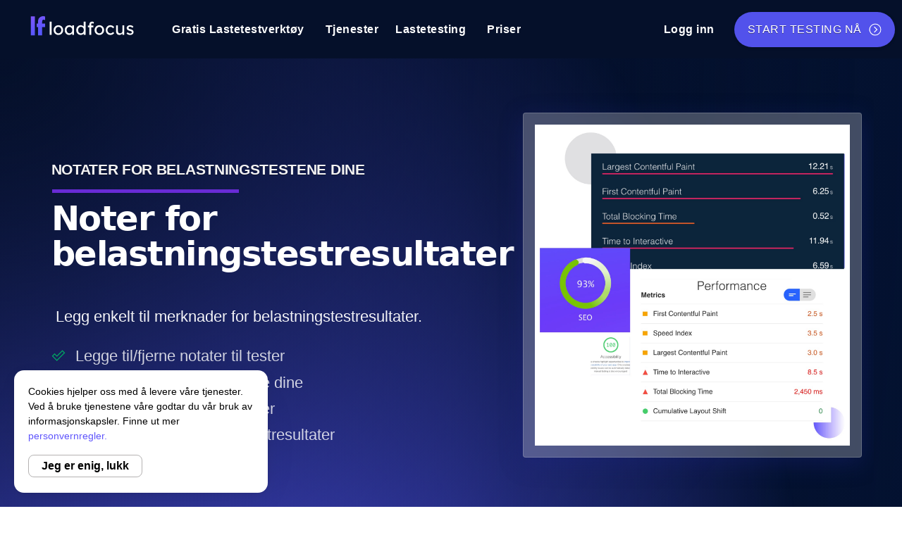

--- FILE ---
content_type: text/html; charset=utf-8
request_url: https://loadfocus.com/no-no/load-testing/notes
body_size: 91915
content:
<!DOCTYPE html><html class="no-js" lang="no-NO"><head><meta name="viewport" content="width=device-width, initial-scale=1.0"><meta http-equiv="content-type" content="text/html; charset=UTF-8"><meta charset="utf-8"><meta http-equiv="X-UA-Compatible" content="IE=edge"><title>Notater for belastningstestene dine</title><link rel="canonical" href="https://loadfocus.com/no-no/load-testing/notes"><link rel="alternate" hreflang="en-gb" href="https://loadfocus.com/load-testing/notes"><link rel="alternate" hreflang="cs-cz" href="https://loadfocus.com/cs-cz/load-testing/notes"><link rel="alternate" hreflang="da-dk" href="https://loadfocus.com/da-dk/load-testing/notes"><link rel="alternate" hreflang="de-de" href="https://loadfocus.com/de-de/load-testing/notes"><link rel="alternate" hreflang="el-gr" href="https://loadfocus.com/el-gr/load-testing/notes"><link rel="alternate" hreflang="es-es" href="https://loadfocus.com/es-es/load-testing/notes"><link rel="alternate" hreflang="fi-fi" href="https://loadfocus.com/fi-fi/load-testing/notes"><link rel="alternate" hreflang="fr-fr" href="https://loadfocus.com/fr-fr/load-testing/notes"><link rel="alternate" hreflang="hr-hr" href="https://loadfocus.com/hr-hr/load-testing/notes"><link rel="alternate" hreflang="hu-hu" href="https://loadfocus.com/hu-hu/load-testing/notes"><link rel="alternate" hreflang="it-it" href="https://loadfocus.com/it-it/load-testing/notes"><link rel="alternate" hreflang="ko-kr" href="https://loadfocus.com/ko-kr/load-testing/notes"><link rel="alternate" hreflang="lt-lt" href="https://loadfocus.com/lt-lt/load-testing/notes"><link rel="alternate" hreflang="lv-lv" href="https://loadfocus.com/lv-lv/load-testing/notes"><link rel="alternate" hreflang="nl-nl" href="https://loadfocus.com/nl-nl/load-testing/notes"><link rel="alternate" hreflang="no-no" href="https://loadfocus.com/no-no/load-testing/notes"><link rel="alternate" hreflang="pl-pl" href="https://loadfocus.com/pl-pl/load-testing/notes"><link rel="alternate" hreflang="pt-pt" href="https://loadfocus.com/pt-pt/load-testing/notes"><link rel="alternate" hreflang="ro-ro" href="https://loadfocus.com/ro-ro/load-testing/notes"><link rel="alternate" hreflang="sk-sk" href="https://loadfocus.com/sk-sk/load-testing/notes"><link rel="alternate" hreflang="sl-sl" href="https://loadfocus.com/sl-sl/load-testing/notes"><link rel="alternate" hreflang="sv-se" href="https://loadfocus.com/sv-se/load-testing/notes"><link rel="alternate" hreflang="th-th" href="https://loadfocus.com/th-th/load-testing/notes"><link rel="alternate" hreflang="tr-tr" href="https://loadfocus.com/tr-tr/load-testing/notes"><link rel="alternate" hreflang="x-default" href="https://loadfocus.com/load-testing/notes"><meta property="author" content="Notater for belastningstestene dine"><meta property="og:title" content="Notater for belastningstestene dine"><meta property="og:url" content="https://loadfocus.com/no-no/load-testing/notes"><meta property="og:description" content="Legg enkelt til merknader for belastningstestresultater."><meta property="og:image" content="https://d2woeiihr4s5r6.cloudfront.net/loadfocus-cloud-testing-platform.jpg"><meta property="og:type" content="loadfocus_com"><meta property="og:site_name" content="LoadFocus"><meta property="og:locale" content="no-NO"><meta name="twitter:title"><meta name="twitter:url" content="https://twitter.com/LoadFocus"><meta name="twitter:description" content="Legg enkelt til merknader for belastningstestresultater."><meta name="twitter:image" content="https://d2woeiihr4s5r6.cloudfront.net/loadfocus-cloud-testing-platform.jpg"><meta name="twitter:site" content="@LoadFocus"><meta name="twitter:creator" content="@LoadFocus"><meta itemprop="name"><meta itemprop="url" content="https://loadfocus.com/no-no/load-testing/notes"><meta itemprop="description" content="Legg til merknader til belastningstestene dine slik at du enkelt kan huske hver detalj om hver testkjøring."><meta name="description" content="Legg til merknader til belastningstestene dine slik at du enkelt kan huske hver detalj om hver testkjøring."><meta itemprop="image" content="https://d2woeiihr4s5r6.cloudfront.net/loadfocus-cloud-testing-platform.jpg"><link rel="shortcut icon" href="/favicon.ico"><link rel="apple-touch-icon" sizes="57x57" href="/apple-icon-57x57.png"><link rel="apple-touch-icon" sizes="60x60" href="/apple-icon-60x60.png"><link rel="apple-touch-icon" sizes="72x72" href="/apple-icon-72x72.png"><link rel="apple-touch-icon" sizes="76x76" href="/apple-icon-76x76.png"><link rel="apple-touch-icon" sizes="114x114" href="/apple-icon-114x114.png"><link rel="apple-touch-icon" sizes="120x120" href="/apple-icon-120x120.png"><link rel="apple-touch-icon" sizes="144x144" href="/apple-icon-144x144.png"><link rel="apple-touch-icon" sizes="152x152" href="/apple-icon-152x152.png"><link rel="apple-touch-icon" sizes="180x180" href="/apple-icon-180x180.png"><link rel="icon" type="image/png" sizes="192x192" href="/android-icon-192x192.png"><link rel="icon" type="image/png" sizes="32x32" href="/favicon-32x32.png"><link rel="icon" type="image/png" sizes="96x96" href="/favicon-96x96.png"><link rel="icon" type="image/png" sizes="16x16" href="/favicon-16x16.png"><link rel="manifest" href="/manifest.json"><meta name="msapplication-TileColor" content="#ffffff"><meta name="msapplication-TileImage" content="/ms-icon-144x144.png"><meta name="theme-color" content="#ffffff"><script type="application/ld+json">{
    "@context": "http://www.schema.org",
    "@type": "Organization",
    "name": "LoadFocus",
    "url": "https://loadfocus.com",
    "logo": "https://d2woeiihr4s5r6.cloudfront.net/loadfocus-cloud-testing-platform.jpg",
    "description": "Enkelt skytestverktøy for nettsteder, mobil- / webapplikasjoner, webtjenester og API-er.",
    "sameAs" : [ "https://twitter.com/@LoadFocus",
    "https://www.linkedin.com/in/loadfocus/"],
    "address": {
        "@type": "PostalAddress",
        "addressLocality": "London",
        "addressCountry": "Storbritannia"
    }
}</script><meta name="google-site-verification" content="oMZbtIJQUWBIX-EtwIpTA2WU90VSHhpUlbHi9V_udIU"><link href="/favicon.ico" type="image/x-icon" rel="icon"><link href="/favicon.ico" type="image/x-icon" rel="shortcut icon"><link rel="preload" href="/img/dark-waves.svg" as="image"><link rel="stylesheet" href="/css/frontend/1d1f1089.all_v3_critical.css"><script>!function(key) {if (window.reb2b) return;window.reb2b = {loaded: true};var s = document.createElement("script");s.async = true;s.src = "https://ddwl4m2hdecbv.cloudfront.net/b/" + key + "/" + key + ".js.gz";document.getElementsByTagName("script")[0].parentNode.insertBefore(s, document.getElementsByTagName("script")[0]);}("W6Z57HQ490OX");</script></head><body class="page page-id-8 page-parent page-template-default jmeter"><div class="off-canvas-wrap" data-offcanvas=""><div class="inner-wrap"><nav class="tab-bar hide-for-large-up"><section class="right-small"><a class="mobile-button-header3" href="https://loadfocus.com/no-no/login">Logg inn</a><a class="button mobile-button-header2 button-shine" href="https://loadfocus.com/no-no/pricing?from=header_mobile">Kom i gang</a></section><section class="tab-bar-section mobile"><a class="tab-bar__link" href="https://loadfocus.com/no-no"><img class="logo-img" src="https://d2woeiihr4s5r6.cloudfront.net/logos/logo-loadfocus-white-no-shadow.svg" alt="Cloud Testingsplattform" width="120px" height="100%"></a></section></nav><section class="navigation-section show-for-large-up desktop"><div class="row row-custom3"><div class="large-12"><nav class="top-bar" data-topbar=""><ul class="title-area"><li class="name middle-box"><a class="tab-bar__link" href="https://loadfocus.com/no-no"><img class="logo-img" src="https://d2woeiihr4s5r6.cloudfront.net/logos/logo-loadfocus-white-no-shadow.svg" alt="Cloud Testingsplattform" width="180px" height="100%"></a></li></ul><section class="top-bar-section"><ul class="left top-left-header"><li class="menu-item"><a href="https://loadfocus.com/no-no/free-load-test">Gratis Lastetestverktøy</a></li><li class="has-dropdown menu-item list-of-services dropdown-6"><a href="#">Tjenester</a><ul class="ease-in transform duration-150 dropdown navbar-cont dropdown_menu dropdown_menu--animated dropdown_menu-6 services-drop"><li><a class="header-link" href="https://loadfocus.com/no-no/load-testing"><img src="/img/icons/svg/bar-chart-1.svg" alt="Lastetesting" height="100%" width="100%"><div class="header-top"><p class="linkTextTitle">Lastetesting</p><p class="linkTextDescription">Se hvordan nettsteder eller API-er gjør det under belastning.</p></div></a></li><li><a class="header-link" href="https://loadfocus.com/no-no/jmeter-load-testing"><img src="/img/icons/svg/line-chart.svg" alt="JMeter Lastetesting" height="100%" width="100%"><div class="header-top"><p class="linkTextTitle">JMeter Lastetesting</p><p class="linkTextDescription">Kjør JMeter-testskriptene dine fra flere steder.</p></div></a></li><li class="bg-dark-header"><p class="dropdown-section-title">Overvåk ytelsen til nettstedet ditt med LoadFocus</p><a class="header-link" href="https://loadfocus.com/no-no/page-speed-monitoring"><img src="/img/icons/svg/line-graph.svg" alt="Nettstedsovervåking" height="100%" width="100%"><div class="header-top"><p class="linkTextTitle">Nettstedsovervåking</p><p class="linkTextDescription">Overvåk nettstedets innsikt og ytelse.</p></div></a></li><li class="bg-dark-header"><p class="dropdown-section-title">Sanntids Prestasjonsinnsikt</p><a class="header-link" href="https://loadfocus.com/no-no/api-monitoring"><img src="/img/icons/svg/dashboard-speed.svg" alt="Overvåk dine APIer" height="100%" width="100%"><div class="header-top"><p class="linkTextTitle">Overvåk dine APIer</p><p class="linkTextDescription">Overvåk API-hastighet og funksjonalitet</p></div></a></li></ul></li><li class="has-dropdown menu-item list-of-services list-of-services-tools dropdown-6"><a href="#">Lastetesting</a><ul class="ease-in transform duration-150 dropdown navbar-cont dropdown_menu dropdown_menu--animated dropdown_menu-6 services-drop"><li><p class="dropdown-section-title">Functies</p><a class="header-link" href="https://loadfocus.com/no-no/load-testing/extensions"><img src="/img/icons/svg/dashboard-speed.svg" alt="Extensies"><div class="header-top"><p class="linkTextTitle">Extensies</p><p class="linkTextDescription">Nettbelastningstesting: 3 må-ha utvidelser</p></div></a></li><li><p class="dropdown-section-title">Functies</p><a class="header-link" href="https://loadfocus.com/no-no/load-testing/notes"><img src="/img/icons/svg/quote-message.svg" alt="Notities"><div class="header-top"><p class="linkTextTitle">Notities</p><p class="linkTextDescription">Noter for belastningstestresultater</p></div></a></li><li><a class="header-link" href="https://loadfocus.com/no-no/load-testing/reports"><img src="/img/icons/svg/stats-report.svg" alt="Rapporten"><div class="header-top"><p class="linkTextTitle">Rapporten</p><p class="linkTextDescription">PDF-rapporter for belastningstester</p></div></a></li><li><a class="header-link" href="https://loadfocus.com/no-no/load-testing/baseline-comparison"><img src="/img/icons/svg/compare.svg" alt="Vergelijking basislijn"><div class="header-top"><p class="linkTextTitle">Vergelijking basislijn</p><p class="linkTextDescription">Baseline-sammenligning for belastningstester</p></div></a></li></ul></li><li class="menu-item"><a href="https://loadfocus.com/no-no/pricing">Priser</a></li></ul></section><section class="top-bar-section"><ul class="right"><li class="menu-item"><a class="header-dashboard login-button" href="https://loadfocus.com/no-no/login">Logg inn</a></li><li class="menu-item marginLeft10"><a class="button outline-dark strongHeader cta button-3d button-shine" href="https://loadfocus.com/no-no/pricing">START TESTING NÅ<i class="svg-icon-right fa-chevron-circle-right svg-icon-right-white"></i></a></li></ul></section></nav></div></div></section><main class="landing-page" id="hero"><section class="overlayall hero large has-image dark-background"><div class="flex-container-wrapper"><div class="flex-container-item"><div class="flex-left"><div class="quote-title-top columns hide-for-small-down">Notater for belastningstestene dine</div><hr class="columns divider-new divider-new-margin hide-for-small-down"><h1 class="columns loadtesting text-left">Noter for belastningstestresultater<div class="quote-title"></div></h1><div class="clearfix"></div><h2 class="marginLeft10 header-descr columns">Legg enkelt til merknader for belastningstestresultater.</h2><div class="list-items columns"><h3 class="medium"><div class="check-icon svg-icon-color"></div><a class="medium" href="#feature1">Legge til/fjerne notater til tester</a></h3><h3 class="medium"><div class="check-icon svg-icon-color"></div><a class="medium" href="#feature2">Del notater til testresultatene dine</a></h3><h3 class="medium"><div class="check-icon svg-icon-color"></div><a class="medium" href="#feature3">Bedre forståelse av resultater</a></h3><h3 class="medium"><div class="check-icon svg-icon-color"></div><a class="medium" href="#feature3">Legge til kommentarer til testresultater</a></h3><h3 class="medium"><div class="check-icon svg-icon-color"></div><a class="medium" href="#feature3">Flere typer belastningstester</a></h3><div class="clearfix"></div><div class="clearfix"></div><div class="medium-7 columns text-left padding-top-custom"><a class="main-button postfix radius cta forceText button cta-new-col-white button-shine button outline-dark strongHeader cta button-shine" href="https://loadfocus.com/no-no/pricing"><i class="spin-indicator fa fa-refresh fa-spin fa-2x hidden"></i><span>Kjør test nå</span><i class="svg-icon-right fa-chevron-circle-right svg-icon-right-white"></i></a></div><!--.medium-5.columns.text-left.padding-top-customa.postfix.radius.cta.forceText.cta-new-col.arrowbutton(href='https://loadfocus.com/load-testing/demo')
    i.spin-indicator.fa.fa-refresh.fa-spin.fa-2x.hidden
    span Se demo
        span.rightarrow →--></div><br><span class="marginLeft10 header-descr2 columns">Legg til/fjern enkelt notater og kommentarer for hver testkjøring.</span></div><div class="flex-right"><div class="course-video-container"><img src="https://d2woeiihr4s5r6.cloudfront.net/loadfocus-cloud-testing-platform-seo.jpeg" aria-hidden="true" alt="Notater for belastningstestene dine"></div><br></div></div></div></section><section class="services text-center medium-text-left bg-grey quote section-diagonal" id="feature1"><div class="clearfix"></div><br><div class="row row-custom4"><div class="large-12 large-centered columns"><h2 class="head-main text-center">Få testresultatene til å snakke med deg</h2></div><section class="solution"><div class="medium-5"><div class="row columns"><div class="align-left columns"><br><br><br><h2>Legg til notater/kommentarer til testresultater</h2><strong>Bedre forstå hver testkjøring med notat-/kommentarfunksjonalitet.</strong><br><br><div class="content-grey">Du kan legge til notater/kommentarer til testplanene dine som vises i resultatpanelet når du ser testresultatene.<br><br>Kjør tester fra<a href="https://loadfocus.com/no-no/locations" title="View full list of locations" target="_blank"> flere steder.</a></div></div><div class="clearfix"></div><br><a class="button radius cta cta-white-black-border" href="https://loadfocus.com/no-no/pricing"><span>Kom i gang</span><i class="svg-icon-right fa-chevron-circle-right svg-icon-right-purple"></i></a></div></div><div class="divider small-12 columns hide-for-medium-up"></div><div class="medium-7 columns effect--slidein"><div class="row"><video src="https://d2woeiihr4s5r6.cloudfront.net/loadtesting/video/new-load-test-2000x1500.mp4" loop="" playsinline="" preload="none" autoplay muted width="600"></video></div></div></section></div></section><section class="services text-center medium-text-left bg-grey section-padding"><div class="row row-custom4" id="feature2"><section class="solution medium-7 medium-pull-1 columns effect--slidein"><div class="row"><a href="https://d2woeiihr4s5r6.cloudfront.net/loadtesting/load-test-configuration-rest-api-test.jpeg" target="_blank" title="Legge til/redigere notater"><img class="lazy" data-src="https://d2woeiihr4s5r6.cloudfront.net/loadtesting/load-test-configuration-rest-api-test.jpeg" alt="Legge til/redigere notater"></a></div></section><section class="solution medium-5 columns padding-sub"><div class="row columns"><div class="columns"><h2>Legge til/redigere notater</h2></div><div class="align-left columns"><strong>Gå til resultatene av en belastningstest, og klikk på Notes-fanen, derfra klikker du på Add Note-knappen og du kan legge til en notattittel og beskrivelse.</strong><br><br><div class="content-grey">Notaten er knyttet til testnavnet under gjeldende testkjørings-ID. For å redigere et notat, klikk ganske enkelt på Rediger-ikonet ved siden av et notat som allerede er lagt til for å åpne modalen som lar deg gjøre endringer i gjeldende notat.</div></div><a class="button radius cta cta-white-black-border" href="https://loadfocus.com/no-no/pricing"><span>Get Started</span><i class="svg-icon-right fa-chevron-circle-right svg-icon-right-purple"></i></a></div></section><div class="divider small-12 columns hide-for-medium-up"></div></div></section><section class="services text-center medium-text-left section-padding"><div class="row row-custom4" id="feature3"><section class="solution medium-5 columns padding-sub"><div class="row columns"><h2>Fjerne notater</h2><div class="align-left"><strong>Klikk på Fjern notat-knappen ved siden av et notat som allerede er lagt til for å fjerne notatet. Alle fjernede notater vil bli slettet for alltid.</strong><br><br><div class="content-grey">Alle notater er synlige i PDF-rapportene for hvert testresultat, ved å fjerne dem fra dashbordet vil de også gjøres utilgjengelige fra rapportene.</div></div><a class="button radius cta cta-white-black-border" href="https://loadfocus.com/no-no/pricing"><span>Kom i gang</span><i class="svg-icon-right fa-chevron-circle-right svg-icon-right-purple"></i></a></div></section><div class="divider small-12 columns hide-for-medium-up"></div><section class="solution medium-7 columns effect--slidein"><div class="row"><img class="lazy" data-src="https://d2woeiihr4s5r6.cloudfront.net/loadtesting/load-test-configuration-rest-api-test.jpeg" alt="load testing configuration rest api"></div></section></div></section><section class="services serv-bottom need-state-nav4 shadow services-deserve"><div class="container-deserve"><div class="container-deserve-left"><h3 class="orange-heading">Du fortjener  bedre testingstjenester</h3><span class="span-white">Gi deg digitale muligheter! Komplett og brukervennlig skyplattform for last- og hastighetstesting og overvåking.</span><a class="span-white postfix radius cta forceText button" href="https://loadfocus.com/no-no/pricing"><i class="spin-indicator fa fa-refresh fa-spin fa-2x hidden"></i><span>Begynn å teste nå</span><span class="rightarrow">→</span></a></div><div class="container-deserve-right"><img class="lazy" data-src="https://d2woeiihr4s5r6.cloudfront.net/free-website-speed-test/website-speed-test-history-image-timeline.jpg" alt="jmeter cloud test testing tool"></div></div></section><section class="services serv-bottom-dark paddingTopBottomZero shadow"><div class="row row-custom5"><div class="large-12 small-centered columns"><h3>Vi hjelper deg i gang</h3><div class="subcopy columns hide-for-medium-down"><span class="span-dark">Bla gjennom brukstilfeller, startvideoer, opplæringsvideoer og vår utstillingsområde for å finne det du trenger for å lykkes med LoadFocus - både som individ og bedrift.</span></div></div></div><div class="row row-custom5"><div class="medium-6 columns"><div class="bg-pink learn-container"><div class="learn-header"><h3 class="learn-title">Lær</h3><p>Utforsk vår dokumentasjon som dekker alt fra bruksscenarier til veiledninger og videoer for å komme i gang.</p></div><ul class="list-unstyled-learn"><li><a class="learn-link" href="https://loadfocus.com/docs/" target="_blank"><h4 class="paragraph-learn">Dokumentasjon</h4><div class="svg-icon-new-link"></div></a><a class="learn-link" href="https://loadfocus.com/docs/guides/load-testing" target="_blank"><h4 class="paragraph-learn">Veiledning for belastningstesting</h4><div class="svg-icon-new-link"></div></a></li><li><a class="learn-link" href="https://loadfocus.com/docs/guides/monitor-website-performance" target="_blank"><h4 class="paragraph-learn">Veiledning for hastighetsmåling av nettsider</h4><div class="svg-icon-new-link"></div></a></li><li><a class="learn-link" href="https://loadfocus.com/docs/guides/jmeter-load-testing" target="_blank"><h4 class="paragraph-learn">Veiledning for belastningstesting med Apache JMeter</h4><div class="svg-icon-new-link"></div></a></li></ul></div></div><div class="medium-6 columns"><div class="bg-green learn-container"><div class="learn-header"><h3 class="learn-title">Utforsk</h3><p>Verktøy som gjør testing og utvikling til en bedre opplevelse.</p></div><ul class="list-unstyled-learn"><li><a class="learn-link" href="https://loadfocus.com/new" target="_blank"><h4 class="paragraph-learn">Nyheter</h4><div class="svg-icon-new-link"></div></a></li><li><a class="learn-link" href="https://loadfocus.com/whitelist-ips" target="_blank"><h4 class="paragraph-learn">Hvitelistede IP-adresser</h4><div class="svg-icon-new-link"></div></a></li><li><a class="learn-link" href="https://loadfocus.com/locations" target="_blank"><h4 class="paragraph-learn">Tilgjengelige skytesteder</h4><div class="svg-icon-new-link"></div></a></li><li><a class="learn-link" href="https://loadfocus.com/whitelabel-reports" target="_blank"><h4 class="paragraph-learn">Rapporter med hvit etikett</h4><div class="svg-icon-new-link"></div></a></li></ul></div></div></div></section><div class="latest"><!--include ../../../common/v3/frontend_related_blog_articles--></div></main><div class="reveal-modal small" id="upgrade_modal" data-animation-in="fast" data-reveal="" aria-hidden="true" role="dialog" data-options="showDelay:5; hideDelay:5"><h2 class="upgradeModal" id="modalTitle">Upgrade to a paid plan today!</h2><a class="close-reveal-modal" href="#" aria-label="Close">×</a><br><div class="flex-video widescreen vimeo"><div class="submit-container-button"><h3>Next steps in testing</h3><strong>Easily run load tests with:</strong><span> multiple concurrent users, from multiple locations.</span><br><br></div><div class="submit-container-button"><a class="button large radius cta white-sectio cta-blue show-pricing-modal" href="https://loadfocus.com/no-no/pricing">Try LoadFocus free now.<i class="fa fa-chevron-circle-right"></i><small class="marginLeft10">Settle for your own plan later.</small></a><div class="clearfix"></div><small>Already have an account?<a href="https://loadfocus.com/no-no/login"> Sign in</a></small></div></div></div><div class="reveal-modal small" id="upgrade_modal_speed" data-animation-in="fast" data-reveal="" aria-hidden="true" role="dialog"><a class="close-reveal-modal" href="#" aria-label="Close">×</a><br><div class="grid grid-cols-2 gap-4 container-box"><div class="card"><h2>Website Speed Test</h2><div class="badge">Limited</div><div class="content"><ul class="features"><li class="feature-item"><i class="svg-icon-check"></i><span>Basic Performance Metrics</span></li><li class="feature-item"><i class="svg-icon-check"></i><span>Single Location Test</span></li><li class="feature-item"><i class="svg-icon-check"></i><span>Desktop Device Only</span></li><li class="feature-item"><i class="svg-icon-check"></i><span>Limited Insights</span></li></ul><a class="button radius cta cta-white-black-border skip-upgrade" href="#">Keep this Test</a></div></div><div class="card"><h2 class="text-xl">Page Speed Monitoring</h2><div class="badge best-value green"><div class="custom-saving3">Free for 7 Days</div></div><div class="content"><ul class="features"><li class="feature-item"><i class="svg-icon-check svg-icon-right-purple"></i><span>Advanced Performance Analytics</span></li><li class="feature-item"><i class="svg-icon-check svg-icon-right-purple"></i><span>Multiple Location Testing</span></li><li class="feature-item"><i class="svg-icon-check svg-icon-right-purple"></i><span>Desktop & Mobile Tests</span></li><li class="feature-item"><i class="svg-icon-check svg-icon-right-purple"></i><span>Alerts & Notifications</span></li></ul><div class="bottom-container"><a class="button outline-dark strongHeader cta button-3d button-shine radius-round" href="https://loadfocus.com/no-no/signup?plan=speed_starter"><spanTry>START 7-DAGERS GRATIS PRØVEPERIODE</spanTry><i class="svg-icon-right fa-chevron-circle-right svg-icon-right-white"></i></a><a class="link start-trial" href="https://loadfocus.com/no-no/pricing?type=page-speed">se flere funksjoner</a></div></div></div></div></div><footer><div class="row row-custom2 row-footer"><section class="dark-background"><div class="medium-12 columns"><div class="row text-center small-text-left footer__list-row border-bottom-footer padding-bottom-footer"><div class="large-3 medium-3 columns"><ul class="no-bullet footer__ul"><li class="menu-item"><div class="footer-title">Tjenester</div><ul class="no-bullet footer__list"><li class="menu-item"><a href="https://loadfocus.com/no-no/page-speed-monitoring" title="Nettstedsovervåking">Nettstedsovervåking</a></li><li class="menu-item"><a href="https://loadfocus.com/no-no/load-testing" title="Lastetesting">Lastetesting</a></li><li class="menu-item"><a href="https://loadfocus.com/no-no/jmeter-load-testing" title="JMeter Lastetesting">JMeter Lastetesting</a></li><li class="menu-item"><a href="https://loadfocus.com/no-no/api-monitoring" title="Overvåk dine APIer">Overvåk dine APIer</a></li><li class="menu-item"><a href="https://loadfocus.com/no-no/synthetic-monitoring" title="Syntetisk overvåking">Syntetisk overvåking</a></li></ul></li></ul><br><ul class="no-bullet footer__ul"><li class="menu-item"><div class="footer-title">Gratis verktøy</div><ul class="no-bullet footer__list"><li class="menu-item"><a href="https://loadfocus.com/no-no/website-speed-test" title="Gratis nettstedshastighetstest">Gratis nettstedshastighetstest<img class="footer-image-svg lazy" data-src="/img/icons/svg/cil-fire.svg" alt="Hot"></a></li><li class="menu-item"><a href="https://loadfocus.com/no-no/free-load-test" title="Gratis Lastetestverktøy">Gratis Lastetestverktøy<img class="footer-image-svg lazy" data-src="/img/icons/svg/cil-fire.svg" alt="Hot"></a></li><li class="menu-item"><a href="https://loadfocus.com/no-no/jmeter-script-validator" title="Gratis JMeter Test Skript Valideringsverktøy">JMeter Test Skript Validering<img class="footer-image-svg lazy" data-src="/img/icons/svg/cil-fire.svg" alt="Hot"></a></li><li class="menu-item"><a href="https://loadfocus.com/no-no/ssl-checker" title="Gratis SSL-sertifikat-sjekker">Gratis SSL-sertifikat-sjekker<img class="footer-image-svg lazy" data-src="/img/icons/svg/cil-fire.svg" alt="Hot"></a></li><li class="menu-item"><a href="https://loadfocus.com/no-no/tools">Vis mer</a></li></ul></li></ul></div><div class="large-3 medium-3 columns"><ul class="no-bullet footer__ul"><li class="menu-item"><div class="footer-title">Brukstilfeller</div><ul class="no-bullet footer__list"><li class="menu-item"><a href="https://loadfocus.com/no-no/used-by/seo-experts">SEO-eksperter</a></li><li class="menu-item"><a href="https://loadfocus.com/no-no/used-by/developers">Utviklere</a></li><li class="menu-item"><a href="https://loadfocus.com/no-no/used-by/web-agencies">Byråer</a></li><li class="menu-item"><a href="https://loadfocus.com/no-no/used-by/product-owners">Produkteiere</a></li><li class="menu-item"><a href="https://loadfocus.com/no-no/used-by/devops">DevOps-ingeniører</a></li><li class="menu-item"><a href="https://loadfocus.com/no-no/used-by/ecommerce">E-handel</a></li><li class="menu-item"><a href="https://loadfocus.com/no-no/used-by/it-managers">IT-ledere</a></li><li class="menu-item"><a href="https://loadfocus.com/no-no/used-by/website-owners">Websideeiere</a></li><li class="menu-item"><a href="https://loadfocus.com/no-no/used-by/marketing-managers">Markedsføringsledere</a></li><li class="menu-item"><a href="https://loadfocus.com/no-no/used-by/ctos">CTOer</a></li><li class="menu-item"><a href="https://loadfocus.com/no-no/used-by/business-owners">Forretningssjefer</a></li><li class="menu-item"><a href="https://loadfocus.com/no-no/used-by/virtual-event-organizers">Virtuelle arrangementarrangører</a></li><li class="menu-item"><a href="https://loadfocus.com/no-no/used-by/chat-applications-developers">Chat-applikasjonsutviklere</a></li><li class="menu-item"><a href="https://loadfocus.com/no-no/used-by/financial-services">Finansielle tjenester</a></li><li class="menu-item"><a href="https://loadfocus.com/no-no/used-by">Vis mer</a></li></ul></li></ul></div><div class="large-2 medium-2 columns"><ul class="no-bullet footer__ul"><li class="menu-item"><div class="footer-title">Priser</div><ul class="no-bullet footer__list"><li class="menu-item"><a href="https://loadfocus.com/no-no/pricing">Priser og planer</a></li><li class="menu-item"><a href="https://loadfocus.com/no-no/login">Logg inn</a></li><li class="menu-item"><a href="https://loadfocus.com/no-no/pricing">Registrer deg</a></li><li class="menu-item"><a href="https://loadfocus.com/no-no/affiliates">Affiliates</a></li><li class="menu-item"><a href="https://loadfocus.com/docs/" target="_blank" title="LoadFocus Documentation">Docs</a></li><li class="menu-item"><a href="https://loadfocus.com/blog/" target="_blank">Blog</a></li><li class="menu-item"><a href="https://loadfocus.com/blog/tech/" target="_blank">Tech</a></li><li class="menu-item"><a href="https://loadfocus.com/blog/comparisons/" target="_blank">Comparisons</a></li><li class="menu-item"><a href="https://loadfocus.com/sitemap.xml" target="_blank">Sitemap</a></li></ul></li></ul></div><div class="large-2 medium-2 columns"><ul class="no-bullet footer__ul"><li class="menu-item"><div class="footer-title">Vergelijk</div><ul class="no-bullet footer__list"><li class="menu-item"><a href="https://loadfocus.com/no-no/alternatives/blazemeter-alternative">Blazemeter Alternatief</a></li><li class="menu-item"><a href="https://loadfocus.com/no-no/alternatives/k6-alternative">k6 Alternatief</a></li><li class="menu-item"><a href="https://loadfocus.com/no-no/alternatives/octoperf-alternative">OctoPerf Alternatief</a></li><li class="menu-item"><a href="https://loadfocus.com/no-no/alternatives/gatling-alternative">Gatling Alternative</a></li><li class="menu-item"><a href="https://loadfocus.com/no-no/alternatives/locust-alternative">Locust-alternatief</a></li><li class="menu-item"><a href="https://loadfocus.com/no-no/alternatives/taurus-alternative">Taurus Alternatief</a></li><li class="menu-item"><a href="https://loadfocus.com/no-no/alternatives/apache-jmeter-alternative">Apache JMeter Alternative</a></li><li class="menu-item"><a href="https://loadfocus.com/no-no/alternatives">Vis mer</a></li></ul></li></ul></div><div class="large-2 medium-2 columns"><ul class="no-bullet footer__ul"><li class="menu-item"><div class="footer-title">Hjelp</div><ul class="no-bullet footer__list"><li class="menu-item"><a href="https://loadfocus.com/no-no/tools">Gratis verktøy</a></li><li class="menu-item"><a href="https://loadfocus.com/no-no/glossary">Ordliste</a></li><li class="menu-item"><a href="https://loadfocus.com/no-no/templates">Liste over maler</a></li><li class="menu-item"><a href="https://loadfocus.com/no-no/new">Hva er nytt?</a></li><li class="menu-item"><a href="https://loadfocus.com/blog/comparisons/load-testing-tools/">Last testverktøy</a></li><li class="menu-item"><a href="https://loadfocus.com/no-no/whitelist-ips">Hviteliste-IP-er</a></li><li class="menu-item"><a href="https://loadfocus.com/no-no/whitelabel-reports">Whitelabel Reports</a></li><li class="menu-item"><a href="https://loadfocus.com/no-no/locations">Cloud Locations</a></li><li class="menu-item"><a href="https://loadfocus.com/no-no/about-us">Om oss</a></li><li class="menu-item"><a href="https://loadfocus.com/glossary/what-is-api-monitoring">What is API Monitoring?</a></li><li class="menu-item"><a href="https://postnext.io" title="ai social media scheduler" target="_blank">PostNext</a></li><li class="menu-item"><a href="https://focusbox.io" title="productivity app" target="_blank">FocusBox</a></li><li class="menu-item"><a href="https://focusbox.io/timers/pomodoro-timer" title="pomodoro timer" target="_blank">Pomodoro Timer</a></li><li class="menu-item"><a href="https://focusbox.io/timers/study-timer-online" title="online study timer" target="_blank">Study Timer</a></li></ul></li></ul><br></div></div></div></section></div><div class="row row-footer"><div class="medium-12 columns marginBottom10px"><div class="large-4 medium-8 columns marginBottom20px"><a class="footer-inline" href="https://loadfocus.com/no-no"><img class="logo-image logo-image-xlarge logo-footer" src="https://d2woeiihr4s5r6.cloudfront.net/logos/logo-loadfocus-white-no-shadow.svg" alt="cloud load testing"></a><div class="clearfix"></div><br><ul class="no-bullet footer__list footer-social-icons"><li class="menu-item"><a href="https://x.com/intent/follow?screen_name=loadfocus" target="_blank" rel="noopener noreferrer" title="X LoadFocus"><span><svg height="24" width="24" viewBox="0 0 24 24"><path d="M23 5.89379C22.2644 6.21496 21.4731 6.43215 20.6431 6.52997C21.4906 6.02976 22.1413 5.23853 22.4475 4.29533C21.655 4.75801 20.7763 5.09394 19.8419 5.27545C19.0931 4.49037 18.0269 4 16.8469 4C14.5806 4 12.7437 5.80827 12.7437 8.03922C12.7437 8.35547 12.78 8.66372 12.85 8.95966C9.43938 8.79108 6.41625 7.18277 4.3925 4.73893C4.03937 5.33574 3.83687 6.02976 3.83687 6.76993C3.83687 8.17089 4.56125 9.40758 5.66187 10.1317C4.98937 10.1108 4.35688 9.92932 3.80375 9.62661C3.80313 9.64384 3.80312 9.66045 3.80312 9.67768C3.80312 11.6348 5.2175 13.2671 7.095 13.6381C6.75062 13.7304 6.38812 13.7797 6.01375 13.7797C5.74938 13.7797 5.4925 13.7544 5.24188 13.7077C5.76375 15.3123 7.27938 16.4801 9.075 16.5127C7.67062 17.5962 5.90125 18.2416 3.97875 18.2416C3.6475 18.2416 3.32125 18.2225 3 18.1856C4.81562 19.3312 6.9725 20 9.29 20C16.8375 20 20.9644 13.8449 20.9644 8.50744C20.9644 8.33209 20.9606 8.15797 20.9525 7.98446C21.7544 7.41534 22.45 6.7041 23 5.89379Z"></path></svg></span></a></li><li class="menu-item"><a href="https://www.linkedin.com/company/loadfocus-com/" target="_blank" rel="noopener noreferrer" title="LinkedIn LoadFocus"><span><svg width="100%" height="100%" viewBox="0 0 12 12" xmlns="http://www.w3.org/2000/svg"><path d="M11.175.725H1.698a.81.81 0 0 0-.819.802v9.519c0 .442.369.802.819.802h9.477c.455 0 .823-.36.823-.802V1.527a.816.816 0 0 0-.823-.802zm-7 9.478h-1.65V4.897h1.65v5.306zm-.827-6.03a.96.96 0 0 1 0-1.917.96.96 0 0 1 0 1.916zm7.005 6.03h-1.65v-2.58c0-.614-.013-1.408-.856-1.408-.86 0-.99.671-.99 1.363v2.625H5.21V4.897h1.58v.724h.024c.221-.417.758-.855 1.56-.855 1.67 0 1.978 1.097 1.978 2.53v2.907z" fill="#231F20" fill-rule="nonzero"></path></svg></span></a></li><li class="menu-item"><a href="https://loadfocus.medium.com/" target="_blank" rel="noopener noreferrer" title="Medium LoadFocus"><span><svg xmlns="http://www.w3.org/2000/svg" width="24" height="24" viewBox="0 0 32 32"><path d="M4.469 8.894c0.038-0.369-0.106-0.738-0.381-0.988l-2.819-3.4v-0.506h8.762l6.775 14.856 5.956-14.856h8.356v0.506l-2.412 2.313c-0.206 0.156-0.313 0.419-0.269 0.675v17c-0.044 0.256 0.063 0.519 0.269 0.675l2.356 2.313v0.506h-11.856v-0.506l2.444-2.369c0.238-0.238 0.238-0.313 0.238-0.675v-13.738l-6.794 17.244h-0.919l-7.9-17.244v11.556c-0.069 0.487 0.094 0.975 0.438 1.325l3.175 3.85v0.506h-9v-0.5l3.175-3.856c0.337-0.35 0.494-0.844 0.406-1.325z"></path></svg></span></a></li><li class="menu-item"><a href="https://instagram.com/loadfocus" target="_blank" rel="noopener noreferrer" title="Instagram LoadFocus"><span><svg width="100%" height="100%" viewBox="0 0 13 13" xmlns="http://www.w3.org/2000/svg"><g transform="translate(.074 .32)" fill="#000" fill-rule="evenodd"><path d="M6.235 1.18c1.56 0 1.744.003 2.362.032.57.024.88.123 1.085.2.275.107.467.234.672.438.204.205.331.398.438.672.082.205.176.516.2 1.085.03.614.033.802.033 2.362s-.004 1.744-.033 2.362c-.024.57-.122.88-.2 1.085a1.803 1.803 0 0 1-.438.672 1.803 1.803 0 0 1-.672.438c-.204.082-.516.176-1.085.2-.614.029-.802.033-2.362.033s-1.744-.004-2.362-.033c-.57-.024-.88-.123-1.085-.2a1.803 1.803 0 0 1-.671-.438 1.803 1.803 0 0 1-.438-.672c-.082-.204-.177-.516-.201-1.085-.029-.614-.033-.802-.033-2.362s.004-1.744.033-2.362c.024-.57.123-.88.2-1.085.107-.274.234-.467.439-.672.204-.204.397-.331.671-.438.205-.081.516-.176 1.085-.2.618-.029.802-.033 2.362-.033zm0-1.053c-1.588 0-1.785.008-2.407.037C3.206.192 2.78.29 2.41.434a2.83 2.83 0 0 0-1.035.675C1.052 1.433.852 1.76.7 2.145c-.143.373-.241.799-.27 1.417-.029.622-.037.823-.037 2.407 0 1.589.008 1.785.037 2.407C.459 9 .557 9.424.7 9.793c.147.385.348.708.676 1.036.323.323.65.524 1.035.675.373.143.799.242 1.417.27.622.029.823.037 2.407.037 1.585 0 1.785-.008 2.407-.037.623-.028 1.049-.127 1.417-.27a2.83 2.83 0 0 0 1.036-.675c.327-.328.524-.651.675-1.036.144-.373.242-.798.27-1.417.03-.622.037-.823.037-2.407 0-1.588-.008-1.785-.037-2.407-.028-.623-.126-1.048-.27-1.417a2.83 2.83 0 0 0-.675-1.036 2.882 2.882 0 0 0-1.036-.675C9.686.291 9.261.192 8.642.164 8.024.13 7.824.127 6.235.127z"></path><path d="M6.235 2.968a3 3 0 1 0 0 6.002 3 3 0 1 0 0-6.002zm0 4.946a1.948 1.948 0 1 1-.001-3.897 1.948 1.948 0 0 1 .001 3.897z"></path><circle cx="9.355" cy="2.849" r="1"></circle></g></svg></span></a></li><li class="menu-item"><a href="https://pinterest.com/loadfocus" target="_blank" rel="noopener noreferrer" title="Pinterest LoadFocus"><span><svg width="100%" height="100%" viewBox="0 0 30 30" xmlns="http://www.w3.org/2000/svg"><path d="M15.236,0.308c-8.015,0 -14.512,6.487 -14.512,14.488c0,6.141 3.822,11.388 9.221,13.498c-0.132,-1.144 -0.239,-2.909 0.047,-4.161c0.263,-1.133 1.697,-7.202 1.697,-7.202c0,0 -0.43,-0.871 -0.43,-2.147c0,-2.015 1.17,-3.517 2.627,-3.517c1.242,0 1.84,0.93 1.84,2.039c0,1.24 -0.789,3.1 -1.207,4.829c-0.346,1.443 0.729,2.623 2.15,2.623c2.58,0 4.563,-2.718 4.563,-6.63c0,-3.47 -2.497,-5.89 -6.068,-5.89c-4.132,0 -6.557,3.088 -6.557,6.284c0,1.24 0.478,2.576 1.075,3.303c0.119,0.143 0.131,0.274 0.095,0.417c-0.107,0.453 -0.358,1.443 -0.406,1.646c-0.059,0.262 -0.215,0.322 -0.489,0.191c-1.816,-0.847 -2.95,-3.482 -2.95,-5.617c0,-4.567 3.32,-8.764 9.591,-8.764c5.028,0 8.946,3.577 8.946,8.371c0,4.996 -3.154,9.015 -7.525,9.015c-1.469,0 -2.855,-0.764 -3.321,-1.67c0,0 -0.728,2.767 -0.907,3.446c-0.323,1.264 -1.207,2.838 -1.804,3.804c1.362,0.418 2.795,0.644 4.3,0.644c8.014,0 14.512,-6.487 14.512,-14.488c0.024,-8.025 -6.474,-14.512 -14.488,-14.512Z"></path></svg></span></a></li></ul></div><div class="large-8 medium-8 columns marginBottom10px"><div class="float-right"><span class="footer__copyright grey-light marginRight10">Copyright © 2025 LoadFocus</span><span class="marginRight10 grey-light">|</span><a class="footer__privacy marginRight10 grey-light" href="https://loadfocus.com/no-no/terms" title="Vilkår og betingelser">Vilkår og betingelser</a><span class="marginRight10 grey-light">|</span><a class="footer__privacy grey-light marginRight10" href="https://loadfocus.com/no-no/privacy" title="Personvernregler">Personvernregler</a><span class="marginRight10 grey-light">|</span><a class="footer__privacy grey-light marginRight10" href="https://loadfocus.com/no-no/data-protection-statement" title="Databeskyttelse">Databeskyttelse</a></div><br><div class="float-right"><a class="footer__privacy grey-light changelanguage" href="https://loadfocus.com/no-no#changelanguage" title="Change Language"><svg class="globe-icon" xmlns="http://www.w3.org/2000/svg" width="24" height="24"><path fill="#FFF" d="M12 0c7.18 0 12 4.82 12 12s-4.82 12-12 12S0 19.18 0 12 4.82 0 12 0zm-1.84 1.92a9.41 9.41 0 0 0-8.33 8.93l2.49-.11L5.9 12.9l-1.18 6.64A10.248 10.248 0 0 0 12 22.22c6.14 0 10.22-4.08 10.22-10.22a11.692 11.692 0 0 0-.8-4.28l-1 .43-3.38-4.38-2.88.77zm.02 3.46l2.75 1.25h3.99l2.15 3.79-1.59 2.4V15h-1.45v1.53c-.002 1.073-.071 1.47-1.65 1.47h-1.1v-4.61h-1.95v-3H7.64l-.56-2.24 3.1-2.77z"></path></svg>Change Language</a></div></div></div></div></footer></div></div><div class="hidden" id="cookie-banner"><div class="row footer"><div class="cookie-container"><div class="cookie-container-top">Cookies hjelper oss med å levere våre tjenester. Ved å bruke tjenestene våre godtar du vår bruk av informasjonskapsler. Finne ut mer<a class="cookie" href="https://loadfocus.com/no-no/privacy#cookies">personvernregler.</a></div><div class="cookie-container-bottom"><a class="button cookie" id="btnClose" href="#" onclick="parentNode.remove()">Jeg er enig, lukk</a></div></div></div></div><svg xmlns="http://www.w3.org/2000/svg" style="display: none;">
    <symbol id="flag-gb" viewBox="0 0 300 200" preserveAspectRatio="xMidYMid meet">
        <g fill="none">
            <path fill="#FFF" d="M.5.5h299.843v149.983H.5z"/>
            <path fill="#CF142B"
                  d="M135.428 90.444v60.039h29.988V90.444h134.928V60.46H165.416V.5h-29.988v59.96H.5v29.984z"/>
            <path fill="#00247D"
                  d="M175.415 49.049V.5h97.08zM175.415 101.933v48.55h97.08zM125.428 101.933v48.55H28.349zM125.428 49.049V.5H28.349zM.501 14.442v36.051h72.087zM300.343 14.442v36.051h-72.087zM300.343 136.541V100.49h-72.087zM.501 136.541V100.49h72.087z"/>
            <path fill="#CF142B"
                  d="M300.343.5h-16.654L183.9 50.493h16.654L300.5.5M116.943 100.487h-16.654L.5 150.48h16.654l99.946-49.993M83.768 50.532h16.653L.5.5v8.385zM217.023 100.468h-16.654L300.29 150.5v-8.385z"/>
        </g>
    </symbol>
    <symbol id="flag-cz" viewBox="0 0 301 201" preserveAspectRatio="xMidYMid meet">
        <g fill="none">
            <path fill="#D7141A" d="M.5.5h300v200H.5z"/>
            <path fill="#FFF" d="M.5.5h300v100H.5z"/>
            <path fill="#11457E" d="M150.5 100.5L.5.5v200z"/>
        </g>
    </symbol>
    <symbol id="flag-dk" viewBox="0 0 301 227">
        <g fill="none">
            <path fill="#C60C30" d="M.5.5h300v226H.5z"/>
            <path fill="#FFF" d="M96.791.5h32.354v226H96.791z"/>
            <path fill="#FFF" d="M300.5 97.323v32.354H.5V97.323z"/>
        </g>
    </symbol>
    <symbol id="flag-de" viewBox="0 0 301 181">
        <g fill="none">
            <path fill="#000" d="M.5.5h300v180H.5z"/>
            <path fill="#D00" d="M.5 60.5h300v120H.5z"/>
            <path fill="#FFCE00" d="M.5 120.5h300v60H.5z"/>
        </g>
    </symbol>
    <symbol id="flag-gr" viewBox="0 0 301 201" preserveAspectRatio="xMidYMid meet">
        <g fill="none" fill-rule="evenodd">
            <path fill="#0D5EAF" fill-rule="nonzero" d="M.5.5h300v200H.5z"/>
            <path stroke="#FFF" stroke-width="20"
                  d="M56.056.5v122.222M.5 56.055h111.111m0-22.222H300.5M111.611 78.278H300.5M.5 122.722h300M.5 167.167h300"/>
        </g>
    </symbol>
    <symbol id="flag-hr" viewBox="0 0 301 151" preserveAspectRatio="xMidYMid meet">
        <g fill="none" fill-rule="evenodd">
            <path fill="red" fill-rule="nonzero" d="M.5.5h300v50H.5z"/>
            <path fill="#FFF" fill-rule="nonzero" d="M.5 50.501h300v50H.5z"/>
            <path fill="#171796" fill-rule="nonzero" d="M.5 100.5h300v50H.5z"/>
            <path fill="red" fill-rule="nonzero"
                  d="M150.509 114.297c16.038 0 29.159-13.122 29.159-29.159V50.489H121.35v34.649c0 16.038 13.121 29.159 29.159 29.159z"/>
            <path fill="#FFF" fill-rule="nonzero"
                  d="M150.509 113.829c15.732 0 28.603-12.872 28.603-28.603V51.05h-57.206v34.177c0 15.732 12.871 28.602 28.603 28.602z"/>
            <path fill="red" fill-rule="nonzero"
                  d="M178.729 50.491l6.991-15.847-5.375-8.679-8.645 3.2-6.07-6.938-7.998 4.584-7.132-5.841-7.132 5.841-7.998-4.584-6.07 6.938-8.645-3.2-5.376 8.681 6.982 15.85a67.766 67.766 0 0128.239-6.134 67.764 67.764 0 0128.229 6.129z"/>
            <path fill="#FFF" fill-rule="nonzero"
                  d="M178.616 50.134l6.825-15.471-5.2-8.396-8.615 3.189-6.049-6.914-7.97 4.568-7.107-5.821-7.107 5.821-7.97-4.568-6.049 6.914-8.615-3.189-5.201 8.399 6.816 15.474a68.054 68.054 0 0128.126-6.053 68.032 68.032 0 0128.115 6.049h.001v-.002z"/>
            <path fill="#0093DD" fill-rule="nonzero"
                  d="M178.292 49.399l6.481-14.689-4.781-7.719-8.526 3.157-3.946 15.525c3.72.947 7.319 2.2 10.772 3.726z"/>
            <path fill="red" fill-rule="nonzero"
                  d="M180.299 44.852l1.671-3.786a77.612 77.612 0 00-12.203-4.224l-.985 3.874a73.766 73.766 0 0111.575 4.006l-.058.13z"/>
            <path fill="#171796" fill-rule="nonzero"
                  d="M143.469 27.815l-.015.012-7.903-4.529-5.986 6.841 3.94 15.527a68.65 68.65 0 0111.287-1.885l-1.323-15.966zM171.468 30.147l-.019.007-5.998-6.856-7.886 4.52-1.33 15.965c3.86.32 7.63.958 11.286 1.889l3.947-15.525z"/>
            <path fill="#0093DD" fill-rule="nonzero"
                  d="M129.565 30.138l-.013.015-8.543-3.164-4.781 7.719 1.831 4.164 4.639 10.531a68.68 68.68 0 0110.807-3.738l-3.94-15.527z"/>
            <path fill="#FFF" fill-rule="nonzero"
                  d="M150.486 112.662c15.133 0 27.514-12.381 27.514-27.514V52.125h-55.028v33.023c-.001 15.133 12.381 27.514 27.514 27.514z"/>
            <path fill="red" fill-rule="nonzero"
                  d="M133.979 52.125h-11.008v12.094h11.008zM133.979 76.313h11.008V64.219h-11.008zM122.971 85.159c0 1.098.068 2.182.195 3.247h10.813V76.312h-11.008v8.847zM155.995 76.313h-11.008v12.093h11.008zM155.995 100.5h11.008V88.406h-11.008zM167.003 107.115a27.899 27.899 0 006.285-6.615h-6.285v6.615zM133.98 100.5h11.008V88.406H133.98zM127.685 100.5a27.88 27.88 0 006.295 6.623V100.5h-6.295zM152.408 112.594a27.308 27.308 0 003.586-.49V100.5h-11.008v11.606c1.167.239 2.362.403 3.576.487 1.282.079 2.564.075 3.846.001z"/>
            <path fill="red" fill-rule="nonzero"
                  d="M177.804 88.406c.127-1.069.195-2.156.195-3.258v-8.835h-10.998v12.094l10.803-.001zM155.995 76.313h11.008V64.219h-11.008zM155.995 52.125h-11.007v12.094h11.007zM178 64.219V52.125h-10.997v12.094z"/>
            <path fill="#FFF" fill-rule="nonzero"
                  d="M129.073 37.771c.306.58.479 1.24.479 1.938 0 2.3-1.875 4.176-4.176 4.176a4.187 4.187 0 01-4.099-3.377 4.202 4.202 0 003.655 2.138 4.204 4.204 0 004.141-4.875z"/>
            <path fill="#000" fill-rule="nonzero"
                  d="M129.595 39.71h-.087l-.001-.064-.001-.064-.002-.064-.004-.064-.004-.064-.005-.064-.007-.063-.007-.063-.008-.063-.009-.062-.01-.062-.011-.062-.012-.062-.013-.061-.014-.061-.015-.06-.016-.06-.016-.059-.017-.059-.019-.058-.019-.059-.02-.059-.021-.058-.021-.058-.022-.057-.023-.056-.024-.056-.024-.056-.026-.055-.027-.055-.027-.055-.028-.054.077-.041.029.055.027.056.027.055.026.057.025.057.024.057.024.058.023.059.022.058.021.059.02.059.019.06.018.06.018.061.017.061.016.061.015.062.014.062.013.062.012.063.011.063.01.063.01.064.008.064.007.064.007.064.006.065.004.065.004.065.002.066.001.065.003.068zm-4.219 4.22v-.087l.212-.005.21-.016.207-.027.203-.036.2-.046.196-.055.192-.065.187-.074.183-.083.178-.091.173-.1.167-.107.162-.115.156-.123.15-.13.144-.137.137-.144.13-.149.123-.156.115-.162.107-.167.1-.173.092-.178.083-.183.074-.187.065-.192.056-.196.046-.2.036-.203.027-.207.015-.209.005-.213h.087l-.005.216-.016.214-.027.21-.037.207-.048.204-.057.2-.067.196-.075.191-.084.187-.093.182-.102.176-.11.171-.118.166-.125.159-.133.153-.14.146-.147.14-.153.133-.16.126-.165.118-.171.11-.177.102-.182.093-.187.084-.191.075-.195.067-.2.057-.204.047-.208.037-.21.027-.214.016-.216.005h-.001v.001zm-4.061-3.443l-.075.043.081-.03.039.177.046.174.053.171.06.167.067.164.074.161.081.157.087.153.093.149.099.145.105.14.111.135.116.131.122.126.127.12.132.115.137.109.141.104.146.098.15.092.154.085.158.078.162.073.165.065.169.059.172.051.175.044.178.036.18.028.183.021.185.013.187.004v.087l-.191-.004-.189-.013-.187-.021-.184-.029-.181-.037-.178-.044-.176-.052-.173-.059-.169-.067-.165-.074-.161-.08-.157-.087-.153-.093-.149-.099-.145-.106-.139-.112-.135-.117-.13-.123-.124-.128-.119-.133-.113-.139-.107-.143-.101-.147-.095-.152-.089-.156-.082-.161-.075-.164-.069-.167-.062-.171-.054-.175-.047-.178-.039-.181.078-.033zm-.081.029l-.051-.262.132.233-.081.029zm3.698 2.087v.087l-.147-.003-.146-.007-.145-.013-.144-.017-.142-.022-.141-.027-.139-.032-.137-.036-.135-.041-.133-.044-.132-.049-.129-.053-.127-.058-.125-.061-.123-.065-.121-.069-.118-.073-.115-.077-.113-.081-.11-.083-.107-.087-.104-.09-.101-.094-.098-.097-.095-.1-.092-.103-.088-.106-.085-.109-.081-.112-.078-.114-.074-.117-.07-.119.075-.043.069.117.073.115.076.112.079.11.083.107.087.104.09.101.093.098.095.095.099.093.102.089.104.085.107.082.11.079.113.075.115.071.118.068.12.064.122.06.125.056.126.052.129.048.13.044.133.039.134.035.136.031.138.026.139.021.141.017.142.012.144.007.145.003.003-.001zm4.152-4.152h.087l-.005.218-.016.215-.027.212-.037.209-.048.205-.057.201-.067.197-.076.192-.085.188-.094.183-.102.178-.11.172-.118.167-.126.16-.133.154-.141.147-.147.141-.154.133-.16.126-.166.118-.172.11-.178.102-.183.094-.188.085-.192.076-.197.067-.201.057-.205.047-.209.037-.212.027-.215.016-.218.005v-.087l.213-.005.21-.016.207-.027.204-.036.201-.047.197-.056.193-.065.189-.075.184-.084.179-.092.174-.1.168-.108.163-.115.157-.124.15-.131.145-.138.138-.144.131-.15.124-.157.116-.163.108-.168.1-.174.092-.179.084-.184.075-.188.065-.193.056-.197.047-.201.036-.204.027-.207.016-.21.005-.213-.002-.001zm.027-.699l-.077.041.082-.027.004.021.003.021.003.021.004.021.003.021.003.021.003.021.003.021.003.021.002.021.002.021.002.021.002.021.002.021.002.021.001.021.001.021.001.021.001.021.001.021.001.021.001.021.001.021.001.021.001.021.001.021.001.021.001.021v.084h-.086v-.084l-.001-.021v-.021l-.001-.021-.001-.021-.001-.021-.001-.021-.001-.021-.001-.021-.001-.021-.001-.021-.001-.021-.001-.021-.001-.021-.002-.021-.001-.021-.002-.021-.002-.021-.002-.021-.002-.021-.003-.021-.003-.021-.003-.021-.003-.021-.003-.021-.003-.021-.003-.021-.003-.021-.004-.021.082-.028-.004.014zm-.081.027l-.043-.264.125.236-.082.028z"/>
            <path fill="red" fill-rule="nonzero"
                  d="M132.528 41.812a72.592 72.592 0 0111.936-1.993l-.335-4.036a76.623 76.623 0 00-12.598 2.104l.997 3.925zM130.547 34.008a80.544 80.544 0 0113.251-2.213l-.329-3.962a84.606 84.606 0 00-13.901 2.322l.979 3.853z"/>
            <path fill="#FFF" fill-rule="nonzero"
                  d="M168.781 40.716a73.766 73.766 0 0111.575 4.006l-.459 1.041a72.448 72.448 0 00-11.396-3.944l.28-1.103zm13.188.35l.429-.973a78.672 78.672 0 00-12.37-4.281l-.262 1.031a77.577 77.577 0 0112.203 4.223z"/>
            <path fill="#000" fill-rule="nonzero"
                  d="M122.529 31.462l.053.046 1.152 1.002 1.445-.493.067-.023-.014.069-.291 1.499 1.15 1.005.053.045-.067.023-1.443.498-.296 1.498-.014.069-.052-.047-1.152-1.001-1.445.493-.068.023.015-.069.291-1.498-1.15-1.005-.053-.047.067-.023 1.443-.497.295-1.498z"/>
            <path fill="#F7DB17" fill-rule="nonzero"
                  d="M123.521 34.075l2.427.474-1.074-.939zM120.916 33.565l2.426.474-1.078-.939zM123.333 34.088l-2.427-.475 1.074.938zM125.938 34.598l-2.426-.476 1.078.94zM123.468 33.996l1.625-1.864-1.35.461zM121.724 35.998l1.624-1.864-1.352.464zM123.385 34.166l-1.624 1.864 1.35-.461zM125.13 32.164l-1.625 1.864 1.353-.463zM123.374 34.002l-.802-2.338-.276 1.399zM124.236 36.514l-.802-2.338-.275 1.402zM123.479 34.159l.802 2.34.277-1.4zM122.618 31.648l.802 2.339.275-1.404z"/>
            <path fill="#000" fill-rule="nonzero"
                  d="M179.125 29.559l-.053.047-1.163 1.008-1.456-.499-.068-.023.014.07.292 1.511-1.161 1.011-.053.047.067.024 1.455.502.295 1.511.014.07.054-.047 1.162-1.008 1.457.499.067.023-.013-.07-.292-1.511 1.16-1.011.054-.047-.068-.023-1.454-.503-.296-1.511z"/>
            <path fill="#F7DB17" fill-rule="nonzero"
                  d="M178.122 32.192l-2.447.475 1.084-.945zM180.749 31.682l-2.446.475 1.088-.946zM178.312 32.205l2.447-.475-1.084.945zM175.684 32.716l2.447-.475-1.088.944zM178.175 32.113l-1.635-1.881 1.36.466zM179.931 34.133l-1.635-1.881 1.363.469zM178.258 32.284l1.636 1.881-1.36-.466zM176.503 30.264l1.635 1.881-1.363-.469zM178.27 32.119l.812-2.357.276 1.411zM177.399 34.651l.811-2.358.275 1.415zM178.164 32.278l-.812 2.357-.276-1.412zM179.035 29.747l-.812 2.357-.274-1.415z"/>
            <path fill="#0093DD" fill-rule="nonzero"
                  d="M157.565 27.818l-.017.01-7.047-5.771-7.032 5.76 1.324 15.965a69.106 69.106 0 015.708-.239c1.931 0 3.843.084 5.734.241l1.33-15.966z"/>
            <path fill="#000" fill-rule="nonzero"
                  d="M150.486 34.997c-.013-.001-.032.008-.051.033-.138.185-.266.347-.404.533-.144.045-.179.133-.124.258-.193-.019-.216.143-.224.32-.185-.281-.387-.357-.603-.228-.008-.17-.139-.25-.325-.29a.615.615 0 01-.323-.107c-.044-.031-.082-.048-.126-.079-.093-.065-.167-.004-.127.055l.594.964c-.01.059.004.112.065.151l.104.294-.024.083c-.164-.078-.328-.087-.492-.098-.126-.006-.212-.037-.267-.102-.04-.047-.067-.019-.068.061-.002.396.12.751.444 1.105a17.75 17.75 0 00-.514.016c-.058.004-.07.029-.054.077.093.225.251.429.609.567a.483.483 0 00-.264.385c-.007.166-.055.283-.157.337-.044.024-.06.048-.018.079.188.137.418.143.663.083-.116.2-.167.41-.147.63.154.041.305.011.455-.039a.739.739 0 00-.039.229.587.587 0 01-.077.254c-.024.025-.048.062.003.076.249.067.48.039.677-.035 0 .18.001.361.056.538.013.043.052.076.093.019a1.35 1.35 0 01.39-.383c.023.067.056.125.115.159.071.041.109.126.113.254 0 .022-.001.044.026.067.11.005.38-.281.436-.442.153.09.21.182.325.341.041.056.073.021.095-.019.046-.18.05-.356.049-.536a1.1 1.1 0 00.677.035c.051-.014.027-.052.003-.076a.68.68 0 01-.083-.27c-.007-.098-.01-.167-.032-.212.15.05.3.08.455.039a1.04 1.04 0 00-.156-.63c.244.059.485.054.672-.083.042-.031.026-.055-.018-.079-.101-.054-.15-.171-.157-.337a.482.482 0 00-.264-.385c.358-.138.515-.343.609-.567.016-.049.004-.073-.054-.077-.171-.007-.355-.018-.527-.02.324-.354.449-.712.447-1.107-.001-.08-.028-.108-.068-.061-.055.064-.133.102-.258.108-.165.011-.322.018-.486.095l-.024-.084c.034-.098.078-.192.113-.291.061-.039.075-.091.065-.151.198-.322.38-.643.578-.964.04-.058-.034-.12-.127-.055-.044.031-.082.047-.126.079a.62.62 0 01-.323.107c-.186.04-.309.124-.317.294-.217-.129-.418-.054-.603.228-.008-.177-.031-.339-.224-.32.055-.124.012-.215-.132-.26-.138-.185-.339-.348-.477-.533-.019-.026-.034-.035-.047-.033z"/>
            <path fill="#F7DB17" fill-rule="nonzero"
                  d="M152.359 36.028c-.038-.019-.092.013-.12.071-.028.058-.024.126.014.145.03.015.062-.004.088-.042l.016-.027.004-.007c.028-.058.036-.121-.001-.139l-.001-.001zM148.651 36.028c.039-.019.092.013.12.071.028.058.029.122-.01.141-.039.019-.076-.018-.104-.075-.029-.058-.045-.118-.006-.137zM152.012 36.698a.044.044 0 00-.044.044c0 .024.019.044.044.044a.043.043 0 00.044-.044.044.044 0 00-.044-.044zM149.026 36.698a.044.044 0 00-.044.044c0 .024.019.044.044.044a.043.043 0 00.044-.044.044.044 0 00-.044-.044zM152.206 36.473a14.014 14.014 0 00-1.674-.098c-.559 0-1.117.03-1.68.085-.019.006-.015.067.01.064.56-.054 1.116-.084 1.67-.084.55 0 1.1.03 1.65.095.03.003.041-.059.024-.062z"/>
            <path fill="#F7DB17" fill-rule="nonzero"
                  d="M148.837 36.411a16.982 16.982 0 011.695-.086c.558 0 1.116.031 1.674.098l.082-.136a.086.086 0 01-.067-.004c-.056-.028-.068-.119-.027-.203.042-.084.121-.13.178-.102.029.014.046.046.05.084l.33-.547c-.151.096-.243.158-.43.187-.208.03-.303.103-.273.227.028.115-.042.098-.149.04-.233-.127-.401.052-.483.261-.054.138-.118.134-.124-.01-.003-.052 0-.097-.005-.148-.015-.165-.066-.212-.16-.166-.119.058-.13.019-.101-.043.021-.044.063-.095.049-.164-.007-.05-.049-.068-.112-.073-.135-.181-.346-.358-.481-.538-.135.181-.277.358-.412.538-.064.004-.105.022-.113.073-.015.069.039.116.059.161.028.061.017.1-.102.042-.094-.045-.138-.002-.153.163-.005.051-.007.103-.01.155-.007.144-.07.147-.125.01-.082-.209-.261-.388-.494-.261-.107.058-.15.075-.135-.04.017-.127-.079-.197-.287-.227-.187-.027-.279-.09-.43-.187l.31.505a.084.084 0 01.039-.042c.056-.028.136.018.178.102.041.084.03.176-.027.203a.061.061 0 01-.024.007l.074.121h.006zM152.087 37.086l-.018.008c-.034.014-.059.049-.099.092a1.304 1.304 0 01-.156.139c-.009.008-.019.014-.033-.004-.014-.019-.005-.026.004-.032.059-.046.11-.092.151-.135a.762.762 0 00.057-.068 7.885 7.885 0 00-.21-.022.757.757 0 00-.164.07.298.298 0 00-.102.093c-.006.01-.012.02-.032.008s-.014-.022-.008-.032a.334.334 0 01.117-.109.635.635 0 01.078-.04 17.653 17.653 0 00-.238-.019.3.3 0 00-.087.085c-.007.01-.013.019-.033.006-.019-.013-.013-.023-.006-.032a.446.446 0 01.047-.057l.007-.007-.178-.01-.006.005a.243.243 0 00-.069.094c-.004.011-.009.021-.03.013-.021-.009-.017-.019-.013-.031a.35.35 0 01.053-.084l-.255-.009c-.003.004-.007.006-.01.008a.237.237 0 00-.085.085c-.006.01-.012.021-.032.009-.021-.012-.015-.021-.009-.032a.242.242 0 01.06-.071l-.27-.003-.267.002.016.015a.31.31 0 01.044.057c.006.01.012.02-.009.032-.021.012-.026.001-.032-.009a.226.226 0 00-.085-.085c-.004-.002-.009-.005-.011-.009-.085.001-.17.004-.255.008a.27.27 0 01.054.086c.004.011.009.021-.013.031-.021.009-.026-.002-.03-.013a.24.24 0 00-.077-.101l-.18.01.01.009a.324.324 0 01.047.057c.007.01.013.019-.006.032-.019.013-.026.004-.032-.006a.347.347 0 00-.042-.05.226.226 0 00-.047-.036l-.004-.002c-.082.005-.163.01-.244.017a.581.581 0 01.09.045c.05.03.092.066.117.109.006.01.012.02-.008.032s-.026.002-.033-.008a.286.286 0 00-.101-.093.759.759 0 00-.182-.076h-.001a6.064 6.064 0 00-.198.018.654.654 0 00.064.079c.041.043.092.089.151.135.01.007.019.014.005.032-.014.019-.024.011-.033.004a1.238 1.238 0 01-.156-.139c-.027-.028-.073-.082-.1-.104a1.18 1.18 0 00-.426-.109c-.113-.01-.236-.007-.339-.059a.747.747 0 00.094.17.3.3 0 00.155.109c.006.001.015.012.016.018a.596.596 0 00.125.286.47.47 0 00.139.11.733.733 0 01-.127-.186.585.585 0 01-.057-.311c.001-.012.002-.024.025-.021.024.002.022.014.021.026a.555.555 0 00.053.287.796.796 0 00.216.256c.018.014 0 .047-.021.041a.58.58 0 01-.284-.171.628.628 0 01-.133-.294.347.347 0 01-.164-.121.684.684 0 01-.087-.152c.021.317.135.593.338.842a.558.558 0 00.189.16c.068.026.07.074-.015.075l-.078.001c.062.023.121.049.172.078.094.054.161.12.166.202.001.012.001.024-.021.025-.024.001-.024-.01-.025-.021-.005-.064-.061-.118-.142-.165a1.494 1.494 0 00-.298-.119c-.114 0-.231-.001-.34.002a.776.776 0 00.097.062.97.97 0 00.254.09.678.678 0 01.173.067.51.51 0 01.131.111c.007.009.015.019-.004.033-.019.015-.025.006-.033-.004a.4.4 0 00-.118-.1.568.568 0 00-.16-.062 1.037 1.037 0 01-.265-.095 1.001 1.001 0 01-.136-.091c.133.291.333.424.618.51l.045.014.007.002c.064.015.13.03.197.041.068.011.123.021.193.028.012.001.024.002.021.025-.002.024-.014.022-.025.021a2.335 2.335 0 01-.197-.028 2.345 2.345 0 01-.126-.024.601.601 0 01-.079.009c-.172.01-.311.167-.322.366l-.001.012c.065-.059.133-.116.202-.157.087-.051.177-.076.27-.051.011.003.023.006.016.029-.006.023-.017.02-.029.016-.078-.021-.157.002-.234.047-.08.047-.158.117-.233.188a.418.418 0 01-.152.279c.045.025.077.048.121.033.064-.029.127-.058.193-.08a.732.732 0 01.209-.042c.012-.001.024-.001.024.023s-.01.024-.023.024a.726.726 0 00-.196.039 2.09 2.09 0 00-.164.067.907.907 0 00.494-.058c.044-.016.078-.031.098-.031.038-.022.083-.039.127-.058a.524.524 0 01.135-.042c.012-.001.024-.003.026.021.003.024-.009.024-.021.026a.291.291 0 00-.164.058c0 .016-.049.042-.093.071a.55.55 0 00-.203.262.945.945 0 00-.051.166c.041-.08.09-.156.149-.224a.767.767 0 01.256-.196c.01-.005.021-.01.031.011.01.021-.001.026-.011.031a.71.71 0 00-.24.185 1.08 1.08 0 00-.162.255c-.023.048-.006.001-.031.064.082-.09.157-.166.239-.227.098-.074.209-.116.31-.098.011.002.023.004.019.027s-.015.021-.027.019c-.086-.016-.185.024-.273.09-.09.068-.181.165-.271.267a.881.881 0 00.401-.063c.067-.022.135-.1.177-.113l.042-.05a.745.745 0 01.075-.074c.009-.007.018-.015.033.003.015.018.006.025-.003.033a.778.778 0 00-.139.154c-.004.006-.01.012-.018.012-.044.052-.112.12-.127.178-.042.156-.019.274-.09.427a.45.45 0 00.129-.099.51.51 0 00.095-.17.549.549 0 01.317-.327c.011-.004.022-.008.03.014s-.003.026-.014.031a.49.49 0 00-.289.299.482.482 0 01-.219.279c.038-.002.058-.008.09-.005a.489.489 0 00.207-.088.384.384 0 00.114-.152c.004-.011.01-.021.031-.012.021.01.017.02.012.031a.422.422 0 01-.128.171.382.382 0 01-.145.069c.119-.004.23-.031.346-.074.048-.018.064-.125.094-.154a.721.721 0 01.078-.117.319.319 0 01.121-.094c.011-.005.021-.009.031.013.009.021-.002.026-.013.031a.26.26 0 00-.103.08.627.627 0 00-.073.109c.008.054-.038.169-.039.226a1.54 1.54 0 00.039.453 1.57 1.57 0 01.12-.142l.001-.011c.013-.078.024-.162.03-.246a1.4 1.4 0 00-.004-.243c-.001-.012-.003-.024.02-.026.024-.003.025.009.026.021.01.082.01.167.005.252a2.201 2.201 0 01-.022.199c.04-.038.039-.038.057-.076a.563.563 0 00.05-.176.459.459 0 00-.01-.17c-.003-.011-.005-.023.018-.028.023-.005.026.006.028.018a.528.528 0 01.01.187.67.67 0 01-.036.147c.042-.031.084-.061.132-.09a1.883 1.883 0 01-.002-.168.857.857 0 01.013-.141c.003-.015.005-.03.035-.024.03.005.028.02.024.036a.947.947 0 00-.012.131c-.001.058 0 .12.003.18.004.061.036.137.093.17a.318.318 0 01.138.203c.012-.107.013-.207.002-.296a.697.697 0 00-.084-.272c-.006-.01-.012-.02.009-.033.02-.012.026-.001.032.009a.749.749 0 01.09.291c.012.108.01.229-.01.361.076-.061.282-.191.261-.44a.241.241 0 00-.021-.055c-.005-.01-.01-.021.01-.031.021-.01.026 0 .031.01a.358.358 0 01.037.138c.01-.005.033-.032.038-.029l.059.04a.587.587 0 01-.021-.319c.003-.011.005-.023.028-.018.023.005.02.017.018.028a.507.507 0 00-.01.17.609.609 0 00.05.176c.003.006.006.012.004.019l.052.048a2.374 2.374 0 01-.021-.189 1.322 1.322 0 01.005-.252c.001-.012.003-.024.026-.021.023.003.021.015.02.026-.01.078-.01.161-.004.244a2.175 2.175 0 00.031.251c.04.044.07.089.113.145.041-.15.054-.301.049-.453-.001-.056-.051-.168-.048-.224a.701.701 0 00-.074-.112.27.27 0 00-.103-.08c-.011-.005-.021-.009-.013-.031.009-.021.02-.018.031-.013a.319.319 0 01.121.094.73.73 0 01.076.114c.042.005.058.133.106.157.114.042.221.07.335.074a.378.378 0 01-.144-.069.422.422 0 01-.128-.171c-.004-.011-.01-.021.012-.031.021-.01.026.001.031.012a.377.377 0 00.114.152.645.645 0 00.296.094.496.496 0 01-.22-.28.504.504 0 00-.289-.299c-.011-.004-.021-.008-.014-.031.008-.021.019-.018.03-.014a.532.532 0 01.317.327.51.51 0 00.095.17.43.43 0 00.131.1c-.073-.153-.049-.272-.09-.427-.026-.095-.172-.205-.143-.237.033-.038.098.065.184.094.13.044.264.082.4.063a1.992 1.992 0 00-.271-.267c-.088-.067-.176-.104-.261-.089-.012.002-.023.004-.027-.019s.007-.025.019-.027c.1-.018.199.024.297.098.082.062.149.13.23.221-.013-.035 0-.01-.022-.057a1.169 1.169 0 00-.163-.256.746.746 0 00-.24-.185c-.01-.005-.021-.01-.011-.031.01-.021.021-.016.031-.011a.78.78 0 01.256.196c.06.069.109.146.15.227a.802.802 0 00-.051-.168.543.543 0 00-.139-.212c-.046-.042-.155-.104-.154-.133-.021-.011-.024-.008-.047-.018a.592.592 0 00-.121-.039c-.012-.001-.024-.003-.021-.026.003-.024.014-.022.026-.021a.581.581 0 01.135.042c.024.01.049.032.073.044.039.003.103.035.154.055.153.058.33.093.493.058a1.964 1.964 0 00-.165-.067.71.71 0 00-.196-.039c-.012-.001-.024-.001-.023-.024.001-.023.012-.023.024-.023a.74.74 0 01.209.042c.066.022.13.051.193.08.044.02.075-.005.121-.033a.418.418 0 01-.152-.278l-.001-.001c-.076-.07-.153-.141-.233-.188-.077-.044-.156-.067-.234-.047-.011.003-.023.006-.029-.016-.006-.023.005-.026.016-.029a.355.355 0 01.27.051c.07.041.138.098.203.158l-.001-.013c-.011-.2-.15-.355-.322-.366-.058-.004-.14.015-.138-.024.003-.044.072-.033.173-.064.285-.086.485-.219.619-.511-.04.03-.082.062-.138.092a1.052 1.052 0 01-.265.095.593.593 0 00-.16.062.447.447 0 00-.118.1c-.008.009-.015.018-.033.004-.019-.015-.01-.024-.004-.033a.494.494 0 01.131-.111.617.617 0 01.172-.067c.115-.027.193-.058.254-.09a.776.776 0 00.097-.062c-.11-.003-.226-.002-.34-.002a1.556 1.556 0 00-.298.119c-.082.047-.138.101-.142.165-.001.012-.001.024-.025.021-.024-.001-.023-.013-.021-.025.006-.082.072-.148.166-.202.051-.029.11-.055.172-.078l-.077-.001c-.086-.001-.083-.049-.015-.075a.537.537 0 00.186-.16c.201-.247.305-.529.338-.837a.706.706 0 01-.085.147.352.352 0 01-.164.121.624.624 0 01-.133.294.553.553 0 01-.273.17c-.021.006-.038-.026-.021-.041a.752.752 0 00.206-.255.555.555 0 00.053-.287c-.001-.012-.002-.024.021-.026.023-.002.024.01.025.021a.586.586 0 01-.058.311.76.76 0 01-.127.186.469.469 0 00.138-.11.602.602 0 00.126-.286c.001-.006.01-.016.016-.018a.31.31 0 00.155-.109.702.702 0 00.093-.169c-.104.051-.225.047-.338.058a1.07 1.07 0 00-.416.107z"/>
            <path fill="#F7DB17" fill-rule="nonzero"
                  d="M152.044 36.956a11.755 11.755 0 00-1.511-.084c-.506 0-1.014.03-1.524.083-.015.004-.011.024-.01.034.001.021.027.026.09.02.476-.044.951-.069 1.431-.069.499 0 1 .016 1.509.076.023.006.055-.063.015-.06z"/>
            <path fill="#F7DB17" fill-rule="nonzero"
                  d="M149.023 36.904a14.483 14.483 0 011.509-.082c.5 0 .999.03 1.5.094l.023-.094a.091.091 0 01-.134-.08c0-.05.041-.091.091-.091.038 0 .07.023.083.056l.044-.126a13.966 13.966 0 00-1.608-.09c-.54 0-1.08.028-1.624.079l.043.121a.09.09 0 01.166.051.09.09 0 01-.118.087l.024.07.001.005zm2.271-.308a.091.091 0 00-.091.091c0 .05.041.091.091.091a.09.09 0 00.091-.091.09.09 0 00-.091-.091zm-.801-.02a.091.091 0 00-.091.091c0 .05.041.091.091.091.05 0 .091-.041.091-.091a.091.091 0 00-.091-.091zm-.788.017a.091.091 0 00-.091.091c0 .05.041.091.091.091.05 0 .091-.041.091-.091a.09.09 0 00-.091-.091z"/>
            <path fill="#000" fill-rule="nonzero"
                  d="M150.527 36.025a.254.254 0 00-.212-.194c-.024-.003-.029-.043-.005-.051a.239.239 0 00.116-.098.5.5 0 00.07-.189c.004-.025.047-.026.051-.001a.325.325 0 00.072.154.352.352 0 00.143.102c.023.009.019.047-.006.05a.163.163 0 00-.104.064.428.428 0 00-.074.164c-.006.024-.047.023-.051-.001zm.025-.087a.439.439 0 01.06-.108.241.241 0 01.073-.062.392.392 0 01-.16-.175.486.486 0 01-.055.117.331.331 0 01-.08.086.315.315 0 01.162.142zM151.143 39.726l-.381.153c-.013.005-.026.01-.036-.016-.01-.025.003-.03.016-.036l.381-.152c.012-.005.026-.01.035.015.011.025-.002.031-.015.036zm.044-.242l-.447.243c-.012.007-.024.013-.038-.011-.014-.024-.001-.031.011-.038l.447-.243c.012-.007.024-.013.038.011.013.025.001.032-.011.038zm-1.352-.048l.447.243c.012.007.024.013.011.038-.013.024-.025.018-.038.011l-.447-.243c-.012-.007-.024-.013-.011-.038.013-.024.025-.017.038-.011zm.038.239l.381.152c.013.005.026.01.016.036-.01.026-.023.021-.036.016l-.381-.153c-.013-.005-.025-.01-.016-.036.01-.026.022-.021.036-.015zm.165.321a.71.71 0 00.265.023c.065-.012.115-.044.142-.108v-.365a.85.85 0 01-.225-.031.213.213 0 01-.149-.132.423.423 0 01-.003-.244c.004-.013.007-.027.033-.02.027.007.024.02.02.033a.375.375 0 00.001.21.158.158 0 00.113.098.856.856 0 00.227.028c.079 0 .158-.01.225-.03a.283.283 0 00.142-.091.174.174 0 00.042-.13.086.086 0 00-.036-.059.176.176 0 00-.095-.027.47.47 0 00-.105.012.964.964 0 01-.057.01c-.014.001-.027.004-.031-.024s.01-.03.024-.031l.054-.009c.038-.007.078-.015.118-.013.044.001.09.013.124.038a.135.135 0 01.059.097.225.225 0 01-.054.172.338.338 0 01-.17.109.87.87 0 01-.203.031v.358a.017.017 0 01.001.012.173.173 0 00.139.104.687.687 0 00.265-.023c.013-.004.027-.007.033.02.006.027-.007.03-.021.033a.739.739 0 01-.287.024.23.23 0 01-.159-.098.233.233 0 01-.159.098.701.701 0 01-.287-.024c-.013-.003-.027-.006-.021-.033.008-.025.022-.022.035-.018zm.264.155l.298-.007c.014 0 .028-.001.028.027.001.028-.013.028-.028.028l-.298.007c-.014 0-.027.001-.028-.027-.001-.028.014-.028.028-.028zM150.741 37.869c.112-.093.217-.168.313-.22a.54.54 0 01.266-.079c.014.001.027.001.027.029-.001.027-.015.027-.029.027a.494.494 0 00-.239.072c-.093.05-.195.123-.304.214-.01.009-.021.018-.039-.004-.017-.021-.006-.03.005-.039zm-.448.042a1.5 1.5 0 00-.33-.233.548.548 0 00-.269-.074c-.014.001-.027.003-.03-.025-.003-.027.011-.029.025-.03a.604.604 0 01.299.079c.113.057.233.141.341.241.01.01.021.019.001.039-.016.02-.027.012-.037.003zm-.158.743a.644.644 0 01.101-.162.959.959 0 01.129-.126c.01-.009.021-.018.039.004.018.021.007.031-.004.039a.696.696 0 00-.214.267c-.006.012-.011.025-.036.014-.026-.011-.021-.023-.015-.036zm.275-1.284a.547.547 0 01.084.165c.019.061.03.13.029.207a.877.877 0 01-.005.184.408.408 0 01-.072.182.216.216 0 01-.122.084.217.217 0 01-.121-.005c.021.074.038.154.004.228-.006.013-.024.02-.038.013l-.095-.046a1.086 1.086 0 00-.094-.038l-.001-.001a1.068 1.068 0 01-.175-.083.406.406 0 01-.111-.092l.001.001a.292.292 0 01-.065-.126.6.6 0 01-.016-.129 1.958 1.958 0 01-.144-.086.766.766 0 01-.119-.097c-.01-.01-.019-.02.001-.039s.03-.009.039.001a.73.73 0 00.111.09c.044.03.095.06.151.09.092.01.183.038.274.081.079.037.156.085.235.142.01.005.014.012.02.015l.019.014a.18.18 0 00.113.012.15.15 0 00.09-.062.369.369 0 00.062-.158.835.835 0 00.005-.173v-.001a.622.622 0 00-.026-.191.499.499 0 00-.076-.149c-.008-.011-.016-.022.005-.039s.031-.005.039.005l-.002.001zm-.277.775a1.425 1.425 0 00-.23-.141.852.852 0 00-.232-.073.525.525 0 00.013.1c.01.039.026.073.053.102l.001.001a.382.382 0 00.096.079c.044.027.099.053.167.079l-.001-.001a1.184 1.184 0 01.167.073.406.406 0 00-.034-.219zm.574-.742a.497.497 0 00-.075.149.593.593 0 00-.026.191v.001a.833.833 0 00.004.173c.009.055.027.11.062.158a.158.158 0 00.09.062.18.18 0 00.113-.012l.019-.014c.004-.003.01-.009.02-.015.078-.057.156-.106.235-.142a.858.858 0 01.274-.081 1.47 1.47 0 00.151-.09.718.718 0 00.11-.09c.01-.01.019-.02.039-.001s.01.029 0 .039a.828.828 0 01-.119.097c-.042.028-.09.057-.144.086a.6.6 0 01-.016.129.287.287 0 01-.065.126l.001-.001a.406.406 0 01-.111.092 1.112 1.112 0 01-.175.083l-.001.001a1.086 1.086 0 00-.094.038c-.032.014-.063.03-.095.046-.013.007-.032 0-.038-.013-.033-.074-.017-.154.005-.228a.22.22 0 01-.122.005.21.21 0 01-.122-.083.412.412 0 01-.072-.182.816.816 0 01-.005-.184.668.668 0 01.029-.207.535.535 0 01.084-.165c.008-.011.016-.022.039-.005.022.016.014.028.005.039v-.002zm.696.529a.79.79 0 00-.232.073 1.357 1.357 0 00-.23.141l-.006.021a.406.406 0 00-.027.198l.069-.033c.033-.015.064-.028.099-.04l-.001.001c.067-.026.122-.052.167-.079a.368.368 0 00.097-.079l.001-.001a.256.256 0 00.053-.102.513.513 0 00.014-.1h-.004z"/>
            <path fill="#000" fill-rule="nonzero"
                  d="M151.163 37.971a.16.16 0 000 .321.16.16 0 000-.321zm0 .052a.11.11 0 000 .218.11.11 0 00.109-.109.11.11 0 00-.109-.109zm0 .044a.064.064 0 00-.064.064c0 .035.029.064.064.064a.064.064 0 00.064-.064.064.064 0 00-.064-.064zm-1.257-.092c.088 0 .161.072.161.16a.16.16 0 11-.161-.16zm0 .051a.11.11 0 010 .218.11.11 0 010-.218zm0 .045c.036 0 .064.029.064.064a.064.064 0 01-.064.064.064.064 0 01-.064-.064c0-.036.028-.064.064-.064zM147.24 27.838c-.013-.001-.032.01-.05.036-.129.192-.248.36-.377.552-.141.052-.173.142-.11.263-.194-.01-.208.153-.207.33-.199-.271-.404-.337-.613-.197-.017-.169-.151-.244-.339-.274a.615.615 0 01-.328-.091c-.045-.029-.084-.044-.129-.073-.096-.06-.167.005-.124.062l.641.933c-.007.06.01.111.073.147l.118.289-.019.084c-.167-.069-.333-.071-.496-.073-.126 0-.214-.027-.272-.088-.042-.044-.068-.015-.064.064.018.396.157.744.498 1.082-.171.011-.342.025-.512.041-.059.007-.069.032-.05.08.104.22.272.416.636.536a.482.482 0 00-.245.398c.001.166-.042.285-.139.344-.043.026-.058.051-.014.079.193.127.426.121.666.05a1.04 1.04 0 00-.115.635c.156.034.305-.004.452-.061a.759.759 0 00-.027.23.606.606 0 01-.064.258c-.022.025-.045.064.007.076.252.055.481.015.676-.069.009.18.019.36.083.535.016.042.056.073.093.015.107-.164.224-.304.371-.401.027.066.062.122.124.153.073.038.115.12.126.248.001.022 0 .044.029.065.11-.001.366-.3.413-.463.156.082.219.172.341.324.044.054.074.018.094-.023.038-.181.031-.358.023-.538.201.064.433.081.678.001.05-.016.024-.053-.001-.075a.683.683 0 01-.097-.266c-.011-.099-.018-.167-.043-.211.152.042.304.065.456.016a1.036 1.036 0 00-.188-.621c.247.047.487.03.667-.116.04-.032.024-.056-.021-.078-.104-.049-.158-.163-.173-.328a.483.483 0 00-.284-.372c.35-.156.498-.368.58-.597.014-.05.001-.073-.058-.074-.172.001-.355 0-.526.006.306-.369.413-.732.392-1.128-.004-.08-.033-.107-.071-.058-.051.067-.127.108-.252.121-.164.019-.321.033-.481.118l-.028-.082c.03-.1.069-.197.098-.296.059-.042.071-.095.058-.154.181-.331.347-.661.53-.991.037-.06-.039-.118-.13-.049-.043.033-.079.052-.122.084a.618.618 0 01-.318.123c-.184.049-.302.139-.302.31-.223-.118-.42-.033-.591.257-.016-.176-.047-.337-.239-.308.05-.127.002-.216-.145-.254-.147-.178-.356-.33-.503-.509-.024-.025-.04-.033-.053-.031l-.003.004z"/>
            <path fill="#F7DB17" fill-rule="nonzero"
                  d="M149.162 28.775c-.039-.017-.091.017-.116.076-.025.059-.018.126.021.144.03.013.062-.007.086-.046l.015-.027.004-.008c.024-.06.029-.123-.01-.139zM145.458 28.959c.037-.021.093.008.124.064s.035.121-.003.142c-.037.021-.077-.014-.108-.071-.031-.056-.05-.115-.013-.135zM148.848 29.462a.044.044 0 00-.042.046.044.044 0 00.046.042.044.044 0 00.042-.045.043.043 0 00-.046-.043zM145.866 29.61a.044.044 0 00-.042.046.043.043 0 00.046.041.044.044 0 00.042-.046c0-.023-.021-.042-.046-.041zM149.031 29.227a13.995 13.995 0 00-1.676-.015c-.557.028-1.114.086-1.674.168-.019.007-.012.067.013.064a17.49 17.49 0 011.664-.167c.549-.028 1.1-.025 1.652.013.03.002.038-.061.021-.063z"/>
            <path fill="#F7DB17" fill-rule="nonzero"
                  d="M145.664 29.333a17.048 17.048 0 011.688-.17 13.806 13.806 0 011.677.015l.076-.141a.089.089 0 01-.066 0c-.058-.025-.074-.115-.036-.201.037-.086.115-.136.172-.111.03.013.049.044.055.082l.303-.563c-.146.104-.235.17-.421.208-.206.041-.298.118-.261.24.034.114-.038.1-.147.048-.239-.115-.397.073-.469.285-.047.141-.111.139-.125-.004-.005-.051-.005-.097-.012-.148-.024-.164-.076-.208-.167-.158-.116.064-.129.025-.104-.038.019-.045.059-.098.041-.166-.01-.05-.052-.066-.115-.067-.144-.173-.363-.34-.507-.514-.125.187-.259.371-.384.558-.063.008-.104.028-.108.078-.011.07.044.114.067.158.031.059.022.099-.099.047-.095-.041-.138.004-.145.17-.002.051-.002.104-.002.156 0 .144-.063.151-.124.016-.093-.204-.28-.375-.506-.237-.104.064-.146.083-.137-.033.01-.128-.089-.192-.298-.212-.189-.019-.284-.076-.439-.165l.335.489a.085.085 0 01.037-.044c.055-.03.137.011.182.093.046.082.039.173-.016.205a.063.063 0 01-.023.008l.078.116zM148.943 29.844l-.018.009c-.033.016-.057.053-.094.096a1.3 1.3 0 01-.149.147c-.009.008-.018.016-.033-.002-.015-.018-.006-.025.003-.033.057-.048.106-.097.144-.142a.684.684 0 00.053-.071l-.212-.012a.828.828 0 00-.161.078.28.28 0 00-.096.098c-.006.01-.011.021-.032.01-.021-.011-.015-.021-.01-.032a.35.35 0 01.112-.115c.024-.015.05-.03.077-.044l-.239-.007a.307.307 0 00-.083.09c-.006.01-.012.02-.032.008s-.014-.022-.008-.033a.297.297 0 01.045-.059l.006-.007-.178-.001-.006.006a.241.241 0 00-.064.097c-.004.011-.008.022-.03.015-.022-.008-.018-.019-.014-.03a.321.321 0 01.049-.087c-.085.001-.17.001-.255.004-.002.004-.006.006-.01.009a.23.23 0 00-.08.088c-.005.01-.01.021-.031.01-.021-.01-.015-.021-.01-.032a.26.26 0 01.041-.059l.015-.015-.27.01c-.089.004-.178.01-.267.016l.017.014a.245.245 0 01.046.055c.007.01.013.02-.007.032-.02.013-.026.003-.033-.007a.233.233 0 00-.089-.08c-.004-.002-.009-.004-.012-.008l-.256.021.023.025a.234.234 0 01.036.058c.005.01.01.021-.011.031-.021.01-.026-.001-.031-.011a.24.24 0 00-.073-.09.027.027 0 01-.008-.007l-.179.019a.292.292 0 01.06.064c.007.01.014.019-.004.032-.019.014-.026.005-.033-.004a.346.346 0 00-.043-.048.33.33 0 00-.049-.034l-.004-.001-.244.029a.788.788 0 01.093.04.338.338 0 01.122.103c.007.01.013.019-.006.032-.019.013-.026.004-.033-.007a.284.284 0 00-.106-.088.746.746 0 00-.186-.066h-.001l-.197.028a.55.55 0 00.067.075c.043.041.096.084.158.126.01.007.019.013.006.033-.013.019-.023.012-.033.006a1.24 1.24 0 01-.163-.132c-.029-.027-.077-.078-.105-.098a1.18 1.18 0 00-.431-.087c-.114-.004-.236.005-.342-.041.03.062.062.118.101.164a.31.31 0 00.16.102c.006.001.016.011.018.018a.589.589 0 00.139.279.475.475 0 00.145.104.756.756 0 01-.137-.179.595.595 0 01-.073-.307c.001-.012.001-.024.024-.023.023.001.023.013.022.024a.546.546 0 00.067.284c.046.085.127.17.228.245.018.013.002.047-.019.042a.577.577 0 01-.291-.157.628.628 0 01-.148-.287.35.35 0 01-.17-.113.736.736 0 01-.095-.148c.036.315.165.586.379.825a.554.554 0 00.197.15c.069.022.074.07-.011.075l-.078.004c.064.02.124.043.176.069.097.049.166.112.176.194.001.012.003.024-.021.026-.024.003-.024-.009-.026-.021-.008-.063-.067-.115-.15-.158a1.476 1.476 0 00-.303-.104c-.114.005-.23.01-.34.019.03.019.062.038.1.057.062.03.142.057.258.078a.628.628 0 01.176.058.495.495 0 01.136.104c.008.009.016.018-.001.033-.018.016-.025.007-.033-.001a.436.436 0 00-.123-.094.582.582 0 00-.162-.054 1.026 1.026 0 01-.27-.082.955.955 0 01-.141-.084c.148.284.354.407.643.479a.744.744 0 01.046.012l.007.001c.064.013.13.023.198.031s.123.015.195.018c.012.001.024.001.022.025-.001.024-.012.023-.024.022-.073-.003-.13-.01-.198-.018a2.466 2.466 0 01-.128-.018.442.442 0 01-.079.012c-.171.019-.303.182-.303.382v.012c.062-.063.126-.123.194-.167a.353.353 0 01.267-.065c.011.002.023.005.019.028-.005.023-.016.021-.028.018-.08-.016-.157.01-.232.058a1.461 1.461 0 00-.224.199.416.416 0 01-.138.287c.047.023.079.044.122.027a2.18 2.18 0 01.189-.09.758.758 0 01.207-.052c.012-.001.024-.002.025.021.002.024-.01.024-.021.025a.676.676 0 00-.193.049c-.055.021-.108.048-.161.075a.908.908 0 00.49-.082c.043-.019.076-.035.097-.036.036-.024.081-.044.124-.064a.504.504 0 01.133-.048c.012-.002.023-.004.028.019.004.024-.008.025-.019.027a.29.29 0 00-.161.067c.001.016-.047.044-.09.076a.745.745 0 00-.062.052.554.554 0 00-.129.219.898.898 0 00-.042.168c.037-.081.082-.161.138-.232a.78.78 0 01.246-.209c.01-.005.021-.011.032.01.011.021.001.026-.01.032a.743.743 0 00-.23.196 1.14 1.14 0 00-.15.263c-.02.048-.005.001-.027.065.077-.095.148-.173.227-.239.094-.078.203-.126.304-.114.012.001.024.003.02.026-.003.023-.015.021-.026.02-.087-.011-.184.033-.269.104a1.968 1.968 0 00-.257.28c.137.013.27-.032.398-.082.066-.026.13-.107.171-.122.013-.019.026-.035.039-.052a.679.679 0 01.072-.078c.009-.008.017-.016.033.001s.007.025-.001.033a.977.977 0 00-.131.16c-.004.006-.009.013-.016.013-.042.054-.106.125-.118.184-.034.157-.004.274-.069.431a.434.434 0 00.212-.281.555.555 0 01.301-.342c.01-.004.021-.009.03.012.01.021-.001.026-.012.031a.493.493 0 00-.274.313.555.555 0 01-.095.19.446.446 0 01-.111.1c.039-.004.058-.01.09-.01a.474.474 0 00.201-.099.371.371 0 00.106-.158c.004-.011.008-.022.03-.014.021.008.018.019.013.03a.38.38 0 01-.261.253c.119-.01.228-.043.341-.091.048-.02.059-.127.087-.158a.656.656 0 01.072-.121.314.314 0 01.116-.1c.01-.005.021-.01.031.011.01.021-.001.026-.011.031a.283.283 0 00-.099.085.677.677 0 00-.067.112c.01.054-.029.17-.028.228.002.152.014.303.062.45.036-.054.074-.103.113-.148a1.396 1.396 0 00.003-.502c-.002-.011-.004-.023.019-.027s.025.007.027.019c.014.082.019.167.018.252a2.65 2.65 0 01-.012.2c.038-.039.037-.039.053-.078a.59.59 0 00.042-.177.478.478 0 00-.018-.17c-.004-.011-.007-.023.015-.029.023-.007.026.004.029.016a.543.543 0 01-.009.335c.04-.033.082-.065.127-.097a1.893 1.893 0 01-.01-.167c0-.051.001-.099.006-.141.001-.015.004-.03.034-.027.031.004.028.019.026.034a.905.905 0 00-.005.132c.001.058.006.12.012.179.006.061.044.135.1.166a.31.31 0 01.147.196 1.23 1.23 0 00-.013-.296.705.705 0 00-.098-.268c-.006-.01-.013-.02.007-.033.02-.012.026-.003.033.007.05.079.086.175.104.286.018.107.021.229.009.361.072-.064.272-.205.238-.452a.24.24 0 00-.024-.054c-.006-.01-.012-.021.009-.033.02-.011.026-.001.032.009a.375.375 0 01.043.135c.01-.005.032-.033.036-.031.018.011.044.025.061.037a.533.533 0 01-.037-.317c.002-.012.004-.023.027-.019s.021.016.019.027a.49.49 0 00-.001.171.63.63 0 00.058.173c.003.006.006.012.005.018l.054.045a1.917 1.917 0 01-.03-.187 1.333 1.333 0 01-.008-.252c.001-.012.001-.024.025-.021.024.001.023.013.021.025-.006.078-.002.161.008.244a2.341 2.341 0 00.043.249c.042.042.075.085.119.139.033-.152.039-.303.026-.455-.004-.056-.059-.165-.059-.221a.593.593 0 00-.079-.107.262.262 0 00-.107-.075c-.011-.004-.022-.007-.014-.03.008-.022.019-.019.03-.014a.321.321 0 01.126.088c.03.032.057.07.082.11.043.003.064.13.113.152.116.036.224.058.338.057a.391.391 0 01-.284-.227c-.005-.01-.01-.021.01-.031.021-.01.026 0 .031.01a.371.371 0 00.122.147.67.67 0 00.301.079.451.451 0 01-.121-.089.56.56 0 01-.113-.18.509.509 0 00-.122-.177.46.46 0 00-.181-.107c-.011-.004-.022-.007-.015-.03.007-.022.018-.019.03-.015a.553.553 0 01.333.31.513.513 0 00.104.165.449.449 0 00.136.093c-.08-.15-.062-.27-.112-.422-.031-.094-.182-.196-.155-.229.031-.039.102.061.188.084a.897.897 0 00.403.043 1.894 1.894 0 00-.284-.253c-.091-.062-.181-.095-.265-.075-.011.003-.023.005-.028-.018-.005-.023.006-.025.018-.028.099-.023.2.013.302.082.085.058.155.122.24.209-.015-.034-.001-.01-.025-.056a1.1 1.1 0 00-.176-.247.729.729 0 00-.249-.173c-.01-.004-.021-.009-.012-.03.009-.021.02-.017.03-.012a.765.765 0 01.265.184c.063.066.116.141.161.219a.881.881 0 00-.059-.166.543.543 0 00-.149-.205c-.048-.039-.16-.095-.161-.125-.022-.01-.025-.007-.048-.015a.46.46 0 00-.124-.033c-.012-.001-.024-.001-.021-.025.001-.024.013-.023.025-.021a.54.54 0 01.137.035c.024.01.05.03.075.041.039.001.104.03.157.047.155.05.334.077.495.034a1.765 1.765 0 00-.168-.059.723.723 0 00-.197-.03c-.012 0-.024 0-.024-.024s.011-.024.023-.024a.736.736 0 01.21.031c.067.019.133.044.197.071.045.018.075-.009.119-.039a.418.418 0 01-.165-.27v-.001a1.452 1.452 0 00-.242-.176c-.079-.041-.158-.06-.236-.036-.011.004-.023.008-.03-.015-.007-.023.004-.026.015-.03.092-.029.182-.008.272.039.072.038.142.091.21.147l-.001-.012c-.021-.199-.167-.348-.34-.35-.058-.001-.139.023-.138-.017.001-.044.07-.036.17-.072.281-.1.474-.243.593-.541a1.022 1.022 0 01-.133.099 1.045 1.045 0 01-.261.108.546.546 0 00-.156.07.426.426 0 00-.113.106c-.007.01-.014.019-.032.005-.019-.014-.012-.024-.005-.033a.505.505 0 01.125-.118.604.604 0 01.17-.076c.113-.032.19-.067.25-.103a.648.648 0 00.094-.067c-.11.003-.226.009-.34.015-.104.038-.21.081-.291.133-.079.051-.133.107-.134.172 0 .012-.001.024-.024.023-.024 0-.024-.012-.023-.024.001-.082.064-.152.156-.21.05-.032.107-.06.168-.087l-.077.003c-.085.003-.085-.045-.019-.074a.562.562 0 00.178-.169c.188-.257.278-.543.295-.853a.652.652 0 01-.078.151.354.354 0 01-.158.129.626.626 0 01-.118.3.543.543 0 01-.265.183c-.021.007-.04-.024-.024-.039a.758.758 0 00.193-.265.54.54 0 00.039-.289c-.002-.012-.004-.024.02-.027.023-.004.025.008.027.02a.589.589 0 01-.042.313.755.755 0 01-.119.192.458.458 0 00.133-.118.593.593 0 00.111-.291c.001-.007.01-.017.016-.019a.3.3 0 00.149-.117.743.743 0 00.084-.172c-.101.055-.222.058-.335.074-.157.022-.27.064-.405.133l-.002.006z"/>
            <path fill="#F7DB17" fill-rule="nonzero"
                  d="M148.893 29.718a11.59 11.59 0 00-1.514-.009c-.506.025-1.011.08-1.518.159-.015.005-.01.025-.009.035.003.02.029.024.09.015a15.43 15.43 0 011.426-.14c.498-.024 1-.034 1.511 0 .025.006.055-.065.014-.06z"/>
            <path fill="#F7DB17" fill-rule="nonzero"
                  d="M145.873 29.816a14.527 14.527 0 011.504-.157c.499-.024.999-.02 1.503.019l.018-.095a.09.09 0 01-.137-.074.09.09 0 01.087-.095.093.093 0 01.087.051l.038-.128a13.951 13.951 0 00-1.61-.01 17.46 17.46 0 00-1.619.16l.049.119a.09.09 0 01.168.043.092.092 0 01-.114.093l.028.068-.002.006zm2.253-.422a.092.092 0 00-.087.095c.003.05.045.089.095.087a.09.09 0 00.087-.095.09.09 0 00-.095-.087zm-.801.02a.091.091 0 00-.087.095c.002.05.045.089.095.087a.092.092 0 00.087-.095.09.09 0 00-.095-.087zm-.786.057a.092.092 0 00-.087.096.09.09 0 00.095.086.091.091 0 00.087-.095.091.091 0 00-.095-.087z"/>
            <path fill="#000" fill-rule="nonzero"
                  d="M147.332 28.863a.25.25 0 00-.222-.184c-.024-.002-.03-.042-.007-.05a.237.237 0 00.112-.104.498.498 0 00.061-.193c.003-.025.046-.028.051-.003a.342.342 0 00.227.245c.023.008.021.045-.003.051a.165.165 0 00-.101.07.434.434 0 00-.066.167c-.006.025-.046.026-.052.001zm.02-.088a.41.41 0 01.055-.111.229.229 0 01.07-.065.43.43 0 01-.11-.083.426.426 0 01-.059-.083.473.473 0 01-.05.119.336.336 0 01-.075.09.29.29 0 01.102.056c.027.02.049.047.067.077zM148.132 32.528l-.373.172c-.012.006-.025.012-.036-.013-.012-.025.001-.03.013-.036l.373-.172c.013-.006.025-.012.036.013.011.025-.001.03-.013.036zm.032-.243l-.435.265c-.012.007-.024.015-.038-.009-.014-.024-.003-.031.009-.038l.435-.265c.012-.007.024-.014.038.009.014.024.002.031-.009.038zm-1.353.019l.459.221c.012.006.025.012.013.036-.012.025-.024.019-.037.013l-.459-.221c-.013-.006-.025-.012-.013-.037.011-.024.024-.018.037-.012zm.049.237l.388.134c.013.004.026.009.017.035-.009.026-.022.021-.035.017l-.388-.133c-.013-.004-.026-.009-.017-.035.008-.027.022-.022.035-.018zm.182.313a.7.7 0 00.266.01c.064-.015.113-.05.135-.115l-.018-.364a.866.866 0 01-.226-.019.216.216 0 01-.156-.124.417.417 0 01-.015-.243c.003-.013.005-.027.032-.021.027.005.024.019.021.033a.365.365 0 00.011.209.157.157 0 00.117.093c.068.016.148.021.228.016a.825.825 0 00.224-.041.287.287 0 00.138-.098.173.173 0 00.036-.133.087.087 0 00-.039-.058.193.193 0 00-.097-.023c-.034 0-.069.009-.104.017l-.057.013c-.013.002-.028.005-.032-.022-.005-.028.009-.03.022-.032a.57.57 0 00.053-.012.461.461 0 01.117-.019c.044 0 .09.009.126.031.032.02.056.05.064.094a.23.23 0 01-.045.176.333.333 0 01-.164.117.843.843 0 01-.201.041l.018.357c.003.004.003.008.002.012.03.059.08.089.144.097a.696.696 0 00.264-.035c.013-.004.027-.008.034.018.007.027-.006.031-.019.034a.745.745 0 01-.286.038.228.228 0 01-.164-.09.227.227 0 01-.154.105.711.711 0 01-.288-.009c-.014-.003-.027-.005-.022-.033.005-.027.019-.024.032-.022l.003.002zm.271.142l.297-.021c.014-.001.027-.001.03.026.003.027-.012.029-.025.03l-.297.021c-.014.001-.028.002-.03-.025-.003-.03.011-.03.025-.031zM147.638 30.694c.107-.098.208-.178.302-.235a.531.531 0 01.262-.092c.014 0 .027 0 .028.028 0 .027-.013.028-.027.028a.494.494 0 00-.234.084c-.09.054-.188.133-.293.229-.01.01-.021.019-.039-.001s-.01-.03.001-.041zm-.446.064a1.507 1.507 0 00-.34-.216.54.54 0 00-.272-.06c-.014.001-.028.004-.031-.024-.004-.027.01-.03.024-.031a.599.599 0 01.303.064c.115.051.24.13.353.224.01.009.021.018.004.039-.019.022-.029.014-.041.004zm-.12.75a.643.643 0 01.093-.167.963.963 0 01.122-.133c.01-.01.02-.019.039.001.019.021.008.03-.001.039a.96.96 0 00-.115.124.629.629 0 00-.085.153c-.005.013-.01.026-.035.016-.026-.01-.021-.023-.016-.036h-.002v.003zm.21-1.296c.039.047.07.1.093.161.022.06.036.128.039.205.007.059.01.121.004.185a.409.409 0 01-.063.186.215.215 0 01-.118.09.236.236 0 01-.121.001c.025.073.045.152.015.228-.005.013-.024.021-.037.015a2.03 2.03 0 00-.097-.042c-.032-.012-.063-.024-.095-.033h-.002a1.13 1.13 0 01-.179-.074.42.42 0 01-.115-.086l.001.001a.28.28 0 01-.071-.122.58.58 0 01-.023-.128 1.809 1.809 0 01-.148-.079.814.814 0 01-.124-.091c-.01-.01-.02-.019-.002-.039.019-.02.029-.01.039-.001a.763.763 0 00.115.084c.046.028.098.055.155.082a.861.861 0 01.278.067c.08.033.161.077.241.13.01.004.015.011.021.014l.019.013a.177.177 0 00.113.007.153.153 0 00.087-.067.359.359 0 00.054-.161.834.834 0 00-.004-.173v-.001a.63.63 0 00-.036-.19.503.503 0 00-.083-.145c-.009-.01-.018-.021.004-.039.021-.018.03-.007.039.004l.001-.002zm-.238.789a1.318 1.318 0 00-.237-.129.83.83 0 00-.236-.061.496.496 0 00.019.099.23.23 0 00.058.099l.001.001c.024.026.056.05.1.074a.973.973 0 00.17.07h-.001a1.184 1.184 0 01.17.064.405.405 0 00-.037-.196l-.007-.021zm.537-.77a.487.487 0 00-.068.152.593.593 0 00-.016.193v.001a.759.759 0 00.013.172.371.371 0 00.07.156.158.158 0 00.094.058.173.173 0 00.112-.018l.018-.015c.005-.003.009-.01.019-.016.075-.061.151-.113.227-.154a.853.853 0 01.27-.094c.054-.033.103-.064.146-.097a.679.679 0 00.106-.095c.009-.01.019-.021.039-.002.021.019.011.029.002.039a.838.838 0 01-.114.103 1.757 1.757 0 01-.139.094.549.549 0 01-.01.129.29.29 0 01-.059.128l.001-.001a.394.394 0 01-.107.097c-.045.031-.102.06-.171.091h-.001a1.538 1.538 0 00-.185.094c-.013.007-.031.001-.038-.011-.037-.073-.024-.153-.007-.228a.22.22 0 01-.121.011.206.206 0 01-.126-.078.405.405 0 01-.081-.178.896.896 0 01-.015-.184.656.656 0 01.019-.208.54.54 0 01.076-.169c.008-.011.016-.023.039-.007.023.013.015.024.007.037zm.722.494a.837.837 0 00-.229.084c-.075.04-.149.091-.224.152l-.005.021c-.016.066-.035.138-.017.199l.067-.036c.032-.016.063-.031.096-.044h-.001a1.12 1.12 0 00.162-.087.352.352 0 00.093-.083l.001-.001a.246.246 0 00.047-.104.474.474 0 00.01-.101z"/>
            <path fill="#000" fill-rule="nonzero"
                  d="M148.063 30.775a.16.16 0 00-.152.168c.005.088.08.156.168.152a.16.16 0 10-.016-.32zm.003.051a.11.11 0 00.01.218.11.11 0 00.104-.114.11.11 0 00-.114-.104zm.002.045a.064.064 0 00-.061.068.064.064 0 00.068.061.064.064 0 00.061-.067.065.065 0 00-.068-.062zm-1.26-.029a.16.16 0 01.168.152.16.16 0 11-.168-.152zm.003.051a.11.11 0 11.01.218.11.11 0 01-.01-.218zm.002.044a.065.065 0 01.068.061.066.066 0 01-.062.068.066.066 0 01-.068-.062.065.065 0 01.062-.067zM153.797 27.838c.013-.001.033.01.05.036.129.192.248.36.377.552.141.052.172.142.11.263.194-.01.208.153.208.33.199-.271.404-.337.613-.197.017-.169.151-.244.339-.274a.615.615 0 00.328-.091c.045-.029.084-.044.129-.073.096-.06.167.005.124.062l-.641.933c.007.06-.01.111-.073.147l-.118.289.019.084c.167-.069.333-.071.496-.073.126 0 .214-.027.272-.088.042-.044.068-.015.064.064-.018.396-.157.744-.498 1.082.171.011.342.025.512.041.058.007.069.032.05.08-.104.22-.272.416-.636.536.15.09.232.223.245.398-.001.166.042.285.139.344.043.026.058.051.014.079-.193.127-.425.121-.666.05.106.206.146.418.115.635-.156.034-.305-.004-.453-.061a.753.753 0 01.028.23.606.606 0 00.064.258c.022.025.045.064-.007.076a1.09 1.09 0 01-.675-.069c-.009.18-.019.36-.083.535-.015.042-.055.073-.093.015a1.342 1.342 0 00-.371-.401c-.027.066-.062.122-.124.153-.073.038-.115.12-.126.248-.001.022 0 .044-.029.065-.11-.001-.366-.3-.413-.463-.156.082-.219.172-.342.324-.043.054-.074.018-.094-.023a2.114 2.114 0 01-.023-.538 1.088 1.088 0 01-.678.001c-.05-.016-.024-.053.001-.075a.699.699 0 00.097-.266.636.636 0 01.043-.211c-.152.042-.303.065-.456.016-.01-.221.061-.427.187-.621-.247.047-.487.03-.667-.116-.04-.032-.024-.056.021-.078.104-.049.158-.163.173-.328a.483.483 0 01.284-.372c-.35-.156-.498-.368-.58-.597-.014-.05-.001-.073.058-.074.172.001.355 0 .527.006-.306-.369-.413-.732-.392-1.128.005-.08.033-.107.071-.058.051.067.127.108.252.121.164.019.321.033.48.118l.028-.082c-.03-.1-.069-.197-.099-.296-.059-.042-.071-.095-.058-.154-.182-.331-.347-.661-.53-.991-.037-.06.039-.118.13-.049.043.033.079.052.121.084a.621.621 0 00.318.123c.185.049.302.139.302.31.223-.118.42-.033.591.257.016-.176.047-.337.239-.308-.05-.127-.002-.216.144-.254.147-.178.356-.33.503-.509.024-.025.04-.033.053-.031l.006.004z"/>
            <path fill="#F7DB17" fill-rule="nonzero"
                  d="M151.875 28.775c.039-.017.091.017.116.076.025.059.018.126-.021.144-.031.013-.062-.007-.086-.046l-.015-.027-.004-.008c-.024-.06-.029-.123.01-.139zM155.579 28.959c-.037-.021-.093.008-.124.064s-.035.121.003.142c.037.021.077-.014.108-.071.031-.056.051-.115.013-.135zM152.189 29.462a.044.044 0 01.042.046.044.044 0 01-.046.042.044.044 0 01-.042-.045.043.043 0 01.046-.043zM155.17 29.61a.044.044 0 01.042.046.043.043 0 01-.045.041.044.044 0 01-.042-.046.043.043 0 01.045-.041zM152.006 29.227a13.995 13.995 0 011.676-.015c.558.028 1.115.086 1.674.168.019.007.012.067-.013.064a17.49 17.49 0 00-1.664-.167c-.549-.028-1.1-.025-1.652.013-.029.002-.037-.061-.021-.063z"/>
            <path fill="#F7DB17" fill-rule="nonzero"
                  d="M155.373 29.333a17.048 17.048 0 00-1.688-.17 13.806 13.806 0 00-1.677.015l-.075-.141a.091.091 0 00.067 0c.058-.025.074-.115.036-.201-.037-.086-.115-.136-.172-.111-.03.013-.049.044-.055.082l-.303-.563c.146.104.235.17.421.208.206.041.298.118.26.24-.034.114.038.1.147.048.239-.115.397.073.469.285.047.141.111.139.125-.004.005-.051.005-.097.012-.148.024-.164.076-.208.167-.158.116.064.129.025.104-.038-.019-.045-.059-.098-.041-.166.01-.05.053-.066.116-.067.144-.173.363-.34.506-.514.126.187.259.371.384.558.063.008.104.028.108.078.011.07-.044.114-.067.158-.031.059-.022.099.099.047.096-.041.138.004.145.17.002.051.002.104.001.156 0 .144.063.151.125.016.093-.204.28-.375.506-.237.104.064.147.083.137-.033-.01-.128.089-.192.298-.212.189-.019.284-.076.439-.165l-.335.489a.085.085 0 00-.037-.044c-.055-.03-.137.011-.182.093-.046.082-.039.173.016.205a.07.07 0 00.023.008l-.079.116zM152.094 29.844l.018.009c.032.016.057.053.094.096.04.047.09.097.15.147.009.008.018.016.033-.002.016-.018.006-.025-.003-.033a1.215 1.215 0 01-.144-.142.684.684 0 01-.053-.071l.212-.012a.828.828 0 01.161.078.28.28 0 01.096.098c.006.01.011.021.032.01.021-.011.015-.021.01-.032a.34.34 0 00-.112-.115 1.113 1.113 0 00-.077-.044l.239-.007c.015.01.03.023.043.038a.262.262 0 01.039.052c.006.01.012.02.033.008.02-.012.014-.022.008-.033a.297.297 0 00-.051-.066l.178-.001.006.006a.241.241 0 01.064.097c.004.011.007.022.03.015.022-.008.019-.019.014-.03a.321.321 0 00-.049-.087c.085.001.17.001.255.004.002.004.006.006.01.009a.23.23 0 01.08.088c.005.01.01.021.031.01.021-.01.015-.021.01-.032a.26.26 0 00-.041-.059l-.015-.015.271.01c.089.004.178.01.267.016l-.017.014a.245.245 0 00-.046.055c-.007.01-.013.02.007.032.02.013.026.003.032-.007a.233.233 0 01.088-.08.025.025 0 00.012-.008l.255.021-.023.025a.234.234 0 00-.036.058c-.005.01-.01.021.011.031.021.01.026-.001.031-.011a.24.24 0 01.073-.09.027.027 0 00.008-.007l.179.019-.01.009a.292.292 0 00-.05.055c-.007.01-.014.019.004.032.019.014.026.005.033-.004a.295.295 0 01.093-.082l.004-.001.244.029a.964.964 0 00-.093.04.338.338 0 00-.122.103c-.007.01-.013.019.006.032.019.013.026.004.032-.007a.284.284 0 01.106-.088.746.746 0 01.186-.066h.001l.197.028a.55.55 0 01-.067.075 1.228 1.228 0 01-.158.126c-.01.007-.019.013-.006.033.013.019.023.012.033.006a1.31 1.31 0 00.163-.132c.029-.027.077-.078.105-.098.147-.059.266-.081.431-.087.114-.004.235.005.342-.041a.772.772 0 01-.101.164.315.315 0 01-.16.102c-.006.001-.015.011-.018.018a.589.589 0 01-.139.279.483.483 0 01-.144.104.756.756 0 00.137-.179.595.595 0 00.073-.307c-.001-.012-.001-.024-.024-.023-.023.001-.023.013-.022.024a.546.546 0 01-.067.284.794.794 0 01-.227.245c-.018.013-.003.047.019.042a.577.577 0 00.291-.157.628.628 0 00.148-.287.346.346 0 00.17-.113.736.736 0 00.095-.148 1.45 1.45 0 01-.379.825.554.554 0 01-.197.15c-.069.022-.074.07.011.075l.078.004c-.064.02-.124.043-.176.069-.097.049-.166.112-.176.194-.001.012-.003.024.021.026.024.003.024-.009.026-.021.008-.063.067-.115.15-.158.085-.044.195-.077.303-.104.114.005.23.01.34.019a.99.99 0 01-.1.057.982.982 0 01-.259.078.628.628 0 00-.176.058.495.495 0 00-.136.104c-.008.009-.015.018.001.033.018.016.025.007.033-.001a.436.436 0 01.123-.094.582.582 0 01.162-.054c.121-.021.204-.051.27-.082a.955.955 0 00.141-.084c-.148.284-.354.407-.643.479a.993.993 0 00-.046.012l-.007.001a2.41 2.41 0 01-.198.031c-.068.008-.123.015-.195.018-.012.001-.024.001-.022.025.001.024.013.023.024.022.073-.003.13-.01.198-.018.043-.005.086-.011.128-.018.019.005.047.01.079.012.171.019.303.182.303.382v.012a1.195 1.195 0 00-.194-.167.35.35 0 00-.266-.065c-.011.002-.023.005-.019.028.005.023.016.021.028.018.08-.016.157.01.232.058.077.051.152.125.224.199.012.11.05.214.138.287-.047.023-.079.044-.121.027-.062-.032-.124-.064-.189-.09a.758.758 0 00-.207-.052c-.012-.001-.024-.002-.025.021-.002.024.01.024.021.025a.676.676 0 01.193.049c.055.021.108.048.161.075a.908.908 0 01-.49-.082c-.044-.019-.076-.035-.097-.036-.036-.024-.081-.044-.125-.064a.492.492 0 00-.133-.048c-.012-.002-.023-.004-.027.019s.007.025.019.027a.29.29 0 01.161.067c-.001.016.047.044.09.076.026.019.05.041.062.052.067.067.1.139.129.219a.898.898 0 01.042.168 1.137 1.137 0 00-.138-.232.777.777 0 00-.245-.209c-.01-.005-.021-.011-.032.01-.011.021-.001.026.01.032.093.05.168.118.23.196.063.079.111.17.15.263.02.048.005.001.028.065a1.691 1.691 0 00-.227-.239c-.094-.078-.203-.126-.304-.114-.012.001-.024.003-.02.026.003.023.014.021.026.02.087-.011.184.033.269.104.087.073.172.173.257.28-.137.013-.27-.032-.398-.082-.066-.026-.13-.107-.171-.122-.013-.019-.026-.035-.039-.052a.782.782 0 00-.072-.078c-.009-.008-.017-.016-.033.001s-.007.025.001.033a.977.977 0 01.131.16c.004.006.009.013.016.013.042.054.106.125.119.184.034.157.004.274.069.431a.434.434 0 01-.212-.281.541.541 0 00-.301-.342c-.01-.004-.021-.009-.03.012-.01.021.001.026.012.031a.493.493 0 01.274.313.555.555 0 00.095.19c.03.039.067.071.111.1-.039-.004-.058-.01-.09-.01a.474.474 0 01-.201-.099.371.371 0 01-.106-.158c-.004-.011-.008-.022-.031-.014-.021.008-.018.019-.013.03a.417.417 0 00.119.177c.039.034.087.06.142.076a1.105 1.105 0 01-.342-.091c-.047-.02-.058-.127-.086-.158a.656.656 0 00-.072-.121.314.314 0 00-.116-.1c-.01-.005-.021-.01-.031.011-.01.021.001.026.011.031.038.018.07.048.099.085a.612.612 0 01.066.112c-.01.054.029.17.028.228a1.496 1.496 0 01-.062.45 1.474 1.474 0 00-.113-.148 1.396 1.396 0 01-.003-.502c.002-.011.004-.023-.019-.027s-.025.007-.027.019a1.405 1.405 0 00-.018.252c.001.067.006.134.012.2-.038-.039-.037-.039-.052-.078a.59.59 0 01-.042-.177.478.478 0 01.018-.17c.004-.011.007-.023-.016-.029-.023-.007-.026.004-.029.016a.543.543 0 00.009.335 2.194 2.194 0 00-.126-.097c.005-.055.01-.113.01-.167a1.04 1.04 0 00-.006-.141c-.001-.015-.004-.03-.034-.027-.03.004-.028.019-.026.034a.905.905 0 01.005.132 2.18 2.18 0 01-.012.179c-.006.061-.044.135-.1.166a.31.31 0 00-.147.196 1.287 1.287 0 01.012-.296.722.722 0 01.098-.268c.006-.01.012-.02-.007-.033-.02-.012-.026-.003-.033.007a.759.759 0 00-.104.286 1.422 1.422 0 00-.009.361c-.072-.064-.272-.205-.239-.452a.24.24 0 01.024-.054c.006-.01.012-.021-.009-.033-.02-.011-.026-.001-.032.009a.375.375 0 00-.033.079c-.004.018-.008.036-.01.056-.01-.005-.032-.033-.036-.031-.018.011-.044.025-.061.037a.533.533 0 00.037-.317c-.002-.012-.004-.023-.027-.019s-.021.016-.019.027a.49.49 0 01.001.171.601.601 0 01-.059.173c-.003.006-.006.012-.004.018l-.054.045c.012-.061.023-.124.03-.187.01-.084.014-.17.008-.252-.001-.012-.002-.024-.025-.021-.024.001-.023.013-.021.025a1.34 1.34 0 01-.007.244c-.01.083-.024.166-.042.244l-.001.005c-.042.042-.075.085-.119.139a1.516 1.516 0 01-.026-.455c.004-.056.059-.165.059-.221a.645.645 0 01.079-.107.256.256 0 01.107-.075c.011-.004.022-.007.014-.03-.007-.022-.019-.019-.03-.014a.321.321 0 00-.126.088.715.715 0 00-.082.11c-.043.003-.064.13-.113.152a1.091 1.091 0 01-.339.057.385.385 0 00.284-.227c.005-.01.01-.021-.01-.031-.021-.01-.026 0-.031.01a.378.378 0 01-.121.147.67.67 0 01-.301.079.451.451 0 00.121-.089.56.56 0 00.113-.18.509.509 0 01.122-.177.464.464 0 01.182-.107c.011-.004.022-.007.015-.03-.007-.022-.019-.019-.03-.015a.55.55 0 00-.332.31.437.437 0 01-.24.258c.08-.15.062-.27.112-.422.031-.094.181-.196.155-.229-.031-.039-.102.061-.188.084a.895.895 0 01-.403.043c.095-.098.19-.19.283-.253.091-.062.18-.095.265-.075.011.003.023.005.028-.018.005-.023-.006-.025-.018-.028-.099-.023-.2.013-.302.082a1.545 1.545 0 00-.24.209c.015-.034 0-.01.025-.056.048-.089.105-.174.175-.247a.729.729 0 01.249-.173c.01-.004.021-.009.012-.03-.009-.021-.02-.017-.03-.012a.756.756 0 00-.265.184 1.144 1.144 0 00-.161.219.881.881 0 01.059-.166.536.536 0 01.15-.205c.048-.039.16-.095.161-.125.022-.01.024-.007.047-.015a.46.46 0 01.124-.033c.012-.001.024-.001.021-.025-.001-.024-.013-.023-.025-.021a.54.54 0 00-.137.035c-.025.01-.051.03-.075.041-.039.001-.104.03-.157.047a.899.899 0 01-.495.034c.056-.022.111-.043.168-.059a.717.717 0 01.197-.03c.012 0 .024 0 .024-.024s-.011-.024-.023-.024a.736.736 0 00-.21.031 1.783 1.783 0 00-.197.071c-.045.018-.074-.009-.119-.039a.418.418 0 00.165-.27l.001-.001c.079-.067.161-.133.242-.176.079-.041.158-.06.236-.036.011.004.022.008.03-.015.007-.022-.004-.026-.016-.03-.092-.029-.182-.008-.272.039a1.288 1.288 0 00-.21.147l.001-.012c.021-.199.167-.348.34-.35.058-.001.139.023.138-.017-.001-.044-.07-.036-.17-.072-.281-.1-.474-.243-.593-.541.039.033.079.066.133.099.062.038.143.074.261.108.06.017.113.041.156.07.046.03.083.066.113.106.007.01.014.019.032.005.019-.014.012-.024.005-.033a.488.488 0 00-.125-.118.604.604 0 00-.17-.076 1.007 1.007 0 01-.25-.103.648.648 0 01-.094-.067c.11.003.226.009.34.015.104.038.21.081.291.133.079.051.133.107.134.172 0 .012.001.024.024.023.024 0 .024-.012.023-.024-.001-.082-.064-.152-.156-.21a1.257 1.257 0 00-.168-.087l.077.003c.085.003.085-.045.019-.074a.562.562 0 01-.178-.169 1.551 1.551 0 01-.295-.853.652.652 0 00.078.151.36.36 0 00.158.129c.017.119.056.22.119.3a.543.543 0 00.265.183c.021.007.04-.024.024-.039a.745.745 0 01-.193-.265.54.54 0 01-.039-.289c.001-.012.004-.024-.02-.027-.024-.004-.025.008-.027.02a.589.589 0 00.042.313.75.75 0 00.118.192.47.47 0 01-.133-.118.593.593 0 01-.111-.291c-.001-.007-.01-.017-.015-.019a.3.3 0 01-.149-.117.743.743 0 01-.084-.172c.101.055.223.058.335.074.157.022.27.064.404.133l-.001.006z"/>
            <path fill="#F7DB17" fill-rule="nonzero"
                  d="M152.144 29.718c.507-.041 1.01-.034 1.514-.009.506.025 1.011.08 1.518.159.015.005.01.025.009.035-.003.02-.029.024-.09.015a15.443 15.443 0 00-1.425-.14c-.499-.024-1-.034-1.511 0-.026.006-.055-.065-.015-.06z"/>
            <path fill="#F7DB17" fill-rule="nonzero"
                  d="M155.163 29.816a14.527 14.527 0 00-1.504-.157 11.96 11.96 0 00-1.502.019l-.019-.095a.09.09 0 00.137-.074.09.09 0 00-.086-.095.093.093 0 00-.087.051l-.038-.128a13.951 13.951 0 011.61-.01 17.46 17.46 0 011.619.16l-.049.119a.096.096 0 00-.073-.044.09.09 0 00-.095.087.091.091 0 00.086.096.118.118 0 00.027-.003l-.028.068.002.006zm-2.253-.422c.05.003.089.045.087.095a.092.092 0 01-.096.087.09.09 0 01-.086-.095.091.091 0 01.095-.087zm.801.02a.09.09 0 01.086.095.092.092 0 01-.095.087.092.092 0 01-.087-.095.092.092 0 01.096-.087zm.786.057c.05.002.089.045.087.096a.09.09 0 01-.096.086.092.092 0 01-.087-.095.092.092 0 01.096-.087z"/>
            <path fill="#000" fill-rule="nonzero"
                  d="M153.705 28.863a.251.251 0 01.222-.184c.024-.002.031-.042.008-.05a.237.237 0 01-.112-.104.482.482 0 01-.061-.193c-.003-.025-.046-.028-.051-.003a.342.342 0 01-.227.245c-.023.008-.021.045.003.051a.165.165 0 01.101.07c.034.047.055.11.066.167.005.025.045.026.051.001zm-.02-.088a.41.41 0 00-.055-.111.229.229 0 00-.07-.065.384.384 0 00.168-.166.473.473 0 00.05.119.336.336 0 00.075.09.29.29 0 00-.102.056.275.275 0 00-.066.077zM152.905 32.528l.373.172c.013.006.025.012.036-.013.012-.025-.001-.03-.013-.036l-.373-.172c-.013-.006-.025-.012-.036.013-.012.025 0 .03.013.036zm-.031-.243l.435.265c.012.007.024.015.038-.009.014-.024.003-.031-.009-.038l-.435-.265c-.012-.007-.024-.014-.038.009-.014.024-.003.031.009.038zm1.353.019l-.459.221c-.012.006-.025.012-.013.036.012.025.025.019.037.013l.459-.221c.012-.006.025-.012.013-.037-.012-.024-.025-.018-.037-.012zm-.05.237l-.388.134c-.013.004-.026.009-.017.035.009.026.022.021.035.017l.388-.133c.013-.004.026-.009.017-.035-.009-.027-.022-.022-.035-.018zm-.181.313a.7.7 0 01-.266.01c-.064-.015-.113-.05-.135-.115l.019-.364a.866.866 0 00.226-.019.214.214 0 00.156-.124.417.417 0 00.015-.243c-.003-.013-.005-.027-.033-.021-.027.005-.024.019-.021.033a.365.365 0 01-.011.209.157.157 0 01-.117.093.802.802 0 01-.228.016.825.825 0 01-.224-.041.287.287 0 01-.138-.098.172.172 0 01-.035-.133.087.087 0 01.039-.058.193.193 0 01.097-.023c.034 0 .069.009.104.017l.057.013c.013.002.027.005.032-.022.005-.028-.009-.03-.022-.032a.57.57 0 01-.053-.012.469.469 0 00-.117-.019.252.252 0 00-.127.031.135.135 0 00-.064.094.23.23 0 00.045.176c.036.05.093.093.164.117.061.021.13.035.201.041l-.018.357c-.003.004-.003.008-.002.012a.177.177 0 01-.145.097.689.689 0 01-.263-.035c-.013-.004-.027-.008-.034.018-.008.027.006.031.019.034a.745.745 0 00.286.038.23.23 0 00.164-.09c.034.057.087.09.154.105.08.019.179.012.288-.009.014-.003.027-.005.022-.033-.005-.027-.019-.024-.032-.022v.002h-.003zm-.271.142l-.297-.021c-.014-.001-.027-.001-.03.026-.002.027.012.029.025.03l.297.021c.014.001.027.002.03-.025.002-.03-.012-.03-.025-.031zM153.4 30.694a1.997 1.997 0 00-.302-.235.528.528 0 00-.261-.092c-.014 0-.027 0-.028.028 0 .027.013.028.027.028a.49.49 0 01.234.084c.09.054.188.133.293.229.01.01.02.019.039-.001.018-.021.009-.03-.002-.041zm.445.064c.109-.091.229-.167.34-.216a.54.54 0 01.272-.06c.014.001.027.004.031-.024.004-.027-.01-.03-.024-.031a.599.599 0 00-.303.064c-.115.051-.24.13-.353.224-.01.009-.021.018-.004.039.019.022.029.014.041.004zm.12.75a.673.673 0 00-.093-.167.963.963 0 00-.122-.133c-.01-.01-.02-.019-.039.001-.019.021-.008.03.001.039a.96.96 0 01.115.124.629.629 0 01.085.153c.005.013.01.026.035.016.025-.01.021-.023.016-.036h.002v.003zm-.21-1.296a.534.534 0 00-.093.161.698.698 0 00-.039.205.873.873 0 00-.004.185.42.42 0 00.063.186.214.214 0 00.24.091c-.025.073-.045.152-.016.228.005.013.024.021.037.015.032-.015.064-.029.097-.042.032-.012.063-.024.096-.033h.001a1.13 1.13 0 00.179-.074.42.42 0 00.115-.086l-.001.001a.28.28 0 00.071-.122.645.645 0 00.023-.128c.055-.026.104-.053.148-.079.049-.03.09-.06.124-.091.01-.01.02-.019.001-.039s-.029-.01-.039-.001a.715.715 0 01-.115.084 1.699 1.699 0 01-.155.082.868.868 0 00-.278.067c-.08.033-.161.077-.241.13-.01.004-.015.011-.021.014l-.019.013a.177.177 0 01-.113.007.153.153 0 01-.087-.067.371.371 0 01-.054-.161.834.834 0 01.004-.173v-.001a.63.63 0 01.036-.19.481.481 0 01.083-.145c.009-.01.018-.021-.004-.039-.021-.018-.03-.007-.038.004l-.001-.002zm.238.789c.079-.053.158-.097.237-.129a.83.83 0 01.236-.061.496.496 0 01-.019.099.239.239 0 01-.057.099l-.001.001a.381.381 0 01-.1.074.973.973 0 01-.17.07h.001a1.184 1.184 0 00-.17.064.405.405 0 01.037-.196l.006-.021zm-.536-.77a.487.487 0 01.068.152.593.593 0 01.016.193v.001a.759.759 0 01-.013.172.36.36 0 01-.07.156.156.156 0 01-.093.058.173.173 0 01-.112-.018l-.018-.015c-.004-.003-.009-.01-.019-.016a1.468 1.468 0 00-.227-.154.853.853 0 00-.27-.094 1.681 1.681 0 01-.146-.097.679.679 0 01-.106-.095c-.009-.01-.019-.021-.039-.002-.02.019-.011.029-.002.039.03.034.069.069.114.103.041.031.087.062.139.094a.549.549 0 00.01.129.29.29 0 00.059.128l-.001-.001c.024.034.06.066.107.097.045.031.102.06.171.091h.001a1.538 1.538 0 01.185.094c.013.007.032.001.039-.011.037-.073.024-.153.007-.228a.22.22 0 00.121.011.206.206 0 00.126-.078.405.405 0 00.081-.178.896.896 0 00.015-.184.656.656 0 00-.019-.208.54.54 0 00-.076-.169c-.008-.011-.015-.023-.038-.007-.026.013-.018.024-.01.037zm-.722.494a.837.837 0 01.229.084c.075.04.149.091.224.152l.005.021c.016.066.035.138.017.199l-.067-.036a1.363 1.363 0 00-.096-.044h.001a1.12 1.12 0 01-.162-.087.352.352 0 01-.093-.083l-.001-.001a.246.246 0 01-.047-.104.474.474 0 01-.01-.101z"/>
            <path fill="#000" fill-rule="nonzero"
                  d="M152.973 30.775a.16.16 0 01.152.168.16.16 0 01-.168.152.16.16 0 01-.152-.168.16.16 0 01.168-.152zm-.002.051a.11.11 0 01.104.114.11.11 0 11-.104-.114zm-.002.045a.065.065 0 01.062.068.064.064 0 01-.068.061.065.065 0 01-.062-.067.064.064 0 01.068-.062zm1.259-.029a.16.16 0 10-.016.32.16.16 0 00.016-.32zm-.002.051a.109.109 0 00-.114.104.11.11 0 10.114-.104zm-.002.044a.065.065 0 00-.068.061.066.066 0 00.062.068.066.066 0 00.068-.062.066.066 0 00-.062-.067zM159.121 31.13c.274-.066.544-.081.806.08a.548.548 0 01.255.186c.121-.094.245-.182.373-.258.18-.133.364-.251.561-.317.283-.144.565-.229.848-.255.299-.051.6-.054.899-.036.25.015.491.083.721.216l.626.312c.221.123.441.234.662.327.28.11.594.147.93.16.164.006.326.006.484-.036.128-.034.208.048.067.134-1.037.636-1.849.071-2.542-.183.254.172.478.35.667.531a3.56 3.56 0 001.08.749c.316.144.661.257 1.103.261.149.001.311-.004.486-.033.088-.014.126-.006.127.04.001.031-.007.094-.059.128-.267.179-.519.227-.8.244-.534.034-1.106-.141-1.629-.422-.418-.225-.701-.499-1.034-.745-.332-.245-.62-.381-.928-.447a1.857 1.857 0 00-.912.028.351.351 0 01.196.105c.143.084.327.121.592.152.139.016.096.112-.118.227a.55.55 0 01-.516.232c-.305.202-.414.08-.516-.052a.933.933 0 01-.073.245.19.19 0 01-.004.133c.049.075.073.149.056.229a.193.193 0 00.068.123.319.319 0 01.113.206c.001.054.03.098.073.138.062.051.125.096.188.173.184.067.27.208.3.391.139.045.197.146.224.266.079.033.152.073.193.144.284.001.562.001.822.028.244.026.442.178.62.375a.94.94 0 00.366-.004c.128-.056.263-.099.411-.112.244-.021.488-.033.72.022a.721.721 0 01.381.236c.145.165.369.143.56.062a.847.847 0 01.74.01.723.723 0 01.34-.052.4.4 0 01.306-.134c.173-.006.298.021.265.242-.009.06-.044.118-.09.139-.079.171-.23.221-.422.205a.39.39 0 01-.146.261c.088.272.004.381-.198.377-.042.079-.105.127-.213.112a.428.428 0 01-.272.161c.012.071.042.104.093.181.137.207-.069.291-.257.294a.889.889 0 01.037.411c.192.116.218.239.041.359.13.227.079.393-.164.515-.004.127-.016.254-.101.325-.058.049-.141.058-.086.149.098.163.077.369-.069.375-.031-.003-.059.001-.062.051 0 .017-.015.034-.044.051a3.01 3.01 0 00-.489.325c-.022.015-.044.025-.067.005-.11.238-.314.48-.54.724a.458.458 0 01-.304.364.127.127 0 01-.1.102c.094.104.13.205.039.304-.112.122-.259.241-.407.279-.313.08-.509.065-.635-.055-.111-.106-.067-.186.003-.219-.193.015-.232-.087-.227-.223.011-.068.034-.059.102-.057.105.003.2-.054.299-.087a.606.606 0 01.151-.169c.035-.219.173-.341.361-.413.152-.058.297-.204.438-.394l.261-.448a.384.384 0 01-.079-.238.463.463 0 01-.174-.161c-.136-.01-.193-.071-.213-.156a.317.317 0 01-.102-.013c-.067.043-.134.081-.218.077-.11.113-.224.206-.341.284-.041.113-.122.158-.22.172-.28.033-.447.382-.601.524-.062.046-.101.127-.128.225-.013.184-.045.327-.146.33-.09-.004-.104-.013-.107-.023a.36.36 0 00-.118.005c.075.083.087.188.018.279-.07.09-.169.118-.266.125a1.13 1.13 0 01-.51-.065c-.143-.059-.16-.144-.156-.227-.103-.049-.124-.098-.113-.146.014-.062.071-.094.143-.074a.76.76 0 01.187-.062c.181-.195.366-.362.571-.44a.914.914 0 01.213-.192c.024-.175.138-.313.279-.441a.634.634 0 01.069-.19c-.008-.038.002-.055.003-.091-.057-.106-.091-.233-.049-.339a.424.424 0 01-.016-.169c-.336.2-.44.132-.478-.031-.123.103-.238.151-.32.003-.119.036-.239.076-.358.028a.825.825 0 01-.246.064.918.918 0 01-.151.215.88.88 0 01-.153.453 2.866 2.866 0 01-.218.484.314.314 0 01-.033.156c.026.186-.036.276-.138.322a.768.768 0 01-.13.225l-.008.074c.041.11.048.219-.063.328a3.39 3.39 0 01-.28.162c-.112.055-.216.029-.31-.005-.165-.059-.153-.117-.131-.173a.201.201 0 01-.163-.002c-.04-.025-.065-.051-.105-.077-.035-.064-.048-.123.039-.169a.746.746 0 00.269-.172c.03-.067.067-.117.121-.13.052-.121.115-.204.202-.226.063-.15.132-.316.212-.46.028-.044.049-.089.036-.139-.001-.041.001-.079.035-.102.019-.016.053-.031.01-.054a.427.427 0 01.051-.361c.087-.132.185-.45.093-.606a.893.893 0 01-.023-.27c-.032-.001-.055.003-.087-.019-.071-.044-.13-.002-.184.077-.039.099-.079.187-.118.187-.037.256-.163.455-.294.507a.886.886 0 00-.033.353c.013.128 0 .216-.059.23-.065.016-.126.054-.164.158a.34.34 0 00-.023.105c.09.093.063.209-.024.295-.196.192-.438.164-.695.089-.186-.073-.231-.151-.213-.23-.263-.022-.211-.224.008-.285.235-.066.425-.216.581-.431.014-.255.073-.428.209-.455a1.18 1.18 0 01.128-.43.62.62 0 00.087-.415c-.146-.091-.152-.185-.018-.281.044-.026.039-.053-.016-.079-.089-.009-.078-.094-.072-.174-.004-.041-.025-.063-.064-.063-.197-.029-.148-.11-.064-.197.036-.04.059-.099.022-.123-.03-.019-.051-.087-.058-.146-.121-.091-.069-.185 0-.274a.347.347 0 01-.11-.24c-.224-.01-.308-.124-.187-.29.051-.07.117-.138.197-.202.052-.084.102-.167.077-.251-.064-.164.141-.287.318-.415a.287.287 0 01-.039-.128c-.099-.095-.074-.184.036-.269a.35.35 0 01-.041-.13c-.247.049-.245-.098-.13-.335-.143-.082-.103-.228.156-.45a.305.305 0 01.028-.118.6.6 0 00-.313.095c-.098.064-.196.056-.295.016a.467.467 0 00-.13-.128.195.195 0 01-.069-.197c-.29.016-.346-.198-.172-.325a.54.54 0 00.195-.246c.079-.199.245-.335.407-.474 0-.057.012-.114.03-.172a.49.49 0 00-.23-.09.368.368 0 00-.179-.199c-.054-.032-.072-.063-.039-.136-.152-.135-.114-.219-.075-.299z"/>
            <path fill="red" fill-rule="nonzero"
                  d="M165.754 31.62a2.6 2.6 0 00.518-.024 1.412 1.412 0 01-.595.234.241.241 0 00.084-.106.13.13 0 00-.007-.104zM165.311 31.574c.121.02.246.034.37.042l.005.008c.02.027.026.054.017.08-.01.03-.039.061-.084.093-.013.009-.025.018-.007.042a1.737 1.737 0 01-.379.006c.004-.002.009-.007.012-.01a.281.281 0 00.082-.147.21.21 0 00-.016-.114zM162.033 30.632c.209-.027.421-.034.637-.029a.304.304 0 01.156.127.373.373 0 01.033.245c-.002.015-.005.03.026.034.03.004.032-.011.034-.026a.444.444 0 00-.041-.284.351.351 0 00-.08-.092c.019.001.039.001.058.003.249.013.442.084.658.192l.005.006c.046.048.062.098.054.149a.354.354 0 01-.093.172c-.01.012-.02.023.004.043.023.02.033.008.043-.004a.42.42 0 00.106-.204.224.224 0 00-.011-.109c.182.09.367.177.547.272l.011.006.003.012a.152.152 0 01-.016.133.308.308 0 01-.149.1c-.014.005-.028.01-.018.039.01.028.025.023.039.018a.365.365 0 00.178-.123.196.196 0 00.033-.142c.119.064.239.131.361.19l.001.001c.021.043.025.081.008.117-.018.038-.059.073-.125.106-.013.007-.027.013-.014.041.013.027.027.021.041.014.079-.039.13-.084.153-.135a.168.168 0 00.013-.108c.042.019.085.036.129.053.118.044.26.081.413.11l.004.004c.028.039.038.077.031.113a.235.235 0 01-.067.115c-.01.011-.021.021.001.043a.058.058 0 00.01.008c-.463-.047-.875-.269-1.306-.435l-.154-.059c-.159-.06-.32-.141-.48-.207a.046.046 0 00-.021-.01c-.011-.004-.021-.008-.032-.01l-.021-.008.003.002a2.637 2.637 0 00-.443-.104 1.917 1.917 0 00-.508-.005l-.028-.004a.33.33 0 00-.042-.241.399.399 0 00-.146-.13l.002.001z"/>
            <path fill="red" fill-rule="nonzero"
                  d="M161.276 30.836c.212-.093.428-.152.648-.188.101.04.167.089.205.146a.277.277 0 01.032.201 1.338 1.338 0 00-.574.071.385.385 0 00-.192-.199.355.355 0 00-.119-.031z"/>
            <path fill="#F7DB17" fill-rule="nonzero"
                  d="M164.387 38.608c-.017.001-.035.003-.055.002a2.674 2.674 0 01-.247.218c-.072-.083-.178.008-.074.058l-.053.037c-.034.09-.065.129-.166.144a.43.43 0 00-.047.009 1.02 1.02 0 01.025-.244c.001-.008.004-.016-.012-.019-.016-.004-.018.004-.019.013-.01.044-.018.09-.023.135-.004.041-.006.082-.004.124-.254.082-.401.346-.574.534a.486.486 0 00-.14.247c-.015.05-.02.277-.071.281h-.078c-.027-.042-.064-.042-.111-.003a1.876 1.876 0 00-.313.012c-.064.07.113.044.207.102.043.026.062.077.044.148-.086.207-.57.14-.731.055-.075-.039-.078-.084-.075-.149a.719.719 0 00.102-.007.467.467 0 00.171-.057c.015-.009.032-.018.014-.05-.018-.032-.034-.023-.05-.014a.382.382 0 01-.145.048.705.705 0 01-.152.005h-.013c-.028-.016-.05-.036-.038-.053.012-.016.058.001.067.004a.917.917 0 01.22-.073c.17-.182.344-.353.578-.447.07-.084.147-.151.239-.212.032-.203.131-.311.278-.446a.707.707 0 01.08-.217c-.009-.047-.002-.076 0-.124-.056-.107-.09-.199-.045-.319a.458.458 0 01-.013-.225.106.106 0 00-.001-.045 1.884 1.884 0 01.265-.179.933.933 0 00.012.251l-.001.001a.412.412 0 00-.062.082.167.167 0 00-.023.087c0 .008 0 .016.016.016s.016-.008.015-.016a.132.132 0 01.019-.07.363.363 0 01.057-.075l.006-.008c.078-.002.154-.044.23-.105.069-.056.138-.129.206-.205l-.003.333a.718.718 0 00-.168.22c-.004.007-.008.014.007.021.015.007.019 0 .021-.007a.718.718 0 01.153-.203h.003c.016 0 .016-.008.016-.016v-.001a.991.991 0 01.286-.165.882.882 0 00-.004.285.472.472 0 00.162.279l.012.003z"/>
            <path fill="red" fill-rule="nonzero"
                  d="M163.606 32.015a2.78 2.78 0 00-.175-.104 2.173 2.173 0 00-.949-.269l.008-.007c.118-.12.144-.233.104-.339a.525.525 0 00-.202-.227c.111-.006.214.001.329.017.163.023.374.078.567.156a.406.406 0 01.04.272c-.021.081-.082.148-.18.204-.013.007-.027.015-.012.042.015.027.028.019.042.011.113-.064.183-.144.209-.241a.428.428 0 00-.019-.254c.13.058.248.128.33.204.107.074.213.149.317.227.001.132-.038.207-.101.246-.067.041-.164.046-.273.035-.015-.001-.03-.003-.033.027-.002-.002-.002-.002-.002 0z"/>
            <path fill="red" fill-rule="nonzero"
                  d="M164.24 32.492c-.192-.15-.381-.307-.583-.443.112.009.212 0 .287-.045.073-.045.121-.124.13-.252.121.093.237.192.347.298l.168.156.001.003a.327.327 0 01.014.122.146.146 0 01-.035.082.169.169 0 01-.085.048.541.541 0 01-.211.009c-.014-.002-.029-.004-.033.022z"/>
            <path fill="red" fill-rule="nonzero"
                  d="M164.904 32.929a3.848 3.848 0 01-.192-.106 4.05 4.05 0 01-.421-.292.62.62 0 00.209-.013.233.233 0 00.114-.066.202.202 0 00.05-.117.303.303 0 00-.001-.067 3.293 3.293 0 00.658.445c-.001.005 0 .01.001.016.01.061-.024.099-.087.124a1.062 1.062 0 01-.304.048c-.014.001-.027.001-.029.025l.002.003z"/>
            <path fill="red" fill-rule="nonzero"
                  d="M165.614 33.208a3.674 3.674 0 01-.642-.244 1.01 1.01 0 00.287-.05c.082-.032.13-.083.127-.164.132.067.263.124.397.172.024.052.025.095.003.132a.348.348 0 01-.158.114c-.014.006-.028.012-.015.04 0-.002 0-.002.001 0z"/>
            <path fill="red" fill-rule="nonzero"
                  d="M167.092 33.057c.019-.003.138-.034.076.011-.435.285-.988.284-1.508.15a.394.394 0 00.18-.135.177.177 0 00.018-.138c.166.054.334.093.507.115a.119.119 0 01-.027.079.392.392 0 01-.15.101c-.014.006-.028.012-.015.04.012.028.026.021.04.015a.456.456 0 00.174-.118.172.172 0 00.041-.11c.212.023.433.02.664-.01z"/>
            <path fill="#F7DB17" fill-rule="nonzero"
                  d="M159.55 35.791c.012-.023.044-.052.055-.05l.006-.001c.035-.065.071-.126.109-.181.049-.071.101-.134.156-.187.006-.006.012-.011.023 0 .011.012.005.017 0 .023a1.274 1.274 0 00-.152.182 1.579 1.579 0 00-.106.178c.011.015.016.038.01.054.011.101.024.158.07.217a.054.054 0 01.016-.01.455.455 0 01.217-.23.55.55 0 00.154-.201c.003-.008.006-.015.021-.009.015.006.012.014.009.021a.51.51 0 01-.165.214l-.003.001a.497.497 0 00-.133.103.406.406 0 00-.066.102c.024.017.034.064.012.093-.067.097-.147.154-.021.237a.2.2 0 00.059.16c.029.03.026.136-.045.212-.067.067-.016.05.053.058l.016.005v-.001a.782.782 0 01.087-.133c.032-.04.067-.078.102-.113a.618.618 0 00.117-.156.386.386 0 00.047-.158c.001-.008.001-.016.018-.015.016.001.016.009.015.017a.46.46 0 01-.05.172.664.664 0 01-.123.164c-.035.035-.068.07-.099.11a.884.884 0 00-.084.128c.083.05.056.141.069.224.016.002.03.006.043.012l.003-.004.049-.077.077-.122c.004-.007.009-.014.022-.005.014.009.01.016.005.022l-.077.122-.049.077-.002.004c.051.042.055.117-.008.175-.124.093-.089.122.027.196a.713.713 0 01-.008.289.02.02 0 01.001.008l.007.092.007.093c.001.008.002.016-.015.018-.017.002-.017-.007-.018-.015l-.007-.093-.001-.024-.019.044c-.083.181-.169.33-.188.533-.199.047-.169.244-.181.417-.157.212-.339.381-.592.466-.047.016-.162.044-.173.104-.001.021.077.068.127.041.139-.133.209-.059.049.077-.013.026-.002.055.025.079.145.13.502.172.665.069.121-.075.184-.158.078-.273.007-.163.07-.322.242-.368.02-.037.014-.106.005-.144a1.084 1.084 0 01.041-.404c.006-.017.019-.031.047-.039.065-.013.19-.202.23-.384.01-.039.015-.08.023-.121.01-.063.035-.074.067-.037.03-.041.03-.065.048-.112.067-.097.163-.175.275-.12a.947.947 0 01-.02-.582c.004-.015.01-.03.034-.027l.097-.23.098-.232c.003-.008.006-.015.021-.009.015.006.012.014.009.021l-.098.232-.097.229c.014.01.01.024.005.037a.789.789 0 00-.032.295.848.848 0 00.074.298c.004.008.008.016.007.024.053.031.053.039.051.11a.835.835 0 00.019.177c.106.196-.005.523-.107.687a.335.335 0 00-.042.26c.064.062.022.125-.034.168-.004.015 0 .032.001.047a.261.261 0 01-.05.169c-.087.156-.153.323-.223.487-.126.035-.152.108-.202.226-.073.021-.081.042-.112.11a.846.846 0 01-.273.185c-.09.041-.003.08.06.123.057.042.132-.05.178-.119.051-.077.103-.054.07.006a.595.595 0 00-.067.21c-.019.053.184.094.218.096.124.006.279-.115.376-.176.081-.082.068-.154.033-.254l.001-.007a.608.608 0 01-.149-.015.997.997 0 01-.175-.058c-.007-.003-.015-.006-.009-.021.006-.015.014-.012.021-.009a.983.983 0 00.169.056c.047.01.095.016.146.014l.008-.078a.854.854 0 00.144-.252c.137-.064.138-.131.119-.278a.28.28 0 00.035-.161c.09-.161.164-.325.226-.499a.628.628 0 00.147-.45c.01-.067.034-.104.083-.102.036-.05.067-.101.096-.158l.018.001a.499.499 0 01.033-.115.227.227 0 01.044-.07.288.288 0 00.022-.142.335.335 0 00-.048-.139.159.159 0 01-.036-.058c-.007-.023-.002-.046.021-.069.006-.006.012-.011.023 0 .011.012.006.018 0 .023-.013.012-.016.024-.012.036a.123.123 0 00.031.047l.001.003c.029.05.048.101.053.153a.317.317 0 01-.026.161l-.003.005a.215.215 0 00-.041.063.495.495 0 00-.03.096l-.002.006a.482.482 0 00.217-.06l.004-.004a.465.465 0 00.109-.134c.027-.05.05-.11.062-.18.001-.008.003-.015.019-.013.016.003.014.011.013.018a.615.615 0 01-.066.19.503.503 0 01-.084.114c.118.036.221.001.334-.034a1.375 1.375 0 01.003-.374.496.496 0 01.097-.23c.005-.007.01-.013.023-.003.013.01.008.016.003.023a.46.46 0 00-.09.216c-.016.09-.019.206-.004.358l.006-.001c.048.081.073.139.17.076.036-.024.073-.047.102-.078.011-.012.008-.019.016-.028.093-.099.186-.19.279-.272.093-.082.187-.153.28-.21.007-.004.014-.009.022.005.008.014.001.018-.005.022a1.989 1.989 0 00-.275.206c-.079.07-.158.146-.238.229a.395.395 0 01.009.075c.008.11.028.176.185.115a.8.8 0 00.177-.085.409.409 0 01.095-.049 2.207 2.207 0 01.302-.202.83.83 0 01.041-.172 1.293 1.293 0 01.235-.402.706.706 0 00.336-.367c.003-.007.006-.015.021-.009.015.006.012.014.009.021a.745.745 0 01-.348.381 1.259 1.259 0 00-.223.386.82.82 0 00-.036.148c.003.001.006.004.009.01.008.015 0 .019-.007.021l-.007.004a.859.859 0 00.007.252c.069-.002.138-.041.209-.098a2.14 2.14 0 00.227-.229c.001-.002.001-.004.003-.005a.518.518 0 01.073-.157.291.291 0 01.124-.102c.008-.003.015-.007.021.009.006.015-.001.018-.009.021a.272.272 0 00-.111.091.509.509 0 00-.07.152l-.003.347a1.037 1.037 0 01.301-.163c.011-.005.024.006.021.018a.935.935 0 00-.008.302.427.427 0 00.136.246.85.85 0 01.145-.192l.004-.004c.03-.03.061-.059.094-.085.024-.021.047-.044.07-.066l.071-.066c.006-.006.012-.011.023.001s.005.018-.001.023l-.071.066-.071.066-.001.001a.816.816 0 00-.087.079l.004.09a.785.785 0 01.001.049.537.537 0 00.178.018c.023.137.035.158.154.161a1.128 1.128 0 01.004-.143.617.617 0 01.036-.154c.003-.007.006-.015.021-.01.015.006.012.013.01.021a.587.587 0 00-.034.146c-.005.045-.006.092-.005.14h.01a.357.357 0 00.204.19.53.53 0 00.062-.133.423.423 0 00.018-.149c-.001-.008-.001-.016.015-.017.016-.001.017.007.018.015a.44.44 0 01-.019.16.566.566 0 01-.078.158c-.003.004-.006.009-.011.009a.38.38 0 00.034.142.904.904 0 01.048-.093.47.47 0 01.087-.115c.006-.006.011-.011.023 0 .011.011.006.017 0 .023a.528.528 0 00-.082.109 1.326 1.326 0 00-.057.113.726.726 0 00.041.061c-.189.325-.392.775-.766.923-.193.076-.278.175-.316.382a.645.645 0 00-.172.192c-.126.042-.238.105-.375.099 0 .088.029.126.117.127.168-.084.206-.1.221-.088.021.018-.024.138-.163.236-.021.013-.021.021-.008.044.118.184.427.118.592.075.119-.031.333-.172.392-.29.023-.055-.029-.125-.081-.183-.237.036-.192-.191.012-.096.069-.021.078-.021.097-.098.181-.07.257-.146.299-.341.183-.197.366-.4.498-.636.036-.044.058-.123.047-.164a.327.327 0 00.062-.132.525.525 0 00.018-.141c0-.008-.001-.016.015-.017.016-.001.016.008.017.016.001.05-.006.1-.019.15-.01.038-.024.077-.038.115.012.03.018.05.044.042.158-.127.318-.217.489-.323.012-.073.059-.108.13-.111.029.001.039-.008.05-.035.04-.1-.01-.169-.058-.252-.044-.124.035-.153.114-.213.083-.062.077-.224.08-.318h.001a.841.841 0 00-.038-.148c-.003-.007-.005-.015.01-.021.016-.005.018.002.021.01a.92.92 0 01.03.104l.008.039c.079-.041.162-.088.193-.176.027-.098-.026-.19-.073-.273l-.062.028c-.038.017-.08.035-.124.052-.007.003-.015.006-.021-.009-.006-.015.001-.019.009-.021a2.797 2.797 0 00.215-.095.411.411 0 00.098-.082c.057-.082-.096-.156-.149-.189l.001-.007-.23-.212c-.006-.005-.012-.011-.001-.023s.017-.007.023-.001l.213.196a.876.876 0 00-.024-.356c-.012-.039-.026-.076-.039-.114a.349.349 0 01-.15-.125.334.334 0 01-.05-.155c-.001-.008-.001-.016.016-.018.016-.001.016.007.018.015.004.05.016.098.044.139a.325.325 0 00.129.11c.064.033.2.016.279-.021.109-.061-.033-.186-.067-.259-.024-.053-.03-.107-.04-.163l.03-.005a.324.324 0 00-.044-.046.176.176 0 00-.058-.035c-.007-.003-.016-.005-.01-.021.005-.016.013-.013.021-.01a.229.229 0 01.069.042c.021.018.04.039.059.064l.032-.006c.107-.021.167-.082.232-.158a1.214 1.214 0 00-.117-.121 4.675 4.675 0 00-.133-.113c-.006-.005-.013-.01-.002-.023.01-.012.016-.007.023-.002.046.037.092.075.135.114.044.04.085.082.123.128.004.004.007.009.004.015.099.009.115-.011.165-.099a.494.494 0 00-.059-.128.838.838 0 00-.098-.121c-.006-.006-.011-.012 0-.023.012-.011.018-.005.023 0 .038.04.074.082.102.126.028.043.05.087.063.135.046.001.095.003.135-.021.086-.051.013-.235-.009-.306l.004-.003-.034-.021c-.02-.013-.041-.025-.061-.039-.007-.004-.013-.009-.005-.022.009-.014.016-.01.022-.005l.061.039.044.028a.28.28 0 00.02-.016c.063-.05.085-.117.104-.187.03-.107.035-.059.16-.078.134-.021.207-.036.286-.193.042-.021.063-.039.071-.09.013-.093.006-.14-.1-.148-.148-.012-.239.018-.338.115l.04.061c.004.007.009.013-.004.023-.013.009-.018.002-.022-.004l-.038-.058a.765.765 0 00-.369.056l-.038-.016c.027.036.047.07.063.103a.378.378 0 01.034.135c0 .008.001.016-.016.017-.016.001-.016-.008-.017-.016a.319.319 0 00-.031-.124.549.549 0 00-.093-.138l-.001-.001a.817.817 0 00-.3-.055l.05.048.064.062c.006.006.012.011 0 .023-.011.012-.017.006-.023 0a3.685 3.685 0 00-.128-.124.043.043 0 01-.006-.007.873.873 0 00-.266.069.912.912 0 01-.181.055.616.616 0 01.112.146.683.683 0 01.07.187c.001.008.004.016-.012.019-.015.004-.018-.004-.019-.012a.613.613 0 00-.177-.321c-.005-.004-.008-.008-.007-.014a.564.564 0 01-.164.001l.066.109c.004.007.007.015-.008.021-.015.007-.018 0-.021-.007l-.061-.127a.457.457 0 01-.148-.058c.016.058.027.121.036.188.012.088.019.182.021.281 0 .008.001.016-.016.016s-.016-.008-.016-.016a2.365 2.365 0 00-.021-.278 1.424 1.424 0 00-.047-.222.64.64 0 01-.067-.062.629.629 0 00-.178-.138.304.304 0 01-.065.228c-.005.007-.01.012-.023.003-.013-.01-.008-.016-.003-.023a.264.264 0 00.055-.225.956.956 0 00-.329-.079 1.64 1.64 0 01.171.273c.046.038.07.084.084.134.013.05.016.103.018.157 0 .008.001.016-.015.017-.016.001-.016-.007-.017-.016a.597.597 0 00-.017-.149.221.221 0 00-.075-.119l-.004-.005a1.707 1.707 0 00-.187-.291l-.001-.001a1.54 1.54 0 00-.118-.002l.019.027a.182.182 0 01.027.077c.001.008.001.016-.015.018-.016.001-.017-.007-.018-.015a.157.157 0 00-.022-.064.206.206 0 00-.035-.043 3.67 3.67 0 00-.24.016 1.546 1.546 0 01.312.706c.001.008.003.016-.013.019-.016.003-.017-.005-.019-.013a1.514 1.514 0 00-.32-.709l-.012.001a1.065 1.065 0 00-.187.036.573.573 0 01.142.12c.005.007.01.012-.002.023-.013.01-.018.004-.023-.002a.498.498 0 00-.065-.065.783.783 0 00-.093-.064c-.033.01-.064.022-.096.035a.646.646 0 01-.052.018 1.24 1.24 0 01.327.331c.004.007.009.013-.005.022-.013.009-.018.002-.023-.004a1.217 1.217 0 00-.34-.339.759.759 0 01-.201.016c.042.082.078.165.105.249.03.09.05.181.057.274.001.008.001.016-.015.018-.016.001-.017-.007-.018-.015a1.196 1.196 0 00-.055-.267 1.905 1.905 0 00-.112-.26c-.041-.003-.082-.008-.124-.013a2.816 2.816 0 01.112.518c.001.008.001.016-.014.019-.016.002-.017-.006-.018-.014a2.882 2.882 0 00-.119-.536c-.117-.126-.247-.25-.405-.316a.535.535 0 01.117.351c0 .008-.001.016-.016.016-.016 0-.016-.009-.016-.016a.51.51 0 00-.148-.374.57.57 0 00-.112-.022 5.42 5.42 0 00-.313-.021c.08.073.143.139.137.22 0 .008-.001.016-.018.015-.016-.001-.016-.01-.015-.018.005-.075-.069-.142-.156-.219l-.187-.004c.034.035.064.07.087.104a.457.457 0 01.067.142v.002a.437.437 0 00.057.191.314.314 0 00.141.122c.008.004.015.007.008.021-.007.014-.014.012-.021.008a.343.343 0 01-.155-.135.475.475 0 01-.062-.203.376.376 0 00-.062-.13.835.835 0 00-.107-.124l-.208-.001c.029.082.049.167.063.252.016.105.024.213.026.322 0 .008 0 .016-.016.016s-.016-.008-.016-.015a2.21 2.21 0 00-.025-.317 1.434 1.434 0 00-.065-.258h-.019a.309.309 0 00-.153-.137c-.001.007-.001.015-.004.021a.188.188 0 01-.03.067c-.005.007-.01.013-.023.004s-.009-.016-.005-.022a.157.157 0 00.025-.055c.002-.01.004-.019.004-.03l-.033-.014c-.033-.139-.064-.197-.176-.244a.83.83 0 01-.01.119.405.405 0 01-.056.15c-.004.007-.009.014-.022.005-.014-.009-.01-.016-.005-.022a.38.38 0 00.051-.138.68.68 0 00.01-.127l-.019-.007c-.03-.195-.065-.304-.267-.381a.493.493 0 01-.027.211c-.003.008-.006.016-.021.01-.015-.006-.012-.013-.01-.021a.405.405 0 00.026-.125.634.634 0 00-.006-.115c-.043-.049-.104-.095-.157-.147a.756.756 0 01-.028.215.926.926 0 01-.121.261c-.004.007-.009.014-.022.005-.014-.009-.01-.016-.005-.022a.95.95 0 00.117-.252.684.684 0 00.025-.241.322.322 0 01-.056-.082.051.051 0 01-.004.01l-.024.053c-.004.007-.007.015-.021.009-.015-.007-.012-.014-.009-.021.008-.018.015-.036.024-.053l.019-.043-.004-.027a.239.239 0 00-.085-.151l-.001-.001a.491.491 0 01-.078.149c-.005.007-.01.012-.023.003-.012-.01-.007-.016-.003-.023a.426.426 0 00.077-.156.3.3 0 01-.048-.077.243.243 0 01-.031.053.393.393 0 01-.061.062c-.006.005-.012.01-.023-.002-.01-.013-.004-.018.002-.023a.32.32 0 00.055-.056.187.187 0 00.03-.055c.01-.029.014-.01.004-.057.017-.092-.017-.146-.066-.223l.003-.006a.28.28 0 00-.099.026.835.835 0 00-.142.083c-.007.004-.013.009-.022-.004-.01-.013-.003-.018.004-.022a.927.927 0 01.147-.085.284.284 0 01.124-.029.114.114 0 00.004-.071 1.288 1.288 0 01-.359.087.522.522 0 01-.237-.036c-.008-.004-.015-.007-.008-.021.006-.015.014-.012.021-.009.059.025.129.04.222.034a1.24 1.24 0 00.353-.086l-.001-.004c.027-.059.048-.117.063-.175-.053.014-.104.013-.156.012h-.01c-.008 0-.016-.001-.016-.016 0-.016.009-.016.016-.016h.01c.055.001.11.002.164-.016a1 1 0 00.01-.058c.008-.064.084-.08.137-.022.044.047.085.098.129.118.089.042.189.004.261-.053l-.066-.021c-.008-.002-.016-.005-.01-.02.005-.016.012-.013.02-.01l.084.028a.35.35 0 00.019-.02c.184.015.303-.023.421-.142a2.193 2.193 0 01-.279-.01.658.658 0 01-.216-.055c-.008-.004-.015-.007-.008-.021.008-.015.015-.011.021-.007a.655.655 0 00.206.052c.087.01.189.013.305.009h.001l.032-.038a.372.372 0 00.138-.085 1.667 1.667 0 01-.609-.165.413.413 0 00-.212-.108.704.704 0 00-.42.085l-.092-.09c-.049-.006-.095-.032-.144-.038-.065-.007-.133.005-.198-.002-.008-.001-.016-.001-.014-.018.001-.016.01-.015.018-.014.065.007.133-.005.198.002.063.007.123.035.186.042.21-.079.385-.123.535-.116.176-.051.358-.073.54-.068l-.007-.006c-.021-.021-.011-.032 0-.043.098-.1.122-.192.09-.275-.032-.086-.121-.167-.245-.241-.132.015-.258-.021-.398-.005-.087.01-.173.029-.258.057.07.025.132.067.182.126a.63.63 0 01.13.299c.003.015.005.03-.024.035-.03.006-.033-.01-.036-.024a.58.58 0 00-.117-.271c-.059-.084-.193-.116-.235-.133a2.69 2.69 0 00-.397.061.623.623 0 00-.23.102.41.41 0 01.266.025.38.38 0 01.185.229c.005.014.01.029-.019.038-.029.01-.034-.004-.039-.019a.32.32 0 00-.154-.194c-.128-.064-.393-.008-.504.075-.065.049-.13.112-.195.185-.012.014-.024.028-.052.004-.027-.025-.015-.038-.003-.051.067-.076.135-.144.206-.195a.57.57 0 01.211-.104.61.61 0 01.31-.164c.124-.032.265-.048.409-.062a.328.328 0 00-.158-.164.443.443 0 00-.226-.026 1.866 1.866 0 00-.473.256l.039.001c.043.003.083-.004.119.01.014.005.029.01.019.039-.013.035-.108.013-.142.011a.433.433 0 00-.125.012c-.007.001-.014.004-.021.001-.18.111-.309.224-.458.35l-.025.009c-.133-.005-.225.013-.28.055-.05.038-.053.097-.044.177-.023.075-.052.157-.059.244-.156.134-.33.268-.411.464a.454.454 0 01-.086.153.172.172 0 01.078.03.121.121 0 01.02.019.77.77 0 01.017-.098.395.395 0 01.049-.122c.004-.007.009-.013.022-.004.014.009.01.016.005.022a.361.361 0 00-.045.113.855.855 0 00-.021.159c-.001.016-.031.018-.033.001a.093.093 0 00-.035-.063.16.16 0 00-.084-.027.928.928 0 01-.109.099c-.031.025-.061.052-.067.093-.004.071.083.084.166.089.189.011.039.118.142.212.05.035.097.076.132.125.072.026.116.02.165-.002.01-.128-.001-.193.055-.193h.006a.324.324 0 01.013-.049.304.304 0 01.043-.072c.005-.006.01-.013.023-.002.013.01.007.016.002.023a.24.24 0 00-.038.064.205.205 0 00-.013.053c.01.019.007.057.007.125a.74.74 0 01.315-.071c.205-.24.292-.179.113-.004l-.029.055a.443.443 0 00-.058.188c-.052.046-.31.258-.214.336.067-.01.11-.007.084.044-.032.067-.128.207-.096.284.012.028.053.025.094.016l.009-.008c.067-.055.138-.118.205-.191.066-.072.127-.154.177-.248.007-.013.013-.026.032-.021a3.339 3.339 0 01.163-.451c.005-.011.021-.013.028-.003.028.041.056.07.083.09a.12.12 0 00.073.026.135.135 0 00.073-.024.37.37 0 00.081-.085c.004-.007.01-.013.023-.004.013.01.009.016.004.023a.38.38 0 01-.089.093.156.156 0 01-.091.031.154.154 0 01-.091-.033.351.351 0 01-.074-.075 3.385 3.385 0 00-.152.427c.017.014.01.027.003.041-.053.1-.118.187-.188.263a1.815 1.815 0 01-.175.167.552.552 0 00.047.16c.112-.096.216-.194.308-.295.092-.101.172-.206.235-.315.004-.007.008-.014.022-.006.014.008.01.016.006.022a1.69 1.69 0 01-.11.165c.008.011.001.016-.004.021-.012.01-.019.048-.021.098-.004.067 0 .151.008.211.001.008.002.016-.014.019-.016.003-.017-.006-.019-.014-.008-.063-.012-.149-.008-.217a.621.621 0 01.005-.049l-.075.087c-.093.103-.2.202-.314.3l-.003.002.01.018c-.099.072-.18.097-.069.193l.111-.08.118-.085c.007-.005.013-.01.023.004.01.013.003.018-.004.023l-.119.085-.115.082a.194.194 0 00.028.113l.024-.002.249-.181c.007-.005.013-.01.023.004.01.013.003.018-.004.023l-.241.176c-.005.01-.016.022-.029.037-.082.059-.366.234-.335.355v.001a1.09 1.09 0 00.201-.076.753.753 0 00.195-.145c.006-.006.011-.011.023 0 .011.011.006.017 0 .023a.794.794 0 01-.203.15v.003l-.002.033-.001.033c-.001.008-.001.016-.017.016-.016-.001-.016-.009-.016-.017l.001-.033.001-.019a1.058 1.058 0 01-.176.063c.024.115-.035.213-.097.312-.035.028-.319.259-.201.327a.302.302 0 00.103.027l.006-.005z"/>
            <path fill="#000" fill-rule="nonzero"
                  d="M164.537 38.547a.373.373 0 01-.137.059.017.017 0 00.006-.006.853.853 0 01.11-.16l.016-.019.002.059.003.067zM165.149 39.858a.746.746 0 01-.118.134c-.044.04-.095.078-.149.113-.007.004-.014.009-.023-.004s-.002-.018.004-.022c.052-.034.101-.071.145-.11a.678.678 0 00.113-.128c.004-.007.009-.013.023-.004.014.008.01.014.005.021zM165.554 39.375l-.062.094c-.004.007-.009.013-.023.005-.013-.009-.009-.016-.004-.022l.062-.094c.004-.007.009-.013.023-.004.013.008.009.015.004.021zM165.333 39.344a.336.336 0 01-.057.132.337.337 0 01-.136.106c-.008.004-.015.007-.021-.008-.007-.015.001-.019.008-.021a.315.315 0 00.124-.095.314.314 0 00.052-.12c.001-.008.004-.015.019-.012.015.003.014.01.011.018zM165.73 38.86a.307.307 0 00-.074.124c-.003.007-.005.015-.021.01-.016-.005-.013-.013-.01-.021a.357.357 0 01.081-.136c.006-.006.011-.011.023 0 .012.012.007.018.001.023zM166.055 38.892c-.014.046-.027.093-.044.138a.976.976 0 01-.064.141c-.005.007-.008.014-.022.006-.014-.008-.01-.015-.006-.022a.9.9 0 00.062-.135c.016-.045.03-.091.044-.137.002-.008.004-.016.02-.011.014.004.012.012.01.02zM165.907 36.994a.79.79 0 01.126.454c.011-.056.024-.112.039-.167l.002-.005a.453.453 0 00.085-.353c-.001-.008-.003-.015.013-.018.016-.003.018.005.019.013a.486.486 0 01-.088.377c-.027.103-.047.207-.067.31l-.004.019c-.003.015-.033.013-.033-.003l.001-.035c.002-.193.004-.387-.121-.571-.004-.007-.01-.013.004-.023.013-.009.019-.002.023.004l.001-.002zM165.661 37.312l-.004.037-.003.038c-.001.008-.002.016-.018.015-.016-.001-.016-.01-.015-.018l.003-.037.004-.038c.001-.008.001-.016.018-.015.017.001.016.01.015.018zM165.592 37.743a1.92 1.92 0 01.077.43.391.391 0 01.126-.119c.007-.004.014-.008.022.006.008.014.001.019-.006.022a.342.342 0 00-.095.079.222.222 0 00-.046.101c-.003.016-.032.013-.032-.003a1.703 1.703 0 00-.077-.507c-.002-.008-.005-.016.01-.02.017-.004.019.003.021.011zM165.936 37.897a1.076 1.076 0 01.02.372c-.001.008-.002.016-.019.014s-.015-.01-.014-.019a1.145 1.145 0 00-.019-.361c-.001-.008-.004-.015.012-.019s.018.005.02.013zM166.23 37.842c.011.061.017.12.014.177a.452.452 0 01-.038.166.376.376 0 00-.011.182.76.76 0 00.062.187c.004.008.007.015-.008.021-.015.007-.019-.001-.021-.008a.771.771 0 01-.065-.195.396.396 0 01.013-.199l.001-.001a.455.455 0 00.035-.155.698.698 0 00-.014-.169c-.001-.008-.003-.016.013-.019.016-.003.017.005.019.013zM166.373 37.353l-.023.093-.023.093c-.001.008-.004.016-.019.012-.016-.004-.014-.012-.012-.02l.023-.093.023-.093c.002-.008.004-.015.02-.012.015.004.013.012.011.02zM166.227 36.541l.026.084c.002.008.005.016-.011.02-.016.005-.018-.003-.02-.01l-.026-.084c-.003-.008-.005-.016.01-.02s.018.003.021.01zM166.302 35.925l-.002.242a.236.236 0 00-.073.119.427.427 0 00-.002.183c.001.008.003.016-.013.019-.016.003-.018-.005-.019-.013a.443.443 0 01.003-.197.272.272 0 01.083-.135l-.007-.103-.001-.115c0-.008 0-.016.016-.016s.015.008.015.016zM165.689 35.71a.829.829 0 01.233.213.467.467 0 01.086.287.017.017 0 01-.023.014l-.161-.069c.036.23.027.414-.024.555a.501.501 0 01-.292.308c-.013.005-.026-.007-.021-.02a1.153 1.153 0 00.038-.523c-.001-.008-.003-.016.013-.018.016-.003.018.005.019.013a1.112 1.112 0 01-.03.506.469.469 0 00.242-.275c.05-.141.058-.329.018-.568-.002-.012.011-.023.022-.018l.165.071a.423.423 0 00-.08-.243.793.793 0 00-.224-.204c-.007-.004-.013-.009-.004-.023.009-.015.016-.011.023-.006zM167.292 35.394l-.013.032-.012.032c-.003.007-.006.015-.021.009-.015-.006-.012-.013-.009-.021l.013-.032.012-.032c.003-.008.006-.015.021-.009.015.007.012.014.009.021zM166.915 35.386a.233.233 0 01.127.12c.004.007.007.015-.007.021-.015.007-.019 0-.021-.007a.249.249 0 00-.044-.062.189.189 0 00-.067-.043c-.007-.003-.015-.006-.009-.021.006-.013.014-.01.021-.008zM166.355 35.547a.358.358 0 01.082.158.584.584 0 01.009.193c-.001.008-.001.016-.018.015-.017-.001-.016-.01-.014-.018a.548.548 0 00-.008-.183.322.322 0 00-.074-.143c-.005-.006-.011-.012.001-.023s.018-.004.022.001zM164.463 35.729l-.007.064-.006.064c-.001.008-.001.016-.018.015-.016-.001-.016-.01-.014-.018l.006-.064.007-.064c.001-.008.001-.016.018-.015.017.002.016.01.014.018zM164.814 35.544l.027.091.008.027c.002.008.004.016-.011.02s-.018-.003-.02-.011l-.008-.028-.027-.091c-.002-.007-.005-.015.011-.02.016-.004.018.004.02.012zM165.534 36.027a.254.254 0 01.007.078c-.001.008-.001.016-.018.015-.016-.001-.016-.01-.015-.018a.193.193 0 00-.006-.068c-.002-.008-.004-.016.011-.02.016-.003.018.005.021.013zM165.782 35.48a.104.104 0 01.03.049.073.073 0 01-.008.052c-.004.008-.008.015-.022.007-.014-.008-.01-.015-.007-.022a.042.042 0 00.004-.031.08.08 0 00-.021-.034c-.006-.006-.011-.011 0-.023.011-.011.017-.006.023 0v.002h.001zM164.064 35.566a.302.302 0 00.08.208.284.284 0 01.067.128c.01.042.011.084.013.124 0 .008.001.016-.016.017-.017.001-.016-.007-.017-.016a.576.576 0 00-.012-.118.278.278 0 00-.06-.115.335.335 0 01-.088-.229c0-.008 0-.016.016-.016s.016.008.016.016v.001h.001zM164.76 36.034c.038.072.06.142.068.213a.76.76 0 01-.008.217.36.36 0 00.052.25.745.745 0 00.201.21.872.872 0 01-.04-.281.523.523 0 01.112-.307.442.442 0 00.068-.128.706.706 0 00.03-.131c.001-.008.002-.016.018-.014.016.001.015.01.014.018a.685.685 0 01-.031.138.48.48 0 01-.073.137.495.495 0 00-.105.288.937.937 0 00.052.315c.004.014-.013.026-.025.019a.807.807 0 01-.25-.247.39.39 0 01-.055-.272.697.697 0 00.007-.208.567.567 0 00-.064-.201c-.004-.007-.008-.014.007-.021.013-.009.018-.002.022.005zM164.48 36.462a.51.51 0 01-.06.231.998.998 0 01-.118.181c.024-.01.05-.019.074-.031a.724.724 0 00.219-.155.89.89 0 00.092-.11c.005-.007.01-.013.023-.004.013.01.008.016.004.023a1.042 1.042 0 01-.179.189c.005.02.008.035.01.051l.011.056c.001.008.004.016-.012.019-.016.004-.018-.004-.019-.013l-.012-.057a.465.465 0 00-.008-.036.86.86 0 01-.115.066c-.044.021-.088.036-.132.053-.014.005-.027-.014-.018-.026.062-.074.115-.147.151-.22a.49.49 0 00.057-.216c0-.008 0-.016.016-.016.016-.002.016.006.016.015zM164.141 36.434v.073c0 .008 0 .016-.016.016s-.016-.008-.016-.016v-.073c0-.008 0-.016.016-.016s.016.008.016.016z"/>
            <path fill="#000" fill-rule="nonzero"
                  d="M163.927 36.018c.044.109.056.21.039.305a.579.579 0 01-.129.266l-.002.002a.582.582 0 00-.148.197.776.776 0 00-.057.162.745.745 0 01.057-.069.353.353 0 01.159-.095 1.413 1.413 0 00.361-.284c.005-.006.011-.012.023-.001.012.01.007.016.001.023a1.25 1.25 0 01-.173.161 1.572 1.572 0 01-.198.13l-.004.001a.308.308 0 00-.146.087.71.71 0 00-.101.138c-.008.013-.032.004-.03-.011.016-.092.041-.178.078-.257a.603.603 0 01.156-.207.556.556 0 00.122-.25.52.52 0 00-.038-.287c-.003-.008-.006-.015.009-.021.015-.006.019.001.021.009v.001zM164.618 37.126c-.01.03.011.057.055.113l.03.038c.059.078.08.166.082.259.001.09-.016.184-.033.275-.003.016-.03.015-.032-.001a.563.563 0 00-.121-.269 1.07 1.07 0 00-.247-.216c-.007-.004-.013-.009-.004-.023.009-.013.016-.009.022-.004.101.067.188.141.254.224a.588.588 0 01.11.206c.011-.064.019-.129.019-.191a.392.392 0 00-.075-.239l-.029-.038c-.051-.066-.076-.098-.06-.144.003-.007.005-.016.021-.01.015.005.012.013.01.021l-.002-.001zM164.913 37.107l.036.038.036.039c.006.006.011.012-.001.023s-.018.005-.023-.001c-.012-.012-.025-.025-.036-.039a1.328 1.328 0 01-.036-.038c-.005-.006-.011-.012.001-.023s.018-.006.023.001zM165.274 37.223l-.067.217-.068.217c-.002.008-.005.016-.02.01-.016-.004-.013-.013-.01-.02l.067-.217.068-.217c.002-.008.004-.015.02-.011.016.005.013.013.01.021zM165.479 38.435a.072.072 0 000 .054c.003.007.006.015-.01.021-.015.006-.018-.001-.021-.01a.105.105 0 010-.078c.003-.008.006-.016.021-.01.016.006.013.013.01.021v.002zM165.264 38.079l-.03.114-.03.115c-.002.008-.004.016-.02.012s-.014-.012-.012-.02l.03-.115.03-.114c.002-.008.004-.016.02-.012.016.003.014.012.012.02zM164.954 38.077l.028.028c.006.006.011.011 0 .023-.012.011-.018.006-.023 0l-.028-.028c-.006-.006-.011-.011 0-.023.012-.011.018-.006.023 0zM164.591 37.903a1.638 1.638 0 01-.023.064 1.638 1.638 0 01-.023.064c-.003.007-.005.016-.021.01-.015-.005-.013-.013-.01-.021l.023-.064.023-.064c.003-.008.005-.016.021-.01.016.005.013.013.01.021zM164.07 38.453a.214.214 0 00-.043.07.338.338 0 00-.019.079c-.001.008-.003.016-.019.013-.016-.003-.015-.01-.013-.019a.47.47 0 01.021-.084.234.234 0 01.049-.08c.005-.006.011-.012.023-.001s.007.017.001.022zM162.58 39.913a.22.22 0 01-.032.05.33.33 0 01-.05.048c-.006.005-.012.01-.023-.003-.01-.012-.004-.018.002-.023a.27.27 0 00.072-.085c.004-.008.007-.015.021-.009.016.006.013.014.01.022zM162.814 39.789a.118.118 0 01-.032.042.183.183 0 01-.05.029c-.008.003-.016.006-.021-.01-.006-.015.002-.018.01-.021a.133.133 0 00.041-.023.093.093 0 00.023-.03c.003-.007.007-.015.021-.008.014.007.011.015.008.021zM163.123 39.6a.148.148 0 01-.052.054c-.007.004-.014.009-.022-.005-.008-.014-.001-.018.006-.022a.127.127 0 00.027-.021l.016-.021c.004-.007.008-.014.022-.005.014.008.01.015.006.022l-.003-.002zM163.589 38.389a.457.457 0 00-.022.258c.001.008.004.015-.012.019s-.018-.004-.019-.012a.43.43 0 01-.008-.138.603.603 0 01.031-.137c.003-.008.005-.016.021-.01s.012.012.009.02zM163.906 35.166a.262.262 0 01-.028.107.475.475 0 01-.073.105c-.005.006-.011.012-.023.001s-.007-.017-.001-.023a.41.41 0 00.068-.097.226.226 0 00.024-.095c0-.008.001-.016.017-.016.016.001.016.01.016.018zM163.582 34.88a.495.495 0 01.064.295c0 .008-.001.016-.017.016s-.016-.009-.016-.017a.539.539 0 00-.008-.139.446.446 0 00-.051-.138c-.004-.007-.008-.014.006-.022.014-.008.019-.002.022.005zM163.154 35.411a.481.481 0 01-.127-.13.205.205 0 01-.03-.136c.001-.008.003-.016.019-.013.016.003.015.01.013.019a.174.174 0 00.025.115c.024.04.063.08.118.121.007.004.013.01.004.023-.01.012-.017.007-.022.001zM163.628 36.218V36.289c0 .008 0 .016-.016.016s-.016-.008-.016-.016v-.035-.036c0-.008 0-.016.016-.016s.016.008.016.016zM163.022 35.607c.095.09.153.199.183.32.019.075.027.154.029.237l.004-.001c.043-.015.076-.053.099-.115a.854.854 0 00.041-.278.604.604 0 00.069-.167c.014-.055.021-.113.026-.169.001-.014.021-.02.03-.008.056.078.104.16.142.247.038.087.063.18.073.281.001.008.001.016-.015.018-.016.001-.017-.007-.018-.015a.895.895 0 00-.07-.27 1.208 1.208 0 00-.113-.205.84.84 0 01-.022.13.6.6 0 01-.07.173.866.866 0 01-.041.277c-.027.072-.067.116-.119.134-.005.001-.01.003-.014.001l-.006.122c-.001.008-.001.016-.018.015-.016-.001-.015-.01-.015-.018a1.17 1.17 0 00-.021-.378.62.62 0 00-.174-.304c-.006-.005-.012-.011-.001-.023s.017-.006.023-.001l-.002-.003zM163.377 37.127l-.02.128-.02.127c-.001.008-.002.016-.019.013-.016-.002-.015-.01-.013-.019l.02-.127.02-.128c.001-.008.002-.015.019-.013.015.004.015.011.013.019zM162.694 37.417l.018.097c.001.008.003.016-.013.019-.015.003-.018-.005-.019-.013l-.018-.097c-.001-.008-.003-.016.013-.019.016-.003.018.005.019.013zM163.285 36.633a.704.704 0 01-.158.361l-.001.001a.35.35 0 00-.096.198.565.565 0 00.02.214c.002.008.004.016-.012.02s-.018-.004-.02-.012a.584.584 0 01-.021-.226.389.389 0 01.104-.216.66.66 0 00.15-.343c.001-.008.002-.016.018-.014.017.002.016.01.016.017zM163.131 36.404a.335.335 0 01-.024.186.681.681 0 01-.121.181l-.001.001a.595.595 0 00-.126.15 1.299 1.299 0 00-.077.165c-.003.007-.006.015-.021.009-.015-.006-.012-.013-.009-.021a1.29 1.29 0 01.079-.169.6.6 0 01.132-.158.653.653 0 00.114-.171.279.279 0 00.022-.167c-.001-.008-.003-.016.013-.019.015-.003.017.005.019.013zM162.377 36.761a.53.53 0 01-.048.324.742.742 0 01-.209.245c-.006.005-.013.01-.023-.003-.01-.013-.004-.018.003-.023a.721.721 0 00.2-.234.504.504 0 00.045-.306c-.001-.008-.002-.016.014-.018.017-.001.018.007.018.015zM161.416 37.294a3.49 3.49 0 00.057.119c.004.008.007.015-.008.021-.015.007-.019 0-.021-.007l-.03-.062-.027-.057c-.004-.008-.007-.015.007-.021.015-.007.019 0 .022.007zM161.034 37.301a.822.822 0 00.023.216c.019.07.048.137.097.201l.001.003a.57.57 0 01.048.15.84.84 0 01.013.111c.047-.05.082-.1.108-.153a.455.455 0 00.047-.189c0-.008 0-.016.016-.016s.016.008.015.016a.467.467 0 01-.05.202.677.677 0 01-.14.187.016.016 0 01-.027-.011.977.977 0 00-.015-.143.58.58 0 00-.044-.14.599.599 0 01-.101-.212.841.841 0 01-.024-.224c0-.008 0-.016.016-.016.017.001.017.009.017.018zM161.086 38.604a.73.73 0 01.057-.239c.003-.007.006-.015.021-.009.015.006.012.013.01.021a.76.76 0 00-.054.229c-.001.008-.001.016-.018.015-.018-.002-.017-.01-.016-.017zM161.042 38.967l.02-.145c.001-.008.002-.016.019-.014s.015.01.014.019l-.02.144c-.001.008-.002.016-.019.014s-.015-.01-.014-.018zM160.792 39.575a.569.569 0 00.068-.083c.022-.032.043-.067.064-.103.004-.008.008-.014.022-.007.014.008.01.015.006.022a1.487 1.487 0 01-.065.106.579.579 0 01-.073.087c-.006.006-.012.011-.023 0-.011-.01-.005-.017.001-.022zM160.431 37.535v.06c0 .008 0 .016-.016.016s-.016-.008-.016-.016v-.06c0-.008 0-.016.016-.016.016-.001.016.007.016.016zM159.821 38.94c-.001-.015-.001-.03-.003-.044l-.003-.045c0-.008-.001-.016.016-.017.017-.001.017.007.017.016l.003.044c.001.015.001.03.003.044 0 .008.001.016-.016.017-.016 0-.017-.007-.017-.015zM161.353 36.44a1.111 1.111 0 00-.053.315c.001.093.027.17.094.212a.41.41 0 01.144.199l.006.013a.609.609 0 00.02-.248c-.001-.008-.003-.016.013-.019.016-.003.018.005.019.013a.574.574 0 01.002.144.805.805 0 01-.035.161c-.005.013-.024.015-.03.002l-.024-.053c-.03-.069-.062-.14-.133-.185-.077-.05-.107-.136-.11-.239a1.177 1.177 0 01.055-.324c.002-.008.004-.015.02-.011.017.004.014.011.012.02zM161.246 36.031a.755.755 0 01-.007.238 1.212 1.212 0 01-.073.238.762.762 0 00.029.624c.004.007.008.015-.007.021-.015.007-.019 0-.021-.008a.804.804 0 01-.031-.649c.032-.081.057-.157.07-.232a.722.722 0 00.007-.228c-.001-.008-.002-.016.014-.019.016-.002.017.006.019.015zM160.534 37.044a.25.25 0 00-.019.146c.009.05.03.1.061.15.005.007.008.014-.005.022-.014.008-.019.001-.022-.006a.464.464 0 01-.064-.161.272.272 0 01.021-.165c.004-.007.007-.015.021-.008.015.007.011.014.007.022zM160.224 36.932a.384.384 0 01.004.097.254.254 0 01-.022.084v.001a.125.125 0 00-.012.082.245.245 0 00.041.087c.004.007.009.013-.004.023s-.018.003-.023-.005a.268.268 0 01-.046-.099.148.148 0 01.015-.104.245.245 0 00.019-.073.319.319 0 00-.003-.088c-.001-.008-.003-.016.013-.019.016-.001.017.007.018.014zM162.038 34.245a.713.713 0 00.098.458c.004.007.008.014-.006.022-.014.008-.018.001-.022-.006a.815.815 0 01-.09-.226.726.726 0 01-.012-.252c.001-.008.002-.016.018-.014.017.003.016.011.014.018zM161.811 34.465a1.223 1.223 0 01.159.536c.001.008.001.016-.016.017-.017.001-.016-.007-.017-.015a1.167 1.167 0 00-.154-.521c-.004-.007-.008-.014.006-.022.014-.009.018-.002.022.005zM160.684 34.5c-.109.155-.156.281-.165.39a.507.507 0 00.063.282l.001.002a.72.72 0 01.041.257.776.776 0 01-.05.256c-.003.008-.005.016-.021.01-.015-.005-.012-.013-.01-.021a.767.767 0 00.048-.246.689.689 0 00-.039-.244.544.544 0 01-.066-.299.838.838 0 01.171-.406c.004-.007.01-.013.023-.004.014.01.01.016.004.023zM161.735 34.054a.23.23 0 01-.016.143.33.33 0 01-.102.124.251.251 0 00-.093.152.561.561 0 00.004.219c.001.008.003.016-.013.019-.015.003-.018-.005-.019-.013a.584.584 0 01-.004-.231.284.284 0 01.105-.17.314.314 0 00.093-.112.196.196 0 00.014-.123c-.001-.008-.004-.016.012-.019.015-.004.017.004.019.011zM160.622 34.15a.346.346 0 01.002.204.48.48 0 01-.12.197l-.001.001a.38.38 0 00-.116.18.93.93 0 00-.036.23c-.001.008-.001.016-.017.016-.016-.001-.016-.009-.016-.017a.92.92 0 01.037-.239.41.41 0 01.125-.194.476.476 0 00.113-.184.315.315 0 00-.002-.185c-.002-.008-.005-.016.01-.02s.018.003.021.011zM161.259 34.183a.224.224 0 000 .073.182.182 0 00.027.067c.004.007.009.013-.004.023-.013.009-.018.003-.023-.004a.226.226 0 01-.032-.161c.001-.008.002-.016.018-.014.016 0 .014.009.014.016zM161.228 34.016a.264.264 0 00-.135.125.564.564 0 00-.056.227.404.404 0 01.072.16c.015.062.02.131.018.207 0 .008-.001.016-.017.015-.016-.001-.015-.009-.015-.016a.766.766 0 00-.017-.198.38.38 0 00-.056-.131.521.521 0 00-.184.373c-.004.141.051.295.158.46.004.007.009.014-.004.023s-.018.001-.022-.005c-.11-.17-.167-.33-.163-.479a.551.551 0 01.199-.399v-.001a.586.586 0 01.06-.25.298.298 0 01.151-.14c.007-.003.015-.006.021.009.006.014-.002.017-.01.02zM161.048 33.782l-.004.035c-.008.077-.016.164-.075.216a.27.27 0 00-.068.099.474.474 0 00-.027.121c-.001.008-.001.016-.018.014-.016-.001-.015-.01-.014-.019a.513.513 0 01.03-.13.287.287 0 01.076-.112c.049-.044.058-.124.064-.195l.004-.035c.001-.008.002-.016.019-.014s.014.012.013.02zM162.817 35.669c.019.04.035.082.045.124.01.042.015.086.013.131 0 .008-.001.016-.017.016-.016-.001-.016-.009-.016-.017a.452.452 0 00-.056-.239c-.004-.007-.007-.015.008-.021.016-.008.019-.001.023.006zM162.822 36.25a.533.533 0 01.003.203.713.713 0 01-.074.208l-.075.176c-.004.007-.007.015-.021.009-.015-.006-.012-.014-.009-.021l.075-.176.001-.001a.68.68 0 00.072-.198.51.51 0 00-.003-.191c-.001-.008-.003-.016.013-.019.014-.006.016.002.018.01zM162.453 35.709a.792.792 0 01.198.785c-.002.008-.004.016-.02.011-.015-.004-.013-.012-.011-.02a.753.753 0 00.01-.396.846.846 0 00-.201-.36c-.005-.006-.01-.012.001-.023.012-.01.018-.003.023.003zM162.42 36.361a1.58 1.58 0 01-.271.414.749.749 0 00-.168.293c-.004.015-.032.01-.031-.006a.461.461 0 00-.016-.147.556.556 0 00-.065-.147v.001a.428.428 0 01-.08-.263.502.502 0 01.102-.261.804.804 0 00.108-.367c0-.008.001-.016.017-.016s.016.009.016.017a.793.793 0 01-.113.382v.001a.462.462 0 00-.096.244.395.395 0 00.075.244l.001.001a.665.665 0 01.084.229.882.882 0 01.147-.227 1.566 1.566 0 00.266-.406c.004-.008.007-.015.021-.008.015.007.011.014.008.021l-.005.001zM161.454 36.05a.935.935 0 00.021.228c.016.07.043.136.08.197.004.007.008.014-.005.022-.014.009-.018.001-.022-.005a.699.699 0 01-.084-.206.951.951 0 01-.022-.236c0-.008.001-.016.016-.015.017 0 .017.008.016.015zM160.904 36.345v.094c0 .008 0 .016-.016.016s-.016-.008-.016-.016v-.047-.047c0-.008 0-.016.016-.016.016-.001.016.007.016.016zM161.086 35.842a.444.444 0 01-.108.309c-.005.006-.01.013-.023.001-.012-.01-.007-.016-.001-.023a.42.42 0 00.1-.288c0-.008-.001-.016.016-.016.015 0 .015.009.016.017zM160.591 36.818c-.089-.221-.11-.397-.088-.54a.615.615 0 01.176-.344.663.663 0 00.143-.193.54.54 0 00.037-.283c-.001-.008-.001-.016.015-.018.016-.002.016.007.018.015a.579.579 0 01-.04.299.687.687 0 01-.149.203.581.581 0 00-.167.326c-.021.138 0 .308.087.523.003.008.006.015-.009.021-.015.006-.02-.001-.023-.009zM160.305 36.454a.233.233 0 00.025.215c.005.007.009.014-.005.022-.014.009-.018.001-.022-.005a.311.311 0 01-.044-.122.271.271 0 01.016-.122c.003-.007.006-.015.021-.01.016.007.012.015.009.022zM161.71 35.456a.493.493 0 01.099.256.494.494 0 01-.064.276c-.004.007-.008.014-.021.007-.015-.007-.01-.015-.007-.021a.47.47 0 00.06-.259.479.479 0 00-.093-.24c-.005-.007-.01-.013.004-.023.013-.009.018-.003.022.004zM162.149 35.112a.77.77 0 01.023.522c-.004.015-.031.012-.032-.004a.56.56 0 00-.05-.219.466.466 0 00-.134-.167c-.006-.005-.012-.01-.002-.023.01-.012.016-.007.023-.002a.517.517 0 01.187.315.701.701 0 00-.043-.409c-.003-.007-.006-.015.009-.021.014-.007.017 0 .019.008zM162.41 34.756a.487.487 0 01.124.226c.024.092.033.2.029.323v.001a.64.64 0 00-.002.151c.005.047.019.09.043.128.004.007.009.014-.004.023-.014.009-.019.001-.023-.005a.338.338 0 01-.048-.142.699.699 0 01.002-.158v.001a1.113 1.113 0 00-.027-.314.468.468 0 00-.115-.211c-.006-.006-.012-.011 0-.023.01-.012.016-.007.021 0zM161.719 34.687a.344.344 0 00-.072.16.61.61 0 00.001.2c.002.008.003.015-.013.018-.016.003-.017-.005-.019-.013a.623.623 0 01-.001-.211.397.397 0 01.078-.175c.005-.006.01-.013.023-.002s.008.017.003.023zM160.363 35.6a.62.62 0 01-.108.335.773.773 0 01-.25.22c-.007.004-.014.008-.022-.006-.008-.014-.001-.018.006-.022a.745.745 0 00.24-.211.583.583 0 00.103-.317c0-.008.001-.016.017-.015.015 0 .014.008.014.016zM160.328 35.134a.37.37 0 01-.007.148.656.656 0 01-.055.146c-.004.007-.008.014-.021.007-.015-.007-.011-.015-.008-.021a.64.64 0 00.053-.138.389.389 0 00.007-.136c-.001-.008-.002-.016.014-.019.016-.002.018.006.018.014l-.001-.001zM161.246 35.066v.046l.016.238.001.021c.001.008.001.016-.015.018h-.005c-.002.003-.006.004-.013.004-.016 0-.016-.008-.016-.016v-.263l-.004-.064c-.001-.008-.001-.016.015-.018.016-.001.017.007.018.015v.005c.002.003.002.008.003.014zM161.467 34.657a.371.371 0 00-.093.23.512.512 0 00.056.224.606.606 0 01.094.37 1.07 1.07 0 01-.102.367c-.004.008-.007.015-.021.008-.015-.007-.011-.014-.008-.021.053-.118.092-.238.099-.356a.57.57 0 00-.09-.353l-.001-.001a.544.544 0 01-.059-.239.393.393 0 01.1-.25c.005-.006.01-.012.023-.002s.008.016.002.023z"/>
            <path fill="#F7DB17" fill-rule="nonzero"
                  d="M159.679 31.785a.696.696 0 00-.209-.094.454.454 0 00-.158-.176c-.055-.036-.055-.033-.034-.072.062-.007.088-.024.089-.041a.285.285 0 01.084.013c.027.01.048.024.063.044.005.007.01.013.023.003.013-.01.008-.016.003-.023a.173.173 0 00-.078-.055.334.334 0 00-.115-.015l-.01.001a.227.227 0 00-.104-.017c-.042-.04-.078-.087-.061-.145.002.002.006.003.01.004.033.01.064.019.091.032a.17.17 0 01.062.042c.005.006.011.012.023.001s.007-.017.001-.023a.235.235 0 00-.073-.05.442.442 0 00-.07-.026c.244-.05.463-.046.681.084a.48.48 0 01.231.187l-.062.053c-.143-.004-.248.016-.314.067-.059.044-.071.124-.073.204v.002z"/>
            <path fill="#000" fill-rule="nonzero"
                  d="M160.043 32.118a.64.64 0 01.323-.141.65.65 0 01.346.071l.122-.002.125-.001c.008 0 .016 0 .016.016s-.008.016-.016.016l-.125.001-.113.001-.002.002c-.132.116-.244.18-.344.201a.333.333 0 01-.273-.059c-.008-.006-.016-.012-.005-.028s.02-.011.028-.005c.073.05.151.071.241.052a.736.736 0 00.303-.171.592.592 0 00-.299-.056.596.596 0 00-.303.133c-.008.006-.016.012-.028-.004-.01-.015-.003-.021.004-.026z"/>
            <path fill="#000" fill-rule="nonzero"
                  d="M160.362 32.056a.082.082 0 110 .163.082.082 0 01-.082-.081c0-.046.037-.082.082-.082zM160.922 32.548a.652.652 0 00.233-.198c.005-.007.01-.013.023-.004.013.01.008.016.004.023a.724.724 0 01-.096.107.718.718 0 01-.148.1c-.008.004-.015.008-.021-.007-.008-.013-.001-.017.005-.021zM162.078 32.069a.162.162 0 01.09.001.23.23 0 01.087.048c.006.005.012.01.002.023-.01.012-.016.007-.023.002a.207.207 0 00-.076-.042.14.14 0 00-.073-.001c-.008.002-.016.004-.02-.012-.003-.014.005-.016.013-.019zM161.417 32.096a.267.267 0 01.119-.133.365.365 0 01.203-.033c.008.001.016.001.015.018-.001.017-.01.016-.018.015a.328.328 0 00-.185.029.22.22 0 00-.104.118c-.003.008-.007.015-.021.008-.016-.007-.013-.014-.009-.022zM161.492 32.204a.136.136 0 01.036-.075.178.178 0 01.084-.046c.008-.002.016-.004.02.011s-.004.018-.011.02a.142.142 0 00-.068.037.104.104 0 00-.027.058c-.001.008-.003.015-.019.013s-.015-.01-.013-.018h-.002zM160.392 32.57a.491.491 0 00-.046.088.262.262 0 00-.015.104c.001.008.001.016-.015.017-.016.001-.017-.007-.018-.015a.292.292 0 01.016-.117.474.474 0 01.049-.095c.004-.007.009-.014.022-.005.015.009.011.016.007.023zM160.708 32.712v.049c0 .008 0 .016-.016.016s-.016-.008-.016-.016v-.049c0-.008 0-.016.016-.016.016-.001.016.007.016.016zM160.502 32.359a.304.304 0 00.195.007c.008-.001.016-.004.019.012.004.016-.004.018-.012.02a.48.48 0 01-.106.013.319.319 0 01-.108-.021c-.008-.003-.016-.006-.01-.021.007-.016.014-.012.022-.01zM160.705 31.767a.095.095 0 00-.065.02.12.12 0 00-.041.059c-.002.008-.005.015-.02.011-.016-.004-.013-.013-.011-.02a.15.15 0 01.052-.075.141.141 0 01.085-.027c.008 0 .016.001.016.016.001.017-.007.017-.016.016zM160.377 31.801a.23.23 0 00-.059.034.084.084 0 00-.026.036c-.003.008-.005.015-.021.01-.016-.005-.013-.013-.01-.021a.114.114 0 01.036-.05.275.275 0 01.067-.039c.007-.003.015-.006.021.009.008.014 0 .018-.008.021zM160.175 31.807a.253.253 0 00-.051.046.202.202 0 00-.033.057c-.003.008-.005.016-.021.01-.015-.005-.013-.013-.01-.021a.226.226 0 01.039-.067.288.288 0 01.058-.052c.007-.005.013-.009.023.004.009.013.003.018-.005.023zM159.915 32.015a.52.52 0 00-.118.123c-.005.007-.01.013-.023.004-.013-.01-.008-.016-.004-.023a.596.596 0 01.125-.129c.007-.005.013-.01.023.003.01.012.003.017-.003.022zM159.941 32.301l-.047.05-.047.05c-.005.006-.011.012-.023.001s-.007-.017-.001-.023l.047-.05.047-.05c.005-.006.011-.012.023-.001s.007.018.001.023zM159.678 32.378v.101c0 .008 0 .016-.016.016s-.016-.008-.016-.016v-.101c0-.008 0-.016.016-.016.016-.001.016.008.016.016zM160.015 32.82l-.015.165-.001.016c-.001.008-.001.016-.018.015-.017-.001-.016-.01-.015-.018l.001-.016.016-.165c.001-.008.001-.016.018-.015.017.001.015.01.014.018zM159.818 32.674l-.004.107c0 .008-.001.016-.017.016-.016-.001-.016-.009-.016-.016l.004-.108c0-.008.001-.016.017-.015.016.001.016.008.016.016zM159.634 31.271a.232.232 0 01.146.146c.003.008.005.016-.01.021-.015.005-.018-.003-.021-.01a.19.19 0 00-.049-.079.204.204 0 00-.078-.047c-.008-.003-.015-.006-.01-.021.006-.016.014-.013.022-.01zM161.247 33.374a.54.54 0 01.049.21.53.53 0 01-.042.211c-.003.007-.006.015-.021.009-.015-.006-.012-.014-.009-.021a.493.493 0 00-.007-.396c-.004-.007-.007-.015.008-.021.015-.007.019.001.022.008zM160.721 33.982a.847.847 0 01.095-.211 1.92 1.92 0 01.126-.176.547.547 0 00.107-.446c-.001-.008-.003-.016.013-.019.016-.003.018.005.019.013a.574.574 0 01-.113.471 2 2 0 00-.124.173.799.799 0 00-.091.203c-.002.008-.004.016-.02.011-.016-.002-.014-.01-.012-.019zM160.045 33.804a.209.209 0 01.05-.078.31.31 0 01.082-.058c.007-.004.015-.007.021.007.007.015 0 .019-.008.021a.237.237 0 00-.073.051.18.18 0 00-.042.067c-.003.007-.006.015-.021.01-.015-.005-.013-.013-.009-.02zM159.914 33.756a.688.688 0 01.079-.09.35.35 0 01.102-.066c.007-.003.015-.006.021.009.006.016-.001.019-.01.021a.31.31 0 00-.091.059.625.625 0 00-.075.086c-.005.007-.01.013-.023.003-.014-.009-.009-.016-.003-.022zM160.614 33.062a.207.207 0 00.081.019.266.266 0 00.075-.01c.008-.002.016-.004.02.011s-.004.018-.011.02a.256.256 0 01-.178-.011c-.008-.004-.015-.007-.008-.021.007-.015.015-.011.021-.008zM160.266 33.017l.024-.028.003-.004c.005-.006.011-.012.023-.001s.007.017.001.023l-.003.004-.025.028c-.005.006-.01.012-.023.001-.012-.011-.006-.017 0-.023zM167.807 35.192a.305.305 0 01.068.115c.003.008.005.016-.01.02-.015.005-.018-.003-.021-.01a.261.261 0 00-.06-.102c-.005-.006-.011-.012.001-.023.011-.011.017-.006.022 0zM170.969 39.792c.112-.07.231-.053.351-.034a.85.85 0 01.33-.044.625.625 0 01.18-.061c.036-.028.038-.059.005-.091a.202.202 0 01-.05-.11c-.193-.112-.264-.282-.337-.451-.11-.029-.161-.066-.173-.107a7.673 7.673 0 01-.158-.016c-.25.027-.314-.053-.403-.119a.298.298 0 01-.18-.143l-.082-.104c-.068-.087-.047-.201.056-.195a.408.408 0 00.211-.021.633.633 0 01.282-.027c.104-.006.17-.073.272-.168l-.001-.121c-.016-.044.004-.063.062-.057a.307.307 0 01.271.158.514.514 0 01.366.236c.209.001.351.08.368.158.013.057-.049.122-.144.192l.001.043a.41.41 0 01.113.146c.118.045.23.106.335.195.3-.035.806.183 1.489.619.443.079.874.202 1.287.381l.261.008c.741-.11 1.459-.025 2.126.484.252.031.478.11.696.2.162.067.327.093.494.108.27.026.543.093.814.219.304.068.589.164.765.377.125.151.095.29-.064.348-.096.203-.288.212-.575.112-.198.036-.415-.122-.613-.271-.275-.088-.527-.247-.777-.415a1.007 1.007 0 00-.388-.186c-.1-.021-.19-.035-.25 0-.03.018-.026.028 0 .05.07.059.118.146.134.251.014.093 0 .199.005.313.006.119.078.206.198.28.082.05.18.104.321.124.067.013.087.052.084.104.038.181.073.363.138.527.019.047.054.069.107.108.183.132.088.279-.079.311-.146.129-.272.215-.421.25-.119.04-.168-.009-.208-.067a.15.15 0 01-.138-.077c-.146-.107-.021-.294.327-.214.007-.041.037-.053.066-.053a.464.464 0 01.007-.285c-.031-.02-.058-.045-.103-.06a.878.878 0 01-.339-.186c-.178-.168-.458-.309-.726-.45-.222-.011-.387-.114-.562-.2l-.235-.003c-.069-.023-.125.001-.167.051-.07.084-.15.07-.246.059-.109-.012-.22-.004-.33-.006-.054.013-.107.03-.166.031-.124-.007-.244-.008-.326.061-.068.072-.136.067-.204.04a.326.326 0 01-.11-.075c-.086-.018-.142-.039-.16-.065-.144-.041-.185-.082-.178-.122-.192-.046-.101-.197.024-.202.146-.006.281.022.424.042a.4.4 0 00.368-.075c.064-.058.087-.107.165-.15-.248-.016-.431-.06-.566-.145-.363-.229-.653-.284-.884-.091-.061.035-.109.049-.175.024a.342.342 0 00-.182-.009.687.687 0 01-.392-.034 1.285 1.285 0 01-.575.019c-.162.085-.281.095-.356.03a2.656 2.656 0 01-.202-.125c-.103-.015-.147-.042-.152-.075-.132-.015-.148-.063-.147-.115-.055-.063-.034-.111.021-.152a.346.346 0 01.312.002.841.841 0 01.158.095.413.413 0 01.196.021c.042-.065.159-.068.288-.061a.5.5 0 01.24-.082l-.008-.046c-.13-.034-.196-.128-.261-.223-.199-.004-.342-.087-.484-.175a.484.484 0 01-.302-.084.714.714 0 01-.234-.011.804.804 0 01-.438 0c-.097.009-.175-.001-.255-.008-.091.104-.193.123-.305.07a.471.471 0 00-.259-.158c-.083-.027-.109-.063-.124-.103-.102-.063-.082-.125.017-.173.074-.035.167-.042.307.027a.552.552 0 00.155.033l-.003-.006z"/>
            <path fill="#FFF" fill-rule="nonzero"
                  d="M175.852 41.281c-.01-.017-.03-.06-.105-.017-.232-.013-.491-.01-.686-.125-.203-.119-.412-.244-.636-.235a.564.564 0 01.246-.132 1.1 1.1 0 01.45-.009c.237.039.446.084.607.145.156.058.265.131.313.224a.174.174 0 00.013.015c.062.04.116.081.161.124a.644.644 0 01.089.101.763.763 0 01-.223-.013.89.89 0 01-.231-.08l.002.002z"/>
            <path fill="red" fill-rule="nonzero"
                  d="M164.081 40.558a.702.702 0 00-.087.116c-.126.042-.238.105-.375.099 0 .088.029.126.117.127.168-.084.206-.1.221-.088.021.018-.024.139-.163.236-.021.013-.021.021-.008.044.118.184.427.118.592.075.119-.031.333-.172.392-.29.023-.054-.029-.125-.081-.183-.131.02-.176-.041-.156-.083a1.217 1.217 0 00-.452-.053z"/>
            <path d="M160.226 40.024l.214.048"/>
            <path fill="red" fill-rule="nonzero"
                  d="M159.346 39.066a1.005 1.005 0 01-.329.182c-.047.016-.162.044-.173.104-.001.021.077.068.127.041.139-.133.209-.059.049.077-.013.026-.002.055.025.079.145.13.502.172.665.069.121-.075.184-.158.078-.273a.67.67 0 01.008-.077l-.199-.02-.122-.071-.129-.111zM162.463 40.15a.445.445 0 00-.036.005c-.064.07.113.044.207.102.043.026.062.077.044.148-.086.207-.57.14-.731.055-.075-.039-.078-.084-.075-.149a.719.719 0 00.102-.007.467.467 0 00.171-.057c.015-.009.032-.019.014-.05-.018-.032-.034-.023-.05-.014a.382.382 0 01-.145.048.705.705 0 01-.152.005h-.013c-.028-.016-.05-.036-.038-.053.012-.016.058.001.067.004a.917.917 0 01.22-.073l.033-.034c.148.014.289.036.382.07zM160.227 40.023c-.03.018-.04.043-.062.09a.846.846 0 01-.273.185c-.09.041-.003.08.06.123.057.042.132-.05.178-.119.051-.077.103-.054.07.006a.595.595 0 00-.067.21c-.019.053.184.094.218.095.124.006.279-.115.376-.176.081-.082.068-.154.033-.254l.001-.007a.608.608 0 01-.149-.015.997.997 0 01-.175-.058c-.007-.003-.015-.006-.009-.021.004-.01.008-.012.013-.011l-.213-.049-.001.001z"/>
            <path fill="#000" fill-rule="nonzero"
                  d="M159.435 39.121a.556.556 0 00.113.083c.04.02.084.033.135.033.008 0 .016 0 .016.016s-.008.016-.016.016a.339.339 0 01-.15-.036.538.538 0 01-.121-.087c-.006-.005-.012-.011-.001-.023.012-.012.018-.007.024-.002z"/>
            <path fill="red" fill-rule="nonzero"
                  d="M161.093 31.782c.034-.001.068-.003.101.001.063.007.123.035.186.042.21-.079.385-.123.535-.116.176-.051.358-.073.54-.068l-.007-.006c-.021-.021-.011-.032 0-.043.099-.1.122-.192.09-.275-.032-.086-.121-.167-.245-.241-.132.015-.258-.021-.398-.005-.087.01-.173.029-.258.057.07.025.132.067.182.126a.63.63 0 01.13.299c.003.015.005.03-.024.036-.03.006-.033-.01-.036-.024a.58.58 0 00-.117-.271c-.059-.084-.193-.116-.235-.133a2.69 2.69 0 00-.397.061.623.623 0 00-.23.102.404.404 0 01.266.025.38.38 0 01.185.229c.005.014.01.029-.019.039-.029.01-.034-.004-.039-.019a.32.32 0 00-.154-.194c-.128-.064-.392-.008-.504.075-.065.049-.13.112-.195.185-.007.008-.014.016-.023.016.24.016.481.029.668.104h-.002v-.002zm-.712-.136c-.005-.013.004-.023.012-.033a1.34 1.34 0 01.206-.196.585.585 0 01.211-.104.618.618 0 01.311-.165 2.75 2.75 0 01.408-.062.328.328 0 00-.158-.164.444.444 0 00-.226-.026 1.866 1.866 0 00-.473.256l.039.001c.043.003.083-.004.119.01.015.005.029.01.019.039-.013.035-.108.013-.142.011a.433.433 0 00-.125.012c-.008.001-.014.004-.021.001a3.16 3.16 0 00-.397.298.667.667 0 01.217.122z"/>
        </g>
    </symbol>
    <symbol id="flag-es" viewBox="0 0 301 201" preserveAspectRatio="xMidYMid meet">
        <g fill="none" fill-rule="evenodd">
            <path fill="#C60B1E" fill-rule="nonzero" d="M.5.5h300v200H.5z"/>
            <path fill="#FFC400" fill-rule="nonzero" d="M.5 50.5h300v100H.5z"/>
            <path fill="#AD1519" fill-rule="nonzero"
                  d="M67.696 89.396s-.204 0-.316-.064c-.112-.064-.452-.384-.452-.384l-.272-.196-.248-.34s-.292-.472-.16-.836c.136-.364.364-.492.568-.6.204-.104.632-.236.632-.236s.34-.148.452-.168c.112-.024.52-.128.52-.128s.112-.064.224-.108c.116-.044.272-.044.364-.064.088-.024.316-.096.452-.104.208-.008.544.04.656.04.112 0 .496.02.656.02.156 0 .72-.044.88-.044.156 0 .272-.02.452 0 .18.024.496.128.588.172.092.044.632.236.836.3.204.064.7.148.928.256.224.108.364.288.476.44.112.148.136.312.18.42a.763.763 0 010 .444 2.564 2.564 0 01-.204.324l-.248.408-.316.256s-.228.216-.408.192c-.18-.016-2.012-.344-3.188-.344-1.176 0-3.056.344-3.056.344"/>
            <path stroke="#000" stroke-linejoin="round" stroke-width=".104"
                  d="M67.696 89.396s-.204 0-.316-.064c-.112-.064-.452-.384-.452-.384l-.272-.196-.248-.34s-.292-.472-.16-.836c.136-.364.364-.492.568-.6.204-.104.632-.236.632-.236s.34-.148.452-.168c.112-.024.52-.128.52-.128s.112-.064.224-.108c.116-.044.272-.044.364-.064.088-.024.316-.096.452-.104.208-.008.544.04.656.04.112 0 .496.02.656.02.156 0 .72-.044.88-.044.156 0 .272-.02.452 0 .18.024.496.128.588.172.092.044.632.236.836.3.204.064.7.148.928.256.224.108.364.288.476.44.112.148.136.312.18.42a.763.763 0 010 .444 2.564 2.564 0 01-.204.324l-.248.408-.316.256s-.228.216-.408.192c-.18-.016-2.012-.344-3.188-.344-1.176 0-3.056.344-3.056.344h.004z"/>
            <path fill="#C8B100" fill-rule="nonzero"
                  d="M70.212 86.772c0-.552.248-.996.552-.996.304 0 .552.444.552.996s-.248 1-.552 1c-.304 0-.552-.448-.552-1"/>
            <path stroke="#000" stroke-width=".104"
                  d="M70.212 86.772c0-.552.248-.996.552-.996.304 0 .552.444.552.996s-.248 1-.552 1c-.304 0-.552-.448-.552-1z"/>
            <path fill="#C8B100" fill-rule="nonzero"
                  d="M70.52 86.772c0-.508.112-.92.252-.92.144 0 .256.412.256.92 0 .504-.112.916-.256.916-.14 0-.252-.412-.252-.916"/>
            <path stroke="#000" stroke-width=".104"
                  d="M70.52 86.772c0-.508.112-.92.252-.92.144 0 .256.412.256.92 0 .504-.112.916-.256.916-.14 0-.252-.412-.252-.916z"/>
            <path fill="#C8B100" fill-rule="nonzero"
                  d="M70.4 85.716c0-.192.164-.348.372-.348.2 0 .368.156.368.348 0 .196-.168.348-.368.348-.208 0-.372-.152-.372-.348"/>
            <path fill="#C8B100" fill-rule="nonzero"
                  d="M71.032 85.596v.232h-.572v-.232h.188v-.528H70.4v-.228h.248v-.228h.24v.228h.248v.228h-.248v.528h.144"/>
            <path stroke="#000" stroke-width=".12"
                  d="M71.032 85.596v.232h-.572v-.232h.188v-.528H70.4v-.228h.248v-.228h.24v.228h.248v.228h-.248v.528h.144"/>
            <path fill="#C8B100" fill-rule="nonzero"
                  d="M71.284 85.596v.232h-1.012v-.232h.376v-.528H70.4v-.228h.248v-.228h.24v.228h.248v.228h-.248v.528h.396"/>
            <path stroke="#000" stroke-width=".12"
                  d="M71.284 85.596v.232h-1.012v-.232h.376v-.528H70.4v-.228h.248v-.228h.24v.228h.248v.228h-.248v.528h.396"/>
            <path stroke="#000" stroke-width=".104"
                  d="M70.876 85.38c.152.044.264.18.264.336 0 .196-.168.348-.368.348-.208 0-.372-.152-.372-.348 0-.16.116-.296.276-.336"/>
            <path fill="#C8B100" fill-rule="nonzero"
                  d="M70.772 89.332h-1.924l-.044-.472-.092-.492-.092-.612c-.532-.7-1.02-1.16-1.184-1.06.04-.128.088-.224.188-.284.472-.28 1.444.392 2.176 1.496.064.1.128.2.184.3h1.588c.056-.1.12-.2.184-.3.728-1.104 1.704-1.776 2.172-1.496.104.06.148.156.188.284-.164-.096-.648.36-1.184 1.06l-.092.612-.092.492-.04.472h-1.936"/>
            <path stroke="#000" stroke-width=".104"
                  d="M70.772 89.332h-1.924l-.044-.472-.092-.492-.092-.612c-.532-.7-1.02-1.16-1.184-1.06.04-.128.088-.224.188-.284.472-.28 1.444.392 2.176 1.496.064.1.128.2.184.3h1.588c.056-.1.12-.2.184-.3.728-1.104 1.704-1.776 2.172-1.496.104.06.148.156.188.284-.164-.096-.648.36-1.184 1.06l-.092.612-.092.492-.04.472h-1.936 0z"/>
            <path stroke="#000" stroke-width=".104"
                  d="M67.52 86.676c.364-.212 1.208.456 1.892 1.496m4.62-1.496c-.364-.212-1.204.456-1.892 1.496"/>
            <path fill="#C8B100" fill-rule="nonzero"
                  d="M67.932 90.2c-.08-.228-.232-.432-.232-.432.78-.228 1.864-.372 3.068-.376 1.204.004 2.3.148 3.076.376l-.208.364a2.75 2.75 0 00-.152.324c-.7-.216-1.608-.324-2.72-.328-1.116.004-2.184.14-2.744.344.008 0-.04-.128-.092-.272h.004"/>
            <path stroke="#000" stroke-width=".104"
                  d="M67.932 90.2c-.08-.228-.232-.432-.232-.432.78-.228 1.864-.372 3.068-.376 1.204.004 2.3.148 3.076.376l-.208.364a2.75 2.75 0 00-.152.324c-.7-.216-1.608-.324-2.72-.328-1.116.004-2.184.14-2.744.344.008 0-.04-.128-.092-.272h.004"/>
            <path fill="#C8B100" fill-rule="nonzero"
                  d="M70.768 91.192c.972-.004 2.044-.152 2.44-.252.264-.08.42-.196.392-.336-.016-.064-.072-.12-.148-.152-.584-.188-1.628-.32-2.684-.32-1.052 0-2.108.132-2.688.32-.076.032-.132.088-.148.152-.028.14.128.256.392.336.396.1 1.472.248 2.444.252"/>
            <path stroke="#000" stroke-width=".104"
                  d="M70.768 91.192c.972-.004 2.044-.152 2.44-.252.264-.08.42-.196.392-.336-.016-.064-.072-.12-.148-.152-.584-.188-1.628-.32-2.684-.32-1.052 0-2.108.132-2.688.32-.076.032-.132.088-.148.152-.028.14.128.256.392.336.396.1 1.472.248 2.444.252z"/>
            <path fill="#C8B100" fill-rule="nonzero"
                  d="M73.892 89.332l-.236-.212s-.228.136-.512.096c-.28-.044-.372-.388-.372-.388s-.316.268-.576.248c-.26-.024-.428-.248-.428-.248s-.284.204-.532.184c-.248-.024-.484-.332-.484-.332s-.252.32-.5.344c-.248.02-.452-.216-.452-.216s-.112.236-.428.288c-.316.052-.588-.248-.588-.248s-.18.292-.396.368c-.216.072-.496-.108-.496-.108s-.048.108-.08.172c-.032.064-.124.076-.124.076l.072.188c.772-.224 1.824-.364 3.012-.364s2.268.14 3.044.368l.08-.216"/>
            <path stroke="#000" stroke-width=".104"
                  d="M73.892 89.332l-.236-.212s-.228.136-.512.096c-.28-.044-.372-.388-.372-.388s-.316.268-.576.248c-.26-.024-.428-.248-.428-.248s-.284.204-.532.184c-.248-.024-.484-.332-.484-.332s-.252.32-.5.344c-.248.02-.452-.216-.452-.216s-.112.236-.428.288c-.316.052-.588-.248-.588-.248s-.18.292-.396.368c-.216.072-.496-.108-.496-.108s-.048.108-.08.172c-.032.064-.124.076-.124.076l.072.188c.772-.224 1.824-.364 3.012-.364s2.268.14 3.044.368l.08-.216h-.004 0z"/>
            <path fill="#C8B100" fill-rule="nonzero"
                  d="M70.776 88.296l.112.02a.38.38 0 00-.024.152c0 .232.2.42.448.42a.45.45 0 00.424-.292c.004.004.044-.152.06-.152.012 0 .012.164.02.164.028.212.22.356.44.356a.431.431 0 00.444-.424c0-.016 0-.032-.004-.048l.14-.14.076.176a.413.413 0 00.384.588.428.428 0 00.352-.18l.092-.116v.144c0 .136.056.264.196.284 0 0 .152.012.364-.152.208-.164.32-.3.32-.3l.012.168s-.204.336-.388.44c-.1.06-.256.124-.38.1-.128-.02-.22-.124-.268-.244a.62.62 0 01-.32.088c-.252 0-.48-.14-.568-.344a.624.624 0 01-.464.2.656.656 0 01-.504-.232.65.65 0 01-.968-.104.657.657 0 01-.536.276.628.628 0 01-.436-.172.654.654 0 01-.968.032c-.088.204-.316.344-.568.344a.605.605 0 01-.316-.088c-.048.12-.14.224-.272.244-.12.024-.276-.04-.376-.1-.188-.104-.408-.44-.408-.44l.028-.168s.116.136.324.3c.208.164.364.152.364.152.136-.02.196-.148.196-.284v-.144l.088.116c.076.108.204.18.352.18a.413.413 0 00.384-.588l.076-.176.14.14c-.004.016-.004.032-.004.048 0 .236.196.424.444.424.22 0 .412-.144.444-.356.004 0 .004-.164.016-.164.02 0 .056.156.064.152a.442.442 0 00.424.292.433.433 0 00.444-.42c0-.056 0-.104-.02-.152l.116-.02"/>
            <path stroke="#000" stroke-width=".104"
                  d="M70.776 88.296l.112.02a.38.38 0 00-.024.152c0 .232.2.42.448.42a.45.45 0 00.424-.292c.004.004.044-.152.06-.152.012 0 .012.164.02.164.028.212.22.356.44.356a.431.431 0 00.444-.424c0-.016 0-.032-.004-.048l.14-.14.076.176a.413.413 0 00.384.588.428.428 0 00.352-.18l.092-.116v.144c0 .136.056.264.196.284 0 0 .152.012.364-.152.208-.164.32-.3.32-.3l.012.168s-.204.336-.388.44c-.1.06-.256.124-.38.1-.128-.02-.22-.124-.268-.244a.62.62 0 01-.32.088c-.252 0-.48-.14-.568-.344a.624.624 0 01-.464.2.656.656 0 01-.504-.232.65.65 0 01-.968-.104.657.657 0 01-.536.276.628.628 0 01-.436-.172.654.654 0 01-.968.032c-.088.204-.316.344-.568.344a.605.605 0 01-.316-.088c-.048.12-.14.224-.272.244-.12.024-.276-.04-.376-.1-.188-.104-.408-.44-.408-.44l.028-.168s.116.136.324.3c.208.164.364.152.364.152.136-.02.196-.148.196-.284v-.144l.088.116c.076.108.204.18.352.18a.413.413 0 00.384-.588l.076-.176.14.14c-.004.016-.004.032-.004.048 0 .236.196.424.444.424.22 0 .412-.144.444-.356.004 0 .004-.164.016-.164.02 0 .056.156.064.152a.442.442 0 00.424.292.433.433 0 00.444-.42c0-.056 0-.104-.02-.152l.116-.02h.004z"/>
            <path fill="#C8B100" fill-rule="nonzero"
                  d="M70.768 89.392c-1.204.004-2.288.148-3.068.376-.052.016-.116-.024-.132-.068-.016-.052.02-.112.072-.128.78-.24 1.892-.392 3.128-.392 1.236 0 2.352.152 3.132.392.052.016.088.076.072.128-.016.044-.08.084-.132.068-.78-.228-1.868-.372-3.072-.376"/>
            <path stroke="#000" stroke-linejoin="round" stroke-width=".104"
                  d="M70.768 89.392c-1.204.004-2.288.148-3.068.376-.052.016-.116-.024-.132-.068-.016-.052.02-.112.072-.128.78-.24 1.892-.392 3.128-.392 1.236 0 2.352.152 3.132.392.052.016.088.076.072.128-.016.044-.08.084-.132.068-.78-.228-1.868-.372-3.072-.376z"/>
            <path fill="#FFF" fill-rule="nonzero"
                  d="M69.6 89.82c0-.088.08-.164.176-.164.096 0 .176.076.176.164 0 .092-.08.164-.176.164-.096 0-.176-.072-.176-.164"/>
            <path stroke="#000" stroke-width=".104"
                  d="M69.6 89.82c0-.088.08-.164.176-.164.096 0 .176.076.176.164 0 .092-.08.164-.176.164-.096 0-.176-.072-.176-.164z"/>
            <path fill="#AD1519" fill-rule="nonzero"
                  d="M70.78 89.892h-.384c-.072 0-.132-.056-.132-.124s.056-.124.128-.124h.784c.076 0 .132.056.132.124s-.06.124-.132.124h-.396"/>
            <path stroke="#000" stroke-width=".104"
                  d="M70.78 89.892h-.384c-.072 0-.132-.056-.132-.124s.056-.124.128-.124h.784c.076 0 .132.056.132.124s-.06.124-.132.124h-.396"/>
            <path fill="#058E6E" fill-rule="nonzero"
                  d="M68.84 90.024l-.276.044c-.072.008-.14-.036-.152-.104a.128.128 0 01.108-.14l.28-.04.284-.044c.072-.008.136.036.148.1a.126.126 0 01-.108.14l-.284.044"/>
            <path stroke="#000" stroke-width=".104"
                  d="M68.84 90.024l-.276.044c-.072.008-.14-.036-.152-.104a.128.128 0 01.108-.14l.28-.04.284-.044c.072-.008.136.036.148.1a.126.126 0 01-.108.14l-.284.044"/>
            <path fill="#AD1519" fill-rule="nonzero" d="M67.72 90.22l.124-.2.26.052-.152.224-.232-.076"/>
            <path stroke="#000" stroke-width=".104" d="M67.72 90.22l.124-.2.26.052-.152.224-.232-.076"/>
            <path fill="#FFF" fill-rule="nonzero"
                  d="M71.588 89.82c0-.088.076-.164.176-.164a.17.17 0 01.172.164.167.167 0 01-.172.164c-.1 0-.176-.072-.176-.164"/>
            <path stroke="#000" stroke-width=".104"
                  d="M71.588 89.82c0-.088.076-.164.176-.164a.17.17 0 01.172.164.167.167 0 01-.172.164c-.1 0-.176-.072-.176-.164z"/>
            <path fill="#058E6E" fill-rule="nonzero"
                  d="M72.7 90.024l.276.044c.072.008.14-.036.152-.104a.125.125 0 00-.108-.14l-.28-.04-.284-.044c-.072-.008-.14.036-.148.1a.12.12 0 00.108.14l.284.044"/>
            <path stroke="#000" stroke-width=".104"
                  d="M72.7 90.024l.276.044c.072.008.14-.036.152-.104a.125.125 0 00-.108-.14l-.28-.04-.284-.044c-.072-.008-.14.036-.148.1a.12.12 0 00.108.14l.284.044"/>
            <path fill="#AD1519" fill-rule="nonzero" d="M73.796 90.232l-.1-.212-.268.024.128.236.24-.048"/>
            <path stroke="#000" stroke-width=".104" d="M73.796 90.232l-.1-.212-.268.024.128.236.24-.048"/>
            <path fill="#AD1519" fill-rule="nonzero"
                  d="M70.764 90.964c-.972 0-1.852-.088-2.52-.26.668-.172 1.548-.276 2.52-.28.976 0 1.86.108 2.532.28-.672.172-1.556.26-2.532.26"/>
            <path stroke="#000" stroke-linejoin="round" stroke-width=".104"
                  d="M70.764 90.964c-.972 0-1.852-.088-2.52-.26.668-.172 1.548-.276 2.52-.28.976 0 1.86.108 2.532.28-.672.172-1.556.26-2.532.26z"/>
            <path fill="#C8B100" fill-rule="nonzero"
                  d="M73.836 88.852c.024-.072 0-.148-.052-.168-.056-.012-.12.036-.148.108-.024.076 0 .152.056.168.052.016.116-.032.144-.108"/>
            <path stroke="#000" stroke-width=".104"
                  d="M73.836 88.852c.024-.072 0-.148-.052-.168-.056-.012-.12.036-.148.108-.024.076 0 .152.056.168.052.016.116-.032.144-.108z"/>
            <path fill="#C8B100" fill-rule="nonzero"
                  d="M71.9 88.48c.008-.08-.032-.148-.088-.156-.056-.008-.112.052-.12.132-.008.076.028.148.084.152.056.008.112-.052.124-.128"/>
            <path stroke="#000" stroke-width=".104"
                  d="M71.9 88.48c.008-.08-.032-.148-.088-.156-.056-.008-.112.052-.12.132-.008.076.028.148.084.152.056.008.112-.052.124-.128z"/>
            <path fill="#C8B100" fill-rule="nonzero"
                  d="M69.648 88.48c-.012-.08.028-.148.084-.156.056-.008.112.052.12.132.012.076-.028.148-.084.152-.056.008-.112-.052-.12-.128"/>
            <path stroke="#000" stroke-width=".104"
                  d="M69.648 88.48c-.012-.08.028-.148.084-.156.056-.008.112.052.12.132.012.076-.028.148-.084.152-.056.008-.112-.052-.12-.128z"/>
            <path fill="#C8B100" fill-rule="nonzero"
                  d="M67.708 88.852c-.024-.072 0-.148.052-.168.056-.012.12.036.148.108.024.076 0 .152-.056.168-.052.016-.116-.032-.144-.108"/>
            <path stroke="#000" stroke-width=".104"
                  d="M67.708 88.852c-.024-.072 0-.148.052-.168.056-.012.12.036.148.108.024.076 0 .152-.056.168-.052.016-.116-.032-.144-.108z"/>
            <path fill="#C8B100" fill-rule="nonzero"
                  d="M70.764 87.36l-.344.208.256.552.088.056.088-.056.256-.552-.344-.208"/>
            <path stroke="#000" stroke-width=".104"
                  d="M70.764 87.36l-.344.208.256.552.088.056.088-.056.256-.552-.344-.208"/>
            <path fill="#C8B100" fill-rule="nonzero"
                  d="M70.012 88.196l.16.228.536-.168.056-.072-.06-.08-.532-.156-.16.248"/>
            <path stroke="#000" stroke-width=".104"
                  d="M70.012 88.196l.16.228.536-.168.056-.072-.06-.08-.532-.156-.16.248"/>
            <path fill="#C8B100" fill-rule="nonzero"
                  d="M71.52 88.196l-.156.228-.536-.168-.056-.072.056-.08.536-.156.156.248"/>
            <path stroke="#000" stroke-width=".104"
                  d="M71.52 88.196l-.156.228-.536-.168-.056-.072.056-.08.536-.156.156.248"/>
            <path fill="#C8B100" fill-rule="nonzero"
                  d="M68.532 87.604l-.268.256.344.456.092.036.068-.072.12-.548-.356-.128"/>
            <path stroke="#000" stroke-width=".104"
                  d="M68.532 87.604l-.268.256.344.456.092.036.068-.072.12-.548-.356-.128"/>
            <path fill="#C8B100" fill-rule="nonzero"
                  d="M67.968 88.516l.204.192.488-.264.036-.084-.068-.068-.56-.048-.1.272"/>
            <path stroke="#000" stroke-width=".104"
                  d="M67.968 88.516l.204.192.488-.264.036-.084-.068-.068-.56-.048-.1.272"/>
            <path fill="#C8B100" fill-rule="nonzero"
                  d="M69.444 88.22l-.104.252-.56-.052-.072-.064.04-.088.488-.256.208.208"/>
            <path stroke="#000" stroke-width=".104"
                  d="M69.444 88.22l-.104.252-.56-.052-.072-.064.04-.088.488-.256.208.208"/>
            <path fill="#C8B100" fill-rule="nonzero"
                  d="M67.428 88.588l-.044.264-.56.06-.084-.048.016-.092.424-.348.248.164"/>
            <path stroke="#000" stroke-width=".104"
                  d="M67.428 88.588l-.044.264-.56.06-.084-.048.016-.092.424-.348.248.164"/>
            <path fill="#C8B100" fill-rule="nonzero"
                  d="M68.508 88.36c0-.104.088-.188.196-.188.108 0 .196.084.196.188 0 .1-.088.184-.196.184-.108 0-.196-.084-.196-.184"/>
            <path stroke="#000" stroke-width=".104"
                  d="M68.508 88.36c0-.104.088-.188.196-.188.108 0 .196.084.196.188 0 .1-.088.184-.196.184-.108 0-.196-.084-.196-.184z"/>
            <path fill="#C8B100" fill-rule="nonzero"
                  d="M73.008 87.604l.268.256-.344.456-.092.036-.068-.072-.12-.548.356-.128"/>
            <path stroke="#000" stroke-width=".104"
                  d="M73.008 87.604l.268.256-.344.456-.092.036-.068-.072-.12-.548.356-.128"/>
            <path fill="#C8B100" fill-rule="nonzero"
                  d="M73.572 88.516l-.204.192-.488-.264-.04-.084.076-.068.56-.048.096.272"/>
            <path stroke="#000" stroke-width=".104"
                  d="M73.572 88.516l-.204.192-.488-.264-.04-.084.076-.068.56-.048.096.272"/>
            <path fill="#C8B100" fill-rule="nonzero"
                  d="M72.096 88.22l.104.252.56-.052.072-.064-.04-.088-.488-.256-.208.208"/>
            <path stroke="#000" stroke-width=".104"
                  d="M72.096 88.22l.104.252.56-.052.072-.064-.04-.088-.488-.256-.208.208"/>
            <path fill="#C8B100" fill-rule="nonzero"
                  d="M74.036 88.588l.044.264.56.06.084-.048-.02-.092-.42-.348-.248.164"/>
            <path stroke="#000" stroke-width=".104"
                  d="M74.036 88.588l.044.264.56.06.084-.048-.02-.092-.42-.348-.248.164"/>
            <path fill="#C8B100" fill-rule="nonzero"
                  d="M70.572 88.184c0-.104.088-.188.196-.188.108 0 .196.084.196.188 0 .1-.088.184-.196.184-.108 0-.196-.084-.196-.184"/>
            <path stroke="#000" stroke-width=".104"
                  d="M70.572 88.184c0-.104.088-.188.196-.188.108 0 .196.084.196.188 0 .1-.088.184-.196.184-.108 0-.196-.084-.196-.184z"/>
            <path fill="#C8B100" fill-rule="nonzero"
                  d="M72.644 88.36c0-.104.088-.188.196-.188.108 0 .196.084.196.188 0 .1-.088.184-.196.184-.108 0-.196-.084-.196-.184"/>
            <path stroke="#000" stroke-width=".104"
                  d="M72.644 88.36c0-.104.088-.188.196-.188.108 0 .196.084.196.188 0 .1-.088.184-.196.184-.108 0-.196-.084-.196-.184z"/>
            <path fill="#C8B100" fill-rule="nonzero"
                  d="M66.672 88.9c-.004.004-.152-.192-.26-.292-.08-.072-.272-.132-.272-.132 0-.032.112-.112.232-.112.072 0 .14.028.18.08l.016-.08s.096.02.14.128c.048.116.02.288.02.288s-.02.08-.056.12"/>
            <path stroke="#000" stroke-width=".104"
                  d="M66.672 88.9c-.004.004-.152-.192-.26-.292-.08-.072-.272-.132-.272-.132 0-.032.112-.112.232-.112.072 0 .14.028.18.08l.016-.08s.096.02.14.128c.048.116.02.288.02.288s-.02.08-.056.12h0z"/>
            <path fill="#C8B100" fill-rule="nonzero"
                  d="M66.68 88.8c.048-.048.144-.036.212.024.072.06.096.152.048.2-.048.052-.144.04-.212-.024-.072-.06-.096-.152-.048-.2"/>
            <path stroke="#000" stroke-width=".104"
                  d="M66.68 88.8c.048-.048.144-.036.212.024.072.06.096.152.048.2-.048.052-.144.04-.212-.024-.072-.06-.096-.152-.048-.2z"/>
            <path fill="#C8B100" fill-rule="nonzero"
                  d="M74.792 88.9c.004.004.152-.192.264-.292.076-.072.268-.132.268-.132 0-.032-.112-.112-.232-.112a.225.225 0 00-.18.08l-.016-.08s-.096.02-.144.128c-.044.116-.012.288-.012.288s.016.08.052.12"/>
            <path stroke="#000" stroke-width=".104"
                  d="M74.792 88.9c.004.004.152-.192.264-.292.076-.072.268-.132.268-.132 0-.032-.112-.112-.232-.112a.225.225 0 00-.18.08l-.016-.08s-.096.02-.144.128c-.044.116-.012.288-.012.288s.016.08.052.12h0z"/>
            <path fill="#C8B100" fill-rule="nonzero"
                  d="M74.796 88.8c-.044-.048-.14-.036-.212.024-.072.06-.096.152-.048.2.048.052.144.04.216-.024.072-.06.092-.152.044-.2"/>
            <path stroke="#000" stroke-width=".104"
                  d="M74.796 88.8c-.044-.048-.14-.036-.212.024-.072.06-.096.152-.048.2.048.052.144.04.216-.024.072-.06.092-.152.044-.2z"/>
            <path fill="#C8B100" fill-rule="nonzero" d="M66.332 93.448h8.916v-2.336h-8.916z"/>
            <path stroke="#000" stroke-width=".156" d="M66.332 93.448h8.916v-2.336h-8.916z"/>
            <path fill="#C8B100" fill-rule="nonzero"
                  d="M67.268 95.004a.364.364 0 01.164-.028h6.676c.068 0 .128.012.184.032a.56.56 0 01-.396-.528c0-.244.18-.456.412-.532a.773.773 0 01-.196.032h-6.68a.564.564 0 01-.188-.024l.036.008c.24.072.376.284.376.516a.558.558 0 01-.388.524"/>
            <path stroke="#000" stroke-linejoin="round" stroke-width=".156"
                  d="M67.268 95.004a.364.364 0 01.164-.028h6.676c.068 0 .128.012.184.032a.56.56 0 01-.396-.528c0-.244.18-.456.412-.532a.773.773 0 01-.196.032h-6.68a.564.564 0 01-.188-.024l.036.008c.24.072.376.284.376.516a.558.558 0 01-.388.524z"/>
            <path fill="#C8B100" fill-rule="nonzero"
                  d="M67.432 94.976h6.676c.228 0 .408.14.408.312 0 .176-.18.316-.408.316h-6.676c-.224 0-.408-.14-.408-.316 0-.172.184-.312.408-.312"/>
            <path stroke="#000" stroke-width=".156"
                  d="M67.432 94.976h6.676c.228 0 .408.14.408.312 0 .176-.18.316-.408.316h-6.676c-.224 0-.408-.14-.408-.316 0-.172.184-.312.408-.312z"/>
            <path fill="#C8B100" fill-rule="nonzero"
                  d="M67.432 93.448h6.68c.228 0 .412.12.412.264 0 .148-.184.268-.412.268h-6.68c-.224 0-.408-.12-.408-.268 0-.144.184-.264.408-.264"/>
            <path stroke="#000" stroke-width=".156"
                  d="M67.432 93.448h6.68c.228 0 .412.12.412.264 0 .148-.184.268-.412.268h-6.68c-.224 0-.408-.12-.408-.268 0-.144.184-.264.408-.264z"/>
            <path fill="#005BBF" fill-rule="nonzero"
                  d="M77.012 132.772c-.616 0-1.164-.132-1.572-.348-.4-.204-.944-.328-1.544-.328-.604 0-1.16.128-1.564.332-.404.212-.96.344-1.568.344-.616 0-1.168-.144-1.572-.36-.4-.196-.932-.316-1.516-.316-.608 0-1.144.116-1.544.324-.408.216-.968.352-1.58.352v.964c.612 0 1.172-.14 1.58-.352.4-.208.936-.328 1.544-.328.58 0 1.116.124 1.516.32.404.212.956.36 1.572.36.608 0 1.164-.132 1.568-.344.404-.208.96-.336 1.564-.336.6 0 1.144.128 1.544.332.408.216.948.348 1.564.348l.008-.964"/>
            <path stroke="#000" stroke-width=".156"
                  d="M77.012 132.772c-.616 0-1.164-.132-1.572-.348-.4-.204-.944-.328-1.544-.328-.604 0-1.16.128-1.564.332-.404.212-.96.344-1.568.344-.616 0-1.168-.144-1.572-.36-.4-.196-.932-.316-1.516-.316-.608 0-1.144.116-1.544.324-.408.216-.968.352-1.58.352v.964c.612 0 1.172-.14 1.58-.352.4-.208.936-.328 1.544-.328.58 0 1.116.124 1.516.32.404.212.956.36 1.572.36.608 0 1.164-.132 1.568-.344.404-.208.96-.336 1.564-.336.6 0 1.144.128 1.544.332.408.216.948.348 1.564.348l.008-.964h0z"/>
            <path fill="#CCC" fill-rule="nonzero"
                  d="M77.012 133.736c-.616 0-1.164-.132-1.572-.348-.4-.204-.944-.332-1.544-.332-.604 0-1.16.128-1.564.336-.404.212-.96.344-1.568.344-.616 0-1.168-.148-1.572-.36-.4-.196-.932-.32-1.516-.32-.608 0-1.144.12-1.544.328-.408.212-.968.352-1.58.352v.964c.612 0 1.172-.14 1.58-.352.4-.208.936-.328 1.544-.328.58 0 1.116.124 1.516.32.404.216.956.36 1.572.36.608 0 1.164-.136 1.568-.344.404-.208.96-.336 1.564-.336.6 0 1.144.128 1.544.336.408.212.948.344 1.564.344l.008-.964"/>
            <path stroke="#000" stroke-width=".156"
                  d="M77.012 133.736c-.616 0-1.164-.132-1.572-.348-.4-.204-.944-.332-1.544-.332-.604 0-1.16.128-1.564.336-.404.212-.96.344-1.568.344-.616 0-1.168-.148-1.572-.36-.4-.196-.932-.32-1.516-.32-.608 0-1.144.12-1.544.328-.408.212-.968.352-1.58.352v.964c.612 0 1.172-.14 1.58-.352.4-.208.936-.328 1.544-.328.58 0 1.116.124 1.516.32.404.216.956.36 1.572.36.608 0 1.164-.136 1.568-.344.404-.208.96-.336 1.564-.336.6 0 1.144.128 1.544.336.408.212.948.344 1.564.344l.008-.964"/>
            <path fill="#005BBF" fill-rule="nonzero"
                  d="M77.012 134.7c-.616 0-1.164-.132-1.572-.344-.4-.208-.944-.336-1.544-.336-.604 0-1.16.128-1.564.336-.404.208-.96.344-1.568.344-.616 0-1.168-.144-1.572-.36-.4-.196-.932-.32-1.516-.32-.608 0-1.144.12-1.544.328-.408.212-.968.352-1.58.352v.96c.612 0 1.172-.136 1.58-.352.4-.204.936-.32 1.544-.32.58 0 1.116.12 1.516.316.404.216.956.356 1.572.356.608 0 1.164-.128 1.568-.34.404-.208.96-.332 1.564-.332.6 0 1.144.124 1.544.328.408.22.948.344 1.564.344l.008-.96"/>
            <path stroke="#000" stroke-width=".156"
                  d="M77.012 134.7c-.616 0-1.164-.132-1.572-.344-.4-.208-.944-.336-1.544-.336-.604 0-1.16.128-1.564.336-.404.208-.96.344-1.568.344-.616 0-1.168-.144-1.572-.36-.4-.196-.932-.32-1.516-.32-.608 0-1.144.12-1.544.328-.408.212-.968.352-1.58.352v.96c.612 0 1.172-.136 1.58-.352.4-.204.936-.32 1.544-.32.58 0 1.116.12 1.516.316.404.216.956.356 1.572.356.608 0 1.164-.128 1.568-.34.404-.208.96-.332 1.564-.332.6 0 1.144.124 1.544.328.408.22.948.344 1.564.344l.008-.96"/>
            <path fill="#CCC" fill-rule="nonzero"
                  d="M77.004 136.628c-.616 0-1.156-.132-1.564-.348-.4-.204-.944-.328-1.544-.328-.604 0-1.16.124-1.564.332-.404.208-.96.344-1.568.344-.616 0-1.168-.148-1.572-.36-.4-.2-.932-.316-1.516-.316-.608 0-1.144.116-1.544.324-.408.212-.968.352-1.58.352v-.96c.612 0 1.172-.144 1.58-.36.4-.204.936-.32 1.544-.32.58 0 1.116.12 1.516.316.404.216.956.356 1.572.356.608 0 1.164-.128 1.568-.34.404-.208.96-.332 1.564-.332.6 0 1.144.124 1.544.328.408.22.956.344 1.572.344l-.008.968"/>
            <path stroke="#000" stroke-width=".156"
                  d="M77.004 136.628c-.616 0-1.156-.132-1.564-.348-.4-.204-.944-.328-1.544-.328-.604 0-1.16.124-1.564.332-.404.208-.96.344-1.568.344-.616 0-1.168-.148-1.572-.36-.4-.2-.932-.316-1.516-.316-.608 0-1.144.116-1.544.324-.408.212-.968.352-1.58.352v-.96c.612 0 1.172-.144 1.58-.36.4-.204.936-.32 1.544-.32.58 0 1.116.12 1.516.316.404.216.956.356 1.572.356.608 0 1.164-.128 1.568-.34.404-.208.96-.332 1.564-.332.6 0 1.144.124 1.544.328.408.22.956.344 1.572.344l-.008.968"/>
            <path fill="#005BBF" fill-rule="nonzero"
                  d="M77.004 137.592c-.616 0-1.156-.132-1.564-.344-.4-.208-.944-.336-1.544-.336-.604 0-1.16.128-1.564.336-.404.208-.96.344-1.568.344-.616 0-1.168-.148-1.572-.36-.4-.2-.932-.32-1.516-.32-.608 0-1.144.12-1.544.328-.408.212-.968.352-1.58.352v-.956c.612 0 1.172-.148 1.58-.36.4-.208.936-.324 1.544-.324.58 0 1.116.12 1.516.316.404.212.956.36 1.572.36.608 0 1.164-.136 1.568-.344.404-.208.96-.332 1.564-.332.6 0 1.144.124 1.544.328.408.216.952.348 1.572.348l-.008.964"/>
            <path stroke="#000" stroke-width=".156"
                  d="M77.004 137.592c-.616 0-1.156-.132-1.564-.344-.4-.208-.944-.336-1.544-.336-.604 0-1.16.128-1.564.336-.404.208-.96.344-1.568.344-.616 0-1.168-.148-1.572-.36-.4-.2-.932-.32-1.516-.32-.608 0-1.144.12-1.544.328-.408.212-.968.352-1.58.352v-.956c.612 0 1.172-.148 1.58-.36.4-.208.936-.324 1.544-.324.58 0 1.116.12 1.516.316.404.212.956.36 1.572.36.608 0 1.164-.136 1.568-.344.404-.208.96-.332 1.564-.332.6 0 1.144.124 1.544.328.408.216.952.348 1.572.348l-.008.964h0z"/>
            <path fill="#C8B100" fill-rule="nonzero"
                  d="M67.268 128.812c.02.084.052.16.052.248 0 .584-.508 1.052-1.124 1.052h9.176c-.62 0-1.124-.468-1.124-1.052 0-.084.016-.164.036-.248a.507.507 0 01-.176.024h-6.676a.561.561 0 01-.164-.024"/>
            <path stroke="#000" stroke-linejoin="round" stroke-width=".156"
                  d="M67.268 128.812c.02.084.052.16.052.248 0 .584-.508 1.052-1.124 1.052h9.176c-.62 0-1.124-.468-1.124-1.052 0-.084.016-.164.036-.248a.507.507 0 01-.176.024h-6.676a.561.561 0 01-.164-.024z"/>
            <path fill="#C8B100" fill-rule="nonzero"
                  d="M67.432 128.208h6.676c.228 0 .408.14.408.312s-.18.316-.408.316h-6.676c-.224 0-.408-.144-.408-.316 0-.172.184-.312.408-.312"/>
            <path stroke="#000" stroke-width=".156"
                  d="M67.432 128.208h6.676c.228 0 .408.14.408.312s-.18.316-.408.316h-6.676c-.224 0-.408-.144-.408-.316 0-.172.184-.312.408-.312z"/>
            <path fill="#C8B100" fill-rule="nonzero" d="M66.208 132.444h9.148v-2.332h-9.148z"/>
            <path stroke="#000" stroke-width=".156" d="M66.208 132.444h9.148v-2.332h-9.148z"/>
            <path fill="#AD1519" fill-rule="nonzero"
                  d="M65.492 119.948c-.904.52-1.52 1.056-1.42 1.324.048.244.336.428.748.7.648.452 1.04 1.256.732 1.628a2.303 2.303 0 00.876-1.796c0-.748-.36-1.424-.936-1.856"/>
            <path stroke="#000" stroke-width=".156"
                  d="M65.492 119.948c-.904.52-1.52 1.056-1.42 1.324.048.244.336.428.748.7.648.452 1.04 1.256.732 1.628a2.303 2.303 0 00.876-1.796c0-.748-.36-1.424-.936-1.856z"/>
            <path fill="#CCC" fill-rule="nonzero" d="M67.52 127.828h6.5V95.976h-6.5z"/>
            <path stroke="#000" stroke-width=".156"
                  d="M72.152 96.02v31.784m.732-31.784v31.784M67.52 127.828h6.5V95.976h-6.5z"/>
            <path fill="#AD1519" fill-rule="nonzero"
                  d="M80.66 107.888c-1.416-.584-3.828-1.02-6.596-1.112-.956.008-2.016.1-3.116.28-3.888.652-6.852 2.204-6.616 3.468l.02.104s-1.456-3.284-1.48-3.408c-.26-1.404 3.024-3.128 7.34-3.848a22.018 22.018 0 013.824-.304c2.76 0 5.16.356 6.608.892l.016 3.928"/>
            <path stroke="#000" stroke-linejoin="round" stroke-width=".156"
                  d="M80.66 107.888c-1.416-.584-3.828-1.02-6.596-1.112-.956.008-2.016.1-3.116.28-3.888.652-6.852 2.204-6.616 3.468l.02.104s-1.456-3.284-1.48-3.408c-.26-1.404 3.024-3.128 7.34-3.848a22.018 22.018 0 013.824-.304c2.76 0 5.16.356 6.608.892l.016 3.928"/>
            <path fill="#AD1519" fill-rule="nonzero"
                  d="M67.508 111.888c-1.804-.128-3.032-.612-3.176-1.364-.112-.6.5-1.268 1.588-1.872.484.056 1.032.12 1.6.12l-.012 3.116"/>
            <path stroke="#000" stroke-width=".156"
                  d="M67.508 111.888c-1.804-.128-3.032-.612-3.176-1.364-.112-.6.5-1.268 1.588-1.872.484.056 1.032.12 1.6.12l-.012 3.116"/>
            <path fill="#AD1519" fill-rule="nonzero"
                  d="M74.032 109.452c1.128.172 1.972.452 2.392.796l.04.068c.2.412-.788 1.288-2.444 2.268l.012-3.132"/>
            <path stroke="#000" stroke-width=".156"
                  d="M74.032 109.452c1.128.172 1.972.452 2.392.796l.04.068c.2.412-.788 1.288-2.444 2.268l.012-3.132"/>
            <path fill="#AD1519" fill-rule="nonzero"
                  d="M63.468 118.032c-.172-.512 1.588-1.544 4.072-2.456 1.136-.404 2.072-.828 3.236-1.34 3.452-1.528 6-3.28 5.688-3.916l-.036-.068c.184.152.472 3.296.472 3.296.312.584-2.02 2.312-5.2 3.832-1.016.488-3.164 1.28-4.176 1.636-1.816.628-3.616 1.816-3.452 2.256l-.604-3.236"/>
            <path stroke="#000" stroke-linejoin="round" stroke-width=".156"
                  d="M63.468 118.032c-.172-.512 1.588-1.544 4.072-2.456 1.136-.404 2.072-.828 3.236-1.34 3.452-1.528 6-3.28 5.688-3.916l-.036-.068c.184.152.472 3.296.472 3.296.312.584-2.02 2.312-5.2 3.832-1.016.488-3.164 1.28-4.176 1.636-1.816.628-3.616 1.816-3.452 2.256l-.604-3.236v-.004z"/>
            <path fill="#C8B100" fill-rule="nonzero"
                  d="M67.068 106.36c.796-.288 1.316-.632 1.064-1.256-.164-.4-.572-.476-1.188-.252l-1.084.396.976 2.412c.108-.048.216-.096.324-.136.112-.04.228-.072.34-.104l-.432-1.056v-.004zm-.472-1.164l.276-.1c.228-.084.484.04.6.32.084.212.064.452-.2.62-.084.052-.184.092-.28.132l-.396-.972zM69.612 104.188c-.116.032-.228.064-.344.088-.116.02-.236.036-.352.048l.564 2.512 1.752-.352c-.02-.048-.048-.104-.056-.152-.012-.056-.012-.112-.016-.164-.308.088-.644.184-1.044.264l-.504-2.244M73.124 106.352c.328-.912.728-1.784 1.124-2.668-.072.012-.144.024-.216.028a1.945 1.945 0 01-.216 0 22.642 22.642 0 01-.748 1.92c-.328-.604-.692-1.196-.972-1.804-.136.016-.276.036-.412.048-.136.008-.28.004-.416.008.504.824.992 1.644 1.456 2.492.064-.012.128-.024.2-.032.064-.004.132.004.2.008M76.788 104.42c.06-.124.124-.24.192-.356-.096-.088-.384-.22-.724-.252-.716-.072-1.124.244-1.172.676-.104.904 1.324.828 1.256 1.428-.028.256-.3.36-.592.332-.324-.032-.564-.212-.604-.476l-.088-.008a3.03 3.03 0 01-.192.46c.212.136.484.212.74.236.732.076 1.288-.216 1.34-.696.092-.86-1.348-.908-1.292-1.416.024-.212.188-.352.56-.316.268.028.432.172.504.38l.072.008"/>
            <path fill="#AD1519" fill-rule="nonzero"
                  d="M130.44 88.668s-.296.312-.512.356c-.212.04-.484-.196-.484-.196s-.192.204-.432.256c-.236.056-.564-.264-.564-.264s-.228.32-.428.396c-.204.072-.452-.096-.452-.096s-.092.156-.26.244c-.072.036-.192-.02-.192-.02l-.24-.152-.272-.288-.248-.096s-.112-.364-.124-.428a17.36 17.36 0 00-.032-.228c-.052-.26.348-.56.92-.688.328-.076.616-.072.824-.008.228-.192.712-.328 1.28-.328.516 0 .968.108 1.216.28.244-.172.696-.28 1.212-.28.568 0 1.048.136 1.276.328.212-.064.496-.068.828.008.568.128.972.428.92.688l-.032.228a9.61 9.61 0 01-.128.428l-.248.096-.272.288-.232.152s-.12.056-.192.02c-.172-.084-.264-.244-.264-.244s-.248.168-.452.096c-.204-.076-.428-.396-.428-.396s-.328.32-.568.264c-.236-.052-.428-.256-.428-.256s-.272.236-.484.196c-.216-.044-.508-.356-.508-.356"/>
            <path stroke="#000" stroke-width=".108"
                  d="M130.44 88.668s-.296.312-.512.356c-.212.04-.484-.196-.484-.196s-.192.204-.432.256c-.236.056-.564-.264-.564-.264s-.228.32-.428.396c-.204.072-.452-.096-.452-.096s-.092.156-.26.244c-.072.036-.192-.02-.192-.02l-.24-.152-.272-.288-.248-.096s-.112-.364-.124-.428a17.36 17.36 0 00-.032-.228c-.052-.26.348-.56.92-.688.328-.076.616-.072.824-.008.228-.192.712-.328 1.28-.328.516 0 .968.108 1.216.28.244-.172.696-.28 1.212-.28.568 0 1.048.136 1.276.328.212-.064.496-.068.828.008.568.128.972.428.92.688l-.032.228a9.61 9.61 0 01-.128.428l-.248.096-.272.288-.232.152s-.12.056-.192.02c-.172-.084-.264-.244-.264-.244s-.248.168-.452.096c-.204-.076-.428-.396-.428-.396s-.328.32-.568.264c-.236-.052-.428-.256-.428-.256s-.272.236-.484.196c-.216-.044-.508-.356-.508-.356h0z"/>
            <path fill="#C8B100" fill-rule="nonzero"
                  d="M129.88 86.98c0-.436.244-.784.548-.784.304 0 .552.348.552.784 0 .432-.248.784-.552.784-.304 0-.548-.352-.548-.784"/>
            <path stroke="#000" stroke-width=".104"
                  d="M129.88 86.98c0-.436.244-.784.548-.784.304 0 .552.348.552.784 0 .432-.248.784-.552.784-.304 0-.548-.352-.548-.784z"/>
            <path fill="#C8B100" fill-rule="nonzero"
                  d="M130.188 86.98c0-.4.112-.724.252-.724s.252.324.252.724c0 .4-.112.72-.252.72s-.252-.32-.252-.72"/>
            <path stroke="#000" stroke-width=".104"
                  d="M130.188 86.98c0-.4.112-.724.252-.724s.252.324.252.724c0 .4-.112.72-.252.72s-.252-.32-.252-.72z"/>
            <path fill="#C8B100" fill-rule="nonzero"
                  d="M127.6 90.2c-.084-.228-.236-.432-.236-.432.78-.228 1.864-.372 3.072-.376 1.204.004 2.296.148 3.076.376l-.208.364a2.75 2.75 0 00-.152.324c-.704-.216-1.608-.324-2.72-.328-1.116.004-2.188.14-2.744.344.008 0-.04-.128-.096-.272h.008"/>
            <path stroke="#000" stroke-width=".104"
                  d="M127.6 90.2c-.084-.228-.236-.432-.236-.432.78-.228 1.864-.372 3.072-.376 1.204.004 2.296.148 3.076.376l-.208.364a2.75 2.75 0 00-.152.324c-.704-.216-1.608-.324-2.72-.328-1.116.004-2.188.14-2.744.344.008 0-.04-.128-.096-.272h.008"/>
            <path fill="#C8B100" fill-rule="nonzero"
                  d="M130.436 91.192c.972-.004 2.044-.152 2.44-.252.264-.08.416-.196.388-.336-.012-.064-.068-.12-.148-.152-.58-.188-1.624-.32-2.68-.32s-2.108.132-2.688.32c-.076.032-.136.088-.148.152-.028.14.128.256.392.336.396.1 1.472.248 2.444.252"/>
            <path stroke="#000" stroke-width=".104"
                  d="M130.436 91.192c.972-.004 2.044-.152 2.44-.252.264-.08.416-.196.388-.336-.012-.064-.068-.12-.148-.152-.58-.188-1.624-.32-2.68-.32s-2.108.132-2.688.32c-.076.032-.136.088-.148.152-.028.14.128.256.392.336.396.1 1.472.248 2.444.252z"/>
            <path fill="#FFF" fill-rule="nonzero"
                  d="M132.796 87.332c0-.096.08-.176.176-.176a.18.18 0 01.184.176c0 .092-.08.168-.184.168a.173.173 0 01-.176-.168"/>
            <path stroke="#000" stroke-width=".084"
                  d="M132.796 87.332c0-.096.08-.176.176-.176a.18.18 0 01.184.176c0 .092-.08.168-.184.168a.173.173 0 01-.176-.168zM132.692 86.732c0-.096.08-.172.18-.172.1 0 .18.076.18.172 0 .092-.08.168-.18.168-.1 0-.18-.076-.18-.168zm-.452-.376c0-.096.08-.172.18-.172.1 0 .18.076.18.172 0 .096-.08.172-.18.172-.1 0-.18-.076-.18-.172zm-.568-.18c0-.096.084-.176.184-.176.1 0 .18.08.18.176 0 .092-.08.168-.18.168-.1 0-.184-.076-.184-.168zm-.572.02c0-.096.08-.172.176-.172.104 0 .184.076.184.172 0 .096-.08.168-.184.168a.17.17 0 01-.176-.168z"/>
            <path stroke="#000" stroke-linecap="round" stroke-width=".104"
                  d="M134.584 88.496c.052-.132.084-.28.084-.432a1.14 1.14 0 00-1.128-1.152c-.2 0-.388.052-.552.148"/>
            <path stroke="#000" stroke-width=".104"
                  d="M132.568 87.684c.06-.104.1-.228.1-.348 0-.46-.472-.832-1.056-.832-.248 0-.476.068-.656.18"/>
            <path stroke="#000" stroke-width=".084"
                  d="M134.74 87.972c0-.096.08-.172.18-.172.1 0 .18.076.18.172 0 .096-.08.172-.18.172-.1 0-.18-.076-.18-.172zm-.072-.632c0-.096.084-.168.184-.168.1 0 .18.072.18.168 0 .096-.08.172-.18.172-.1 0-.184-.076-.184-.172zm-.404-.48c0-.096.08-.172.18-.172.1 0 .18.076.18.172 0 .092-.08.168-.18.168-.1 0-.18-.076-.18-.168zm-.544-.26c0-.092.084-.168.184-.168.1 0 .18.076.18.168 0 .096-.08.176-.18.176-.1 0-.184-.08-.184-.176zm-.576.024c0-.096.08-.172.18-.172.1 0 .184.076.184.172 0 .092-.084.172-.184.172-.1 0-.18-.08-.18-.172z"/>
            <path fill="#C8B100" fill-rule="nonzero"
                  d="M133.56 89.332l-.236-.212s-.228.136-.512.096c-.28-.044-.372-.388-.372-.388s-.316.268-.576.248c-.26-.024-.428-.248-.428-.248s-.284.204-.532.184c-.248-.024-.488-.332-.488-.332s-.248.32-.496.344c-.248.02-.452-.216-.452-.216s-.116.236-.432.288c-.316.052-.588-.248-.588-.248s-.176.292-.392.368c-.216.072-.496-.108-.496-.108s-.048.108-.08.172c-.036.064-.124.076-.124.076l.068.188c.776-.224 1.828-.364 3.016-.364s2.268.14 3.04.368l.08-.216"/>
            <path stroke="#000" stroke-width=".104"
                  d="M133.56 89.332l-.236-.212s-.228.136-.512.096c-.28-.044-.372-.388-.372-.388s-.316.268-.576.248c-.26-.024-.428-.248-.428-.248s-.284.204-.532.184c-.248-.024-.488-.332-.488-.332s-.248.32-.496.344c-.248.02-.452-.216-.452-.216s-.116.236-.432.288c-.316.052-.588-.248-.588-.248s-.176.292-.392.368c-.216.072-.496-.108-.496-.108s-.048.108-.08.172c-.036.064-.124.076-.124.076l.068.188c.776-.224 1.828-.364 3.016-.364s2.268.14 3.04.368l.08-.216h0z"/>
            <path fill="#FFF" fill-rule="nonzero"
                  d="M127.692 87.332c0-.096.08-.176.18-.176.1 0 .18.08.18.176 0 .092-.08.168-.18.168-.1 0-.18-.076-.18-.168"/>
            <path stroke="#000" stroke-width=".084"
                  d="M127.692 87.332c0-.096.08-.176.18-.176.1 0 .18.08.18.176 0 .092-.08.168-.18.168-.1 0-.18-.076-.18-.168zM127.792 86.732c0-.096.08-.172.18-.172.1 0 .184.076.184.172 0 .092-.084.168-.184.168-.1 0-.18-.076-.18-.168zm.452-.376c0-.096.08-.172.18-.172.1 0 .184.076.184.172 0 .096-.084.172-.184.172-.1 0-.18-.076-.18-.172zm.564-.18c0-.096.084-.176.184-.176.1 0 .18.08.18.176 0 .092-.08.168-.18.168-.1 0-.184-.076-.184-.168zm.58.02c0-.096.08-.172.18-.172.1 0 .18.076.18.172 0 .096-.08.168-.18.168-.1 0-.18-.072-.18-.168z"/>
            <path stroke="#000" stroke-linecap="round" stroke-width=".104"
                  d="M126.264 88.496a1.14 1.14 0 011.044-1.584c.2 0 .384.052.548.148"/>
            <path stroke="#000" stroke-width=".104"
                  d="M128.292 87.672a.692.692 0 01-.116-.336c0-.46.476-.832 1.056-.832.248 0 .48.068.66.18"/>
            <path stroke="#000" stroke-width=".084"
                  d="M125.744 87.972c0-.096.084-.172.184-.172.096 0 .18.076.18.172 0 .096-.084.172-.18.172-.1 0-.184-.076-.184-.172zm.068-.632c0-.096.084-.168.184-.168.1 0 .18.072.18.168 0 .096-.08.172-.18.172-.1 0-.184-.076-.184-.172zm.408-.48c0-.096.08-.172.184-.172.096 0 .18.076.18.172 0 .092-.084.168-.18.168-.104 0-.184-.076-.184-.168zm.544-.26c0-.092.08-.168.18-.168.1 0 .18.076.18.168 0 .096-.08.176-.18.176-.1 0-.18-.08-.18-.176zm.576.024c0-.096.08-.172.18-.172.1 0 .18.076.18.172 0 .092-.08.172-.18.172-.1 0-.18-.08-.18-.172z"/>
            <path fill="#C8B100" fill-rule="nonzero"
                  d="M130.44 88.296l.112.02a.466.466 0 00-.02.152c0 .232.2.42.448.42a.441.441 0 00.42-.292c.008.004.044-.152.064-.152.016 0 .012.164.016.164.028.212.224.356.444.356a.434.434 0 00.444-.424c0-.016 0-.032-.004-.048l.14-.14.076.176a.358.358 0 00-.044.184c0 .224.192.404.428.404a.428.428 0 00.352-.18l.092-.116-.004.144c0 .136.06.264.196.284 0 0 .16.012.364-.152.212-.164.324-.3.324-.3l.012.168s-.204.336-.388.44c-.1.06-.256.124-.38.1-.132-.02-.22-.124-.272-.244a.605.605 0 01-.316.088c-.252 0-.48-.14-.568-.344a.654.654 0 01-.968-.032.651.651 0 01-.972-.104.644.644 0 01-.968.104.656.656 0 01-.504.232.624.624 0 01-.464-.2c-.088.204-.316.344-.568.344a.605.605 0 01-.316-.088c-.048.12-.14.224-.272.244-.12.024-.276-.04-.376-.1-.188-.104-.408-.44-.408-.44l.028-.168s.112.136.32.3c.208.164.368.152.368.152.136-.02.192-.148.192-.284v-.144l.092.116c.076.108.204.18.352.18.236 0 .428-.18.428-.404a.358.358 0 00-.044-.184l.076-.176.14.14c-.004.016-.004.032-.004.048 0 .236.2.424.44.424.224 0 .416-.144.444-.356.008 0 .004-.164.02-.164.02 0 .056.156.06.152.06.168.228.292.428.292a.433.433 0 00.444-.42.466.466 0 00-.02-.152l.116-.02"/>
            <path stroke="#000" stroke-width=".104"
                  d="M130.44 88.296l.112.02a.466.466 0 00-.02.152c0 .232.2.42.448.42a.441.441 0 00.42-.292c.008.004.044-.152.064-.152.016 0 .012.164.016.164.028.212.224.356.444.356a.434.434 0 00.444-.424c0-.016 0-.032-.004-.048l.14-.14.076.176a.358.358 0 00-.044.184c0 .224.192.404.428.404a.428.428 0 00.352-.18l.092-.116-.004.144c0 .136.06.264.196.284 0 0 .16.012.364-.152.212-.164.324-.3.324-.3l.012.168s-.204.336-.388.44c-.1.06-.256.124-.38.1-.132-.02-.22-.124-.272-.244a.605.605 0 01-.316.088c-.252 0-.48-.14-.568-.344a.654.654 0 01-.968-.032.651.651 0 01-.972-.104.644.644 0 01-.968.104.656.656 0 01-.504.232.624.624 0 01-.464-.2c-.088.204-.316.344-.568.344a.605.605 0 01-.316-.088c-.048.12-.14.224-.272.244-.12.024-.276-.04-.376-.1-.188-.104-.408-.44-.408-.44l.028-.168s.112.136.32.3c.208.164.368.152.368.152.136-.02.192-.148.192-.284v-.144l.092.116c.076.108.204.18.352.18.236 0 .428-.18.428-.404a.358.358 0 00-.044-.184l.076-.176.14.14c-.004.016-.004.032-.004.048 0 .236.2.424.44.424.224 0 .416-.144.444-.356.008 0 .004-.164.02-.164.02 0 .056.156.06.152.06.168.228.292.428.292a.433.433 0 00.444-.42.466.466 0 00-.02-.152l.116-.02z"/>
            <path fill="#C8B100" fill-rule="nonzero"
                  d="M130.436 89.392c-1.208.004-2.288.148-3.068.376-.052.016-.116-.024-.132-.068-.016-.052.02-.112.072-.128.78-.24 1.892-.392 3.128-.392 1.232 0 2.348.152 3.132.392.052.016.088.076.072.128-.016.044-.084.084-.132.068-.78-.228-1.868-.372-3.072-.376"/>
            <path stroke="#000" stroke-width=".104"
                  d="M130.436 89.392c-1.208.004-2.288.148-3.068.376-.052.016-.116-.024-.132-.068-.016-.052.02-.112.072-.128.78-.24 1.892-.392 3.128-.392 1.232 0 2.348.152 3.132.392.052.016.088.076.072.128-.016.044-.084.084-.132.068-.78-.228-1.868-.372-3.072-.376z"/>
            <path fill="#FFF" fill-rule="nonzero"
                  d="M129.268 89.82c0-.088.08-.164.176-.164.096 0 .176.076.176.164 0 .092-.08.164-.176.164-.096 0-.176-.072-.176-.164"/>
            <path stroke="#000" stroke-width=".104"
                  d="M129.268 89.82c0-.088.08-.164.176-.164.096 0 .176.076.176.164 0 .092-.08.164-.176.164-.096 0-.176-.072-.176-.164z"/>
            <path fill="#AD1519" fill-rule="nonzero"
                  d="M130.452 89.892h-.392c-.072 0-.132-.056-.132-.124s.06-.124.132-.124h.784c.072 0 .128.056.128.124a.126.126 0 01-.128.124h-.392"/>
            <path stroke="#000" stroke-width=".104"
                  d="M130.452 89.892h-.392c-.072 0-.132-.056-.132-.124s.06-.124.132-.124h.784c.072 0 .128.056.128.124a.126.126 0 01-.128.124h-.392"/>
            <path fill="#058E6E" fill-rule="nonzero"
                  d="M128.508 90.024l-.28.044c-.072.008-.136-.036-.148-.104-.012-.068.036-.128.108-.14l.276-.04.288-.044c.068-.008.136.036.148.1a.126.126 0 01-.112.14l-.28.044"/>
            <path stroke="#000" stroke-width=".104"
                  d="M128.508 90.024l-.28.044c-.072.008-.136-.036-.148-.104-.012-.068.036-.128.108-.14l.276-.04.288-.044c.068-.008.136.036.148.1a.126.126 0 01-.112.14l-.28.044"/>
            <path fill="#AD1519" fill-rule="nonzero" d="M127.388 90.22l.12-.2.264.052-.152.224-.232-.076"/>
            <path stroke="#000" stroke-width=".104" d="M127.388 90.22l.12-.2.264.052-.152.224-.232-.076"/>
            <path fill="#FFF" fill-rule="nonzero"
                  d="M131.256 89.82a.17.17 0 01.172-.164c.096 0 .176.076.176.164 0 .092-.08.164-.176.164a.167.167 0 01-.172-.164"/>
            <path stroke="#000" stroke-width=".104"
                  d="M131.256 89.82a.17.17 0 01.172-.164c.096 0 .176.076.176.164 0 .092-.08.164-.176.164a.167.167 0 01-.172-.164z"/>
            <path fill="#058E6E" fill-rule="nonzero"
                  d="M132.364 90.024l.28.044c.072.008.136-.036.148-.104.012-.068-.036-.128-.104-.14l-.28-.04-.284-.044c-.072-.008-.14.036-.152.1a.126.126 0 00.112.14l.28.044"/>
            <path stroke="#000" stroke-width=".104"
                  d="M132.364 90.024l.28.044c.072.008.136-.036.148-.104.012-.068-.036-.128-.104-.14l-.28-.04-.284-.044c-.072-.008-.14.036-.152.1a.126.126 0 00.112.14l.28.044"/>
            <path fill="#AD1519" fill-rule="nonzero" d="M133.464 90.232l-.1-.212-.272.024.132.236.24-.048"/>
            <path stroke="#000" stroke-width=".104" d="M133.464 90.232l-.1-.212-.272.024.132.236.24-.048"/>
            <path fill="#AD1519" fill-rule="nonzero"
                  d="M130.432 90.964c-.972 0-1.852-.088-2.524-.26.672-.172 1.552-.276 2.524-.28.976 0 1.86.108 2.528.28-.668.172-1.552.26-2.528.26"/>
            <path stroke="#000" stroke-linejoin="round" stroke-width=".104"
                  d="M130.432 90.964c-.972 0-1.852-.088-2.524-.26.672-.172 1.552-.276 2.524-.28.976 0 1.86.108 2.528.28-.668.172-1.552.26-2.528.26z"/>
            <path fill="#C8B100" fill-rule="nonzero"
                  d="M133.504 88.852c.024-.072 0-.148-.056-.168-.052-.012-.116.036-.14.108-.028.076-.004.152.048.168.056.016.12-.032.148-.108"/>
            <path stroke="#000" stroke-width=".104"
                  d="M133.504 88.852c.024-.072 0-.148-.056-.168-.052-.012-.116.036-.14.108-.028.076-.004.152.048.168.056.016.12-.032.148-.108h0z"/>
            <path fill="#C8B100" fill-rule="nonzero"
                  d="M131.564 88.48c.012-.08-.028-.148-.084-.156-.056-.008-.112.052-.12.132-.012.076.028.148.084.152.056.008.112-.052.12-.128"/>
            <path stroke="#000" stroke-width=".104"
                  d="M131.564 88.48c.012-.08-.028-.148-.084-.156-.056-.008-.112.052-.12.132-.012.076.028.148.084.152.056.008.112-.052.12-.128z"/>
            <path fill="#C8B100" fill-rule="nonzero"
                  d="M129.316 88.48c-.012-.08.024-.148.084-.156.056-.008.108.052.12.132.008.076-.028.148-.084.152-.056.008-.112-.052-.12-.128"/>
            <path stroke="#000" stroke-width=".104"
                  d="M129.316 88.48c-.012-.08.024-.148.084-.156.056-.008.108.052.12.132.008.076-.028.148-.084.152-.056.008-.112-.052-.12-.128z"/>
            <path fill="#C8B100" fill-rule="nonzero"
                  d="M127.376 88.852c-.028-.072 0-.148.052-.168.052-.012.12.036.144.108.028.076.004.152-.048.168-.056.016-.12-.032-.148-.108"/>
            <path stroke="#000" stroke-width=".104"
                  d="M127.376 88.852c-.028-.072 0-.148.052-.168.052-.012.12.036.144.108.028.076.004.152-.048.168-.056.016-.12-.032-.148-.108z"/>
            <path fill="#C8B100" fill-rule="nonzero"
                  d="M130.432 87.36l-.34.208.252.552.088.056.088-.056.256-.552-.344-.208"/>
            <path stroke="#000" stroke-width=".104"
                  d="M130.432 87.36l-.34.208.252.552.088.056.088-.056.256-.552-.344-.208"/>
            <path fill="#C8B100" fill-rule="nonzero"
                  d="M129.68 88.196l.156.228.536-.168.056-.072-.056-.08-.536-.156-.156.248"/>
            <path stroke="#000" stroke-width=".104"
                  d="M129.68 88.196l.156.228.536-.168.056-.072-.056-.08-.536-.156-.156.248"/>
            <path fill="#C8B100" fill-rule="nonzero"
                  d="M131.188 88.196l-.156.228-.536-.168-.056-.072.056-.08.536-.156.156.248"/>
            <path stroke="#000" stroke-width=".104"
                  d="M131.188 88.196l-.156.228-.536-.168-.056-.072.056-.08.536-.156.156.248"/>
            <path fill="#C8B100" fill-rule="nonzero"
                  d="M128.2 87.604l-.268.256.344.456.092.036.068-.072.12-.548-.356-.128"/>
            <path stroke="#000" stroke-width=".104"
                  d="M128.2 87.604l-.268.256.344.456.092.036.068-.072.12-.548-.356-.128"/>
            <path fill="#C8B100" fill-rule="nonzero"
                  d="M127.636 88.516l.2.192.492-.264.036-.084-.072-.068-.556-.048-.1.272"/>
            <path stroke="#000" stroke-width=".104"
                  d="M127.636 88.516l.2.192.492-.264.036-.084-.072-.068-.556-.048-.1.272"/>
            <path fill="#C8B100" fill-rule="nonzero"
                  d="M129.112 88.22l-.104.252-.56-.052-.072-.064.036-.088.492-.256.208.208"/>
            <path stroke="#000" stroke-width=".104"
                  d="M129.112 88.22l-.104.252-.56-.052-.072-.064.036-.088.492-.256.208.208"/>
            <path fill="#C8B100" fill-rule="nonzero"
                  d="M127.096 88.588l-.044.264-.56.06-.088-.048.024-.092.42-.348.248.164"/>
            <path stroke="#000" stroke-width=".104"
                  d="M127.096 88.588l-.044.264-.56.06-.088-.048.024-.092.42-.348.248.164"/>
            <path fill="#C8B100" fill-rule="nonzero"
                  d="M128.176 88.36c0-.104.088-.188.196-.188.108 0 .196.084.196.188 0 .1-.088.184-.196.184-.108 0-.196-.084-.196-.184"/>
            <path stroke="#000" stroke-width=".104"
                  d="M128.176 88.36c0-.104.088-.188.196-.188.108 0 .196.084.196.188 0 .1-.088.184-.196.184-.108 0-.196-.084-.196-.184z"/>
            <path fill="#C8B100" fill-rule="nonzero"
                  d="M132.676 87.604l.268.256-.344.456-.092.036-.068-.072-.12-.548.356-.128"/>
            <path stroke="#000" stroke-width=".104"
                  d="M132.676 87.604l.268.256-.344.456-.092.036-.068-.072-.12-.548.356-.128"/>
            <path fill="#C8B100" fill-rule="nonzero"
                  d="M133.24 88.516l-.204.192-.488-.264-.04-.084.072-.068.56-.048.1.272"/>
            <path stroke="#000" stroke-width=".104"
                  d="M133.24 88.516l-.204.192-.488-.264-.04-.084.072-.068.56-.048.1.272"/>
            <path fill="#C8B100" fill-rule="nonzero"
                  d="M131.764 88.22l.104.252.56-.052.072-.064-.04-.088-.488-.256-.208.208"/>
            <path stroke="#000" stroke-width=".104"
                  d="M131.764 88.22l.104.252.56-.052.072-.064-.04-.088-.488-.256-.208.208"/>
            <path fill="#C8B100" fill-rule="nonzero"
                  d="M133.704 88.588l.044.264.56.06.084-.048-.02-.092-.42-.348-.248.164"/>
            <path stroke="#000" stroke-width=".104"
                  d="M133.704 88.588l.044.264.56.06.084-.048-.02-.092-.42-.348-.248.164"/>
            <path fill="#C8B100" fill-rule="nonzero"
                  d="M130.24 88.184c0-.104.088-.188.196-.188.108 0 .196.084.196.188 0 .1-.088.184-.196.184-.108 0-.196-.084-.196-.184"/>
            <path stroke="#000" stroke-width=".104"
                  d="M130.24 88.184c0-.104.088-.188.196-.188.108 0 .196.084.196.188 0 .1-.088.184-.196.184-.108 0-.196-.084-.196-.184z"/>
            <path fill="#C8B100" fill-rule="nonzero"
                  d="M132.308 88.36c0-.104.092-.188.2-.188.108 0 .196.084.196.188 0 .1-.088.184-.196.184-.108 0-.2-.084-.2-.184"/>
            <path stroke="#000" stroke-width=".104"
                  d="M132.308 88.36c0-.104.092-.188.2-.188.108 0 .196.084.196.188 0 .1-.088.184-.196.184-.108 0-.2-.084-.2-.184z"/>
            <path fill="#C8B100" fill-rule="nonzero"
                  d="M130.068 86.08c0-.192.164-.348.368-.348s.372.156.372.348a.362.362 0 01-.372.352.359.359 0 01-.368-.352"/>
            <path fill="#C8B100" fill-rule="nonzero"
                  d="M130.696 85.956v.232h-.568v-.232h.188v-.52h-.248v-.232h.248v-.232h.244v.232h.24v.232h-.24v.52h.136"/>
            <path stroke="#000" stroke-width=".12"
                  d="M130.696 85.956v.232h-.568v-.232h.188v-.52h-.248v-.232h.248v-.232h.244v.232h.24v.232h-.24v.52z"/>
            <path fill="#C8B100" fill-rule="nonzero"
                  d="M130.952 85.956v.232h-1.012v-.232h.376v-.52h-.248v-.232h.248v-.232h.244v.232h.244v.232h-.244v.52h.392"/>
            <path stroke="#000" stroke-width=".104"
                  d="M130.544 85.748a.35.35 0 01.264.332.36.36 0 01-.372.352.359.359 0 01-.368-.352c0-.16.116-.296.272-.336"/>
            <path fill="#C8B100" fill-rule="nonzero"
                  d="M126.34 88.9c-.004.004-.152-.192-.264-.292-.076-.072-.268-.132-.268-.132 0-.032.112-.112.232-.112.072 0 .14.028.18.08l.012-.08s.1.02.144.128c.044.116.016.288.016.288s-.02.08-.052.12"/>
            <path stroke="#000" stroke-width=".104"
                  d="M126.34 88.9c-.004.004-.152-.192-.264-.292-.076-.072-.268-.132-.268-.132 0-.032.112-.112.232-.112.072 0 .14.028.18.08l.012-.08s.1.02.144.128c.044.116.016.288.016.288s-.02.08-.052.12h0z"/>
            <path fill="#C8B100" fill-rule="nonzero"
                  d="M126.348 88.8c.044-.048.14-.036.212.024.072.06.092.152.044.2-.044.052-.14.04-.212-.024-.072-.06-.092-.152-.044-.2"/>
            <path stroke="#000" stroke-width=".104"
                  d="M126.348 88.8c.044-.048.14-.036.212.024.072.06.092.152.044.2-.044.052-.14.04-.212-.024-.072-.06-.092-.152-.044-.2z"/>
            <path fill="#C8B100" fill-rule="nonzero"
                  d="M134.46 88.9c.004.004.152-.192.26-.292.08-.072.272-.132.272-.132 0-.032-.112-.112-.236-.112a.222.222 0 00-.176.08l-.016-.08s-.1.02-.144.128c-.044.116-.016.288-.016.288s.02.08.056.12"/>
            <path stroke="#000" stroke-width=".104"
                  d="M134.46 88.9c.004.004.152-.192.26-.292.08-.072.272-.132.272-.132 0-.032-.112-.112-.236-.112a.222.222 0 00-.176.08l-.016-.08s-.1.02-.144.128c-.044.116-.016.288-.016.288s.02.08.056.12z"/>
            <path fill="#C8B100" fill-rule="nonzero"
                  d="M134.464 88.8c-.048-.048-.144-.036-.216.024-.072.06-.092.152-.044.2.044.052.14.04.212-.024.072-.06.096-.152.048-.2"/>
            <path stroke="#000" stroke-width=".104"
                  d="M134.464 88.8c-.048-.048-.144-.036-.216.024-.072.06-.092.152-.044.2.044.052.14.04.212-.024.072-.06.096-.152.048-.2z"/>
            <path fill="#C8B100" fill-rule="nonzero" d="M125.984 93.448h8.916v-2.336h-8.916z"/>
            <path stroke="#000" stroke-width=".156" d="M125.984 93.448h8.916v-2.336h-8.916z"/>
            <path fill="#C8B100" fill-rule="nonzero"
                  d="M133.964 95.004a.364.364 0 00-.164-.028h-6.676a.538.538 0 00-.184.032.562.562 0 00.392-.528.577.577 0 00-.408-.532.744.744 0 00.196.032h6.68a.564.564 0 00.188-.024l-.04.008a.527.527 0 00-.372.516c0 .224.148.452.388.524"/>
            <path stroke="#000" stroke-linejoin="round" stroke-width=".156"
                  d="M133.964 95.004a.364.364 0 00-.164-.028h-6.676a.538.538 0 00-.184.032.562.562 0 00.392-.528.577.577 0 00-.408-.532.744.744 0 00.196.032h6.68a.564.564 0 00.188-.024l-.04.008a.527.527 0 00-.372.516c0 .224.148.452.388.524h0z"/>
            <path fill="#C8B100" fill-rule="nonzero"
                  d="M127.124 94.976h6.676c.224 0 .408.14.408.312 0 .176-.184.316-.408.316h-6.676c-.228 0-.408-.14-.408-.316 0-.172.18-.312.408-.312"/>
            <path stroke="#000" stroke-width=".156"
                  d="M127.124 94.976h6.676c.224 0 .408.14.408.312 0 .176-.184.316-.408.316h-6.676c-.228 0-.408-.14-.408-.316 0-.172.18-.312.408-.312z"/>
            <path fill="#C8B100" fill-rule="nonzero"
                  d="M127.12 93.448h6.68c.224 0 .408.12.408.264 0 .148-.184.268-.408.268h-6.68c-.228 0-.412-.12-.412-.268 0-.144.184-.264.412-.264"/>
            <path stroke="#000" stroke-width=".156"
                  d="M127.12 93.448h6.68c.224 0 .408.12.408.264 0 .148-.184.268-.408.268h-6.68c-.228 0-.412-.12-.412-.268 0-.144.184-.264.412-.264z"/>
            <path fill="#005BBF" fill-rule="nonzero"
                  d="M124.22 132.772c.616 0 1.164-.132 1.568-.348.404-.204.948-.328 1.548-.328.604 0 1.16.128 1.564.332.4.212.96.344 1.568.344.616 0 1.168-.144 1.572-.36.4-.196.932-.316 1.516-.316.608 0 1.14.116 1.544.324.404.216.968.352 1.58.352v.964c-.612 0-1.176-.14-1.58-.352-.404-.208-.936-.328-1.544-.328-.584 0-1.116.124-1.516.32-.404.212-.956.36-1.572.36-.608 0-1.164-.132-1.568-.344-.404-.208-.96-.336-1.564-.336-.6 0-1.144.128-1.548.332-.404.216-.944.348-1.56.348l-.008-.964"/>
            <path stroke="#000" stroke-width=".156"
                  d="M124.22 132.772c.616 0 1.164-.132 1.568-.348.404-.204.948-.328 1.548-.328.604 0 1.16.128 1.564.332.4.212.96.344 1.568.344.616 0 1.168-.144 1.572-.36.4-.196.932-.316 1.516-.316.608 0 1.14.116 1.544.324.404.216.968.352 1.58.352v.964c-.612 0-1.176-.14-1.58-.352-.404-.208-.936-.328-1.544-.328-.584 0-1.116.124-1.516.32-.404.212-.956.36-1.572.36-.608 0-1.164-.132-1.568-.344-.404-.208-.96-.336-1.564-.336-.6 0-1.144.128-1.548.332-.404.216-.944.348-1.56.348l-.008-.964h0z"/>
            <path fill="#CCC" fill-rule="nonzero"
                  d="M124.22 133.736c.616 0 1.164-.132 1.568-.348.404-.204.948-.332 1.548-.332.604 0 1.16.128 1.564.336.4.212.96.344 1.568.344.616 0 1.168-.148 1.572-.36.4-.196.932-.32 1.516-.32.608 0 1.14.12 1.544.328.404.212.968.352 1.58.352v.964c-.612 0-1.176-.14-1.58-.352-.404-.208-.936-.328-1.544-.328-.584 0-1.116.124-1.516.32-.404.216-.956.36-1.572.36-.608 0-1.164-.136-1.568-.344-.404-.208-.96-.336-1.564-.336-.6 0-1.144.128-1.548.336-.404.212-.944.344-1.56.344l-.008-.964"/>
            <path stroke="#000" stroke-width=".156"
                  d="M124.22 133.736c.616 0 1.164-.132 1.568-.348.404-.204.948-.332 1.548-.332.604 0 1.16.128 1.564.336.4.212.96.344 1.568.344.616 0 1.168-.148 1.572-.36.4-.196.932-.32 1.516-.32.608 0 1.14.12 1.544.328.404.212.968.352 1.58.352v.964c-.612 0-1.176-.14-1.58-.352-.404-.208-.936-.328-1.544-.328-.584 0-1.116.124-1.516.32-.404.216-.956.36-1.572.36-.608 0-1.164-.136-1.568-.344-.404-.208-.96-.336-1.564-.336-.6 0-1.144.128-1.548.336-.404.212-.944.344-1.56.344l-.008-.964"/>
            <path fill="#005BBF" fill-rule="nonzero"
                  d="M124.22 134.7c.616 0 1.164-.132 1.568-.344.404-.208.948-.336 1.548-.336.604 0 1.16.128 1.564.336.4.208.96.344 1.568.344.616 0 1.168-.144 1.572-.36.4-.196.932-.32 1.516-.32.608 0 1.14.12 1.544.328.404.212.968.352 1.58.352v.96c-.612 0-1.176-.136-1.58-.352-.404-.204-.936-.32-1.544-.32-.584 0-1.116.12-1.516.316-.404.216-.956.356-1.572.356-.608 0-1.164-.128-1.568-.34-.404-.208-.96-.332-1.564-.332-.6 0-1.144.124-1.548.328-.404.22-.944.344-1.56.344l-.008-.96"/>
            <path stroke="#000" stroke-width=".156"
                  d="M124.22 134.7c.616 0 1.164-.132 1.568-.344.404-.208.948-.336 1.548-.336.604 0 1.16.128 1.564.336.4.208.96.344 1.568.344.616 0 1.168-.144 1.572-.36.4-.196.932-.32 1.516-.32.608 0 1.14.12 1.544.328.404.212.968.352 1.58.352v.96c-.612 0-1.176-.136-1.58-.352-.404-.204-.936-.32-1.544-.32-.584 0-1.116.12-1.516.316-.404.216-.956.356-1.572.356-.608 0-1.164-.128-1.568-.34-.404-.208-.96-.332-1.564-.332-.6 0-1.144.124-1.548.328-.404.22-.944.344-1.56.344l-.008-.96"/>
            <path fill="#CCC" fill-rule="nonzero"
                  d="M124.228 136.628c.616 0 1.156-.132 1.56-.348.404-.204.948-.328 1.548-.328.604 0 1.16.124 1.564.332.4.208.96.344 1.568.344.616 0 1.168-.148 1.572-.36.4-.2.932-.316 1.516-.316.608 0 1.14.116 1.544.324.404.212.968.352 1.58.352v-.96c-.612 0-1.176-.144-1.58-.36-.404-.204-.936-.32-1.544-.32-.584 0-1.116.12-1.516.316-.404.216-.956.356-1.572.356-.608 0-1.164-.128-1.568-.34-.404-.208-.96-.332-1.564-.332-.6 0-1.144.124-1.548.328-.404.22-.952.344-1.568.344l.008.968"/>
            <path stroke="#000" stroke-width=".156"
                  d="M124.228 136.628c.616 0 1.156-.132 1.56-.348.404-.204.948-.328 1.548-.328.604 0 1.16.124 1.564.332.4.208.96.344 1.568.344.616 0 1.168-.148 1.572-.36.4-.2.932-.316 1.516-.316.608 0 1.14.116 1.544.324.404.212.968.352 1.58.352v-.96c-.612 0-1.176-.144-1.58-.36-.404-.204-.936-.32-1.544-.32-.584 0-1.116.12-1.516.316-.404.216-.956.356-1.572.356-.608 0-1.164-.128-1.568-.34-.404-.208-.96-.332-1.564-.332-.6 0-1.144.124-1.548.328-.404.22-.952.344-1.568.344l.008.968"/>
            <path fill="#005BBF" fill-rule="nonzero"
                  d="M124.228 137.592c.616 0 1.156-.132 1.56-.344.404-.208.948-.336 1.548-.336.604 0 1.16.128 1.564.336.4.208.96.344 1.568.344.616 0 1.168-.148 1.572-.36.4-.2.932-.32 1.516-.32.608 0 1.14.12 1.544.328.404.212.968.352 1.58.352v-.956c-.612 0-1.176-.148-1.58-.36-.404-.208-.936-.324-1.544-.324-.584 0-1.116.12-1.516.316-.404.212-.956.36-1.572.36-.608 0-1.164-.136-1.568-.344-.404-.208-.96-.332-1.564-.332-.6 0-1.144.124-1.548.328-.404.216-.952.348-1.568.348l.008.964"/>
            <path stroke="#000" stroke-width=".156"
                  d="M124.228 137.592c.616 0 1.156-.132 1.56-.344.404-.208.948-.336 1.548-.336.604 0 1.16.128 1.564.336.4.208.96.344 1.568.344.616 0 1.168-.148 1.572-.36.4-.2.932-.32 1.516-.32.608 0 1.14.12 1.544.328.404.212.968.352 1.58.352v-.956c-.612 0-1.176-.148-1.58-.36-.404-.208-.936-.324-1.544-.324-.584 0-1.116.12-1.516.316-.404.212-.956.36-1.572.36-.608 0-1.164-.136-1.568-.344-.404-.208-.96-.332-1.564-.332-.6 0-1.144.124-1.548.328-.404.216-.952.348-1.568.348l.008.964h0z"/>
            <path fill="#C8B100" fill-rule="nonzero"
                  d="M133.964 128.812c-.024.084-.052.16-.052.248 0 .584.508 1.052 1.124 1.052h-9.176c.62 0 1.124-.468 1.124-1.052 0-.084-.016-.164-.036-.248.048.02.112.024.176.024h6.672c.056 0 .12-.008.164-.024"/>
            <path stroke="#000" stroke-linejoin="round" stroke-width=".156"
                  d="M133.964 128.812c-.024.084-.052.16-.052.248 0 .584.508 1.052 1.124 1.052h-9.176c.62 0 1.124-.468 1.124-1.052 0-.084-.016-.164-.036-.248.048.02.112.024.176.024h6.672c.056 0 .12-.008.164-.024h.004z"/>
            <path fill="#C8B100" fill-rule="nonzero"
                  d="M127.124 128.208h6.676c.224 0 .408.14.408.312s-.184.316-.408.316h-6.676c-.228 0-.408-.144-.408-.316 0-.172.18-.312.408-.312"/>
            <path stroke="#000" stroke-width=".156"
                  d="M127.124 128.208h6.676c.224 0 .408.14.408.312s-.184.316-.408.316h-6.676c-.228 0-.408-.144-.408-.316 0-.172.18-.312.408-.312z"/>
            <path fill="#C8B100" fill-rule="nonzero" d="M125.872 132.444h9.152v-2.332h-9.152z"/>
            <path stroke="#000" stroke-width=".156" d="M125.872 132.444h9.152v-2.332h-9.152z"/>
            <path fill="#AD1519" fill-rule="nonzero"
                  d="M135.74 119.948c.904.52 1.52 1.056 1.42 1.324-.048.244-.336.428-.748.7-.648.452-1.04 1.256-.732 1.628a2.3 2.3 0 01.06-3.652"/>
            <path stroke="#000" stroke-width=".156"
                  d="M135.74 119.948c.904.52 1.52 1.056 1.42 1.324-.048.244-.336.428-.748.7-.648.452-1.04 1.256-.732 1.628a2.3 2.3 0 01.06-3.652z"/>
            <path fill="#CCC" fill-rule="nonzero" d="M127.212 127.828h6.5V95.976h-6.5z"/>
            <path stroke="#000" stroke-width=".156"
                  d="M131.928 95.964v31.784m.732-31.784v31.784M127.212 127.828h6.5V95.976h-6.5z"/>
            <path fill="#AD1519" fill-rule="nonzero"
                  d="M120.568 107.888c1.42-.584 3.832-1.02 6.6-1.112.956.008 2.016.1 3.116.28 3.888.652 6.848 2.204 6.616 3.468-.008.024-.016.08-.02.104 0 0 1.456-3.284 1.48-3.408.26-1.404-3.024-3.128-7.34-3.848a22.048 22.048 0 00-3.824-.304c-2.764 0-5.164.356-6.608.892l-.02 3.928"/>
            <path stroke="#000" stroke-linejoin="round" stroke-width=".156"
                  d="M120.568 107.888c1.42-.584 3.832-1.02 6.6-1.112.956.008 2.016.1 3.116.28 3.888.652 6.848 2.204 6.616 3.468-.008.024-.016.08-.02.104 0 0 1.456-3.284 1.48-3.408.26-1.404-3.024-3.128-7.34-3.848a22.048 22.048 0 00-3.824-.304c-2.764 0-5.164.356-6.608.892l-.02 3.928"/>
            <path fill="#AD1519" fill-rule="nonzero"
                  d="M133.724 111.888c1.804-.128 3.036-.612 3.176-1.364.112-.6-.5-1.268-1.588-1.872-.488.056-1.036.12-1.6.12l.012 3.116"/>
            <path stroke="#000" stroke-width=".156"
                  d="M133.724 111.888c1.804-.128 3.036-.612 3.176-1.364.112-.6-.5-1.268-1.588-1.872-.488.056-1.036.12-1.6.12l.012 3.116"/>
            <path fill="#AD1519" fill-rule="nonzero"
                  d="M127.2 109.452c-1.128.172-1.972.452-2.396.796l-.036.068c-.204.412.788 1.288 2.44 2.268l-.008-3.132"/>
            <path stroke="#000" stroke-width=".156"
                  d="M127.2 109.452c-1.128.172-1.972.452-2.396.796l-.036.068c-.204.412.788 1.288 2.44 2.268l-.008-3.132"/>
            <path fill="#AD1519" fill-rule="nonzero"
                  d="M137.76 118.032c.172-.512-1.584-1.544-4.068-2.456-1.136-.404-2.076-.828-3.236-1.34-3.452-1.528-6.004-3.28-5.688-3.916l.036-.068c-.184.152-.468 3.296-.468 3.296-.316.584 2.02 2.312 5.192 3.832 1.02.488 3.168 1.28 4.18 1.636 1.816.628 3.616 1.816 3.452 2.256l.6-3.236"/>
            <path stroke="#000" stroke-linejoin="round" stroke-width=".156"
                  d="M137.76 118.032c.172-.512-1.584-1.544-4.068-2.456-1.136-.404-2.076-.828-3.236-1.34-3.452-1.528-6.004-3.28-5.688-3.916l.036-.068c-.184.152-.468 3.296-.468 3.296-.316.584 2.02 2.312 5.192 3.832 1.02.488 3.168 1.28 4.18 1.636 1.816.628 3.616 1.816 3.452 2.256l.6-3.236v-.004h0z"/>
            <path fill="#C8B100" fill-rule="nonzero"
                  d="M124.62 106.492c.248-.932.564-1.832.876-2.748-.068.02-.14.036-.212.044-.068.012-.144.016-.216.02a21.942 21.942 0 01-.568 1.976c-.384-.576-.8-1.136-1.132-1.72-.136.028-.272.06-.408.08-.136.02-.276.028-.416.044a54.83 54.83 0 011.68 2.364c.064-.016.128-.04.2-.048.064-.008.132-.008.196-.012M127.092 103.764c-.116.004-.236.016-.352.012-.12 0-.24-.016-.356-.024l-.048 2.564 1.796.032a.773.773 0 01-.024-.164c0-.052.016-.108.028-.16-.324.02-.672.04-1.084.032l.04-2.292M129.908 104.184c.288.024.564.076.84.124-.004-.052-.012-.108-.008-.164.004-.052.024-.104.04-.156l-2.428-.2c.004.056.012.108.008.16-.004.056-.024.108-.04.16.248-.008.548-.008.884.02l-.212 2.308c.116 0 .236 0 .352.012.12.008.236.028.352.044l.212-2.308M130.904 106.712c.116.02.236.036.352.06.112.024.228.06.34.092l.288-1.176.032.004c.064.164.152.36.196.476l.36.888c.144.024.284.044.42.072.144.032.28.072.416.112l-.124-.268c-.192-.4-.396-.804-.564-1.208.448.016.792-.144.88-.504.06-.248-.04-.444-.272-.612-.176-.124-.512-.188-.732-.24l-.976-.212-.616 2.516m1.256-2.168c.284.064.636.108.636.428-.004.084-.012.14-.024.192-.092.376-.376.504-.852.364l.24-.984M135.528 107.484c-.02.276-.072.548-.124.84.12.056.244.108.36.176.12.064.228.136.344.208l.24-2.892a1.169 1.169 0 01-.312-.172l-2.552 1.62c.068.032.14.064.204.1.068.036.124.076.188.112.216-.18.44-.328.696-.52l.956.524v.004zm-.724-.664l.852-.548-.1.96-.752-.412z"/>
            <path stroke="#000" stroke-width=".02"
                  d="M90.58 80.68c0-.456.388-.824.868-.824.476 0 .864.368.864.824 0 .452-.388.82-.864.82-.48 0-.868-.368-.868-.82z"/>
            <path fill="#AD1519" fill-rule="nonzero" stroke="#000" stroke-width=".104"
                  d="M100.36 73.588c2.656 0 5.024.396 6.564 1.004.88.4 2.064.692 3.36.868.988.132 1.924.156 2.74.096 1.092-.024 2.668.296 4.248.992 1.304.58 2.396 1.284 3.12 1.964l-.628.56-.18 1.584-1.72 1.968-.86.732-2.036 1.628-1.04.084-.316.9-13.164-1.544-13.208 1.544-.316-.9-1.044-.084-2.032-1.628-.86-.732-1.72-1.968-.176-1.584-.632-.56c.728-.68 1.816-1.384 3.12-1.964 1.58-.696 3.156-1.016 4.248-.992.816.06 1.752.036 2.74-.096 1.296-.176 2.48-.468 3.36-.868 1.544-.608 3.776-1.004 6.432-1.004h0z"/>
            <path fill="#C8B100" fill-rule="nonzero" stroke="#000" stroke-width=".156"
                  d="M100.56 90.972c-4.904-.008-9.3-.588-12.436-1.532a.482.482 0 01-.336-.5.469.469 0 01.336-.468c3.136-.944 7.532-1.524 12.436-1.532 4.908.008 9.3.588 12.436 1.532.22.068.336.26.332.468a.483.483 0 01-.332.5c-3.136.944-7.528 1.524-12.436 1.532"/>
            <path fill="#AD1519" fill-rule="nonzero"
                  d="M100.548 90.328c-4.424-.004-8.428-.516-11.472-1.304 3.044-.788 7.048-1.268 11.472-1.276 4.428.008 8.452.488 11.496 1.276-3.044.788-7.068 1.3-11.496 1.304"/>
            <path stroke="#000" stroke-width=".036" d="M100.88 90.356v-2.628"/>
            <path stroke="#000" stroke-width=".056" d="M100.164 90.356v-2.628"/>
            <path stroke="#000" stroke-width=".072" d="M99.492 90.356v-2.628"/>
            <path stroke="#000" stroke-width=".092" d="M98.824 90.356v-2.628"/>
            <path stroke="#000" stroke-width=".112" d="M98.228 90.356v-2.628"/>
            <path stroke="#000" stroke-width=".132" d="M97.092 90.212l-.016-2.388m.556 2.42v-2.5"/>
            <path stroke="#000" stroke-width=".148" d="M96.044 90.104v-2.2m.532 2.264l-.016-2.344"/>
            <path stroke="#000" stroke-width=".168" d="M94.64 89.98v-1.936m.46 1.968V87.98m.476 2.096v-2.112"/>
            <path stroke="#000" stroke-width=".184" d="M94.148 89.964v-1.872"/>
            <path stroke="#000" stroke-width=".204" d="M93.688 89.868v-1.744"/>
            <path stroke="#000" stroke-width=".224" d="M93.196 89.824V88.2"/>
            <path stroke="#000" stroke-width=".24" d="M92.188 89.68l-.016-1.288m.532 1.352v-1.448"/>
            <path stroke="#000" stroke-width=".252" d="M91.672 89.572v-1.136"/>
            <path stroke="#000" stroke-width=".272" d="M91.196 89.48v-.944"/>
            <path stroke="#000" stroke-width=".292" d="M90.68 89.352v-.74"/>
            <path stroke="#000" stroke-width=".308" d="M90.148 89.292v-.552"/>
            <path stroke="#000" stroke-width=".364" d="M89.588 89.164v-.268"/>
            <path stroke="#000" stroke-width=".02"
                  d="M103.716 90.212v-2.404m-1.208 2.484l.016-2.548m-.896 2.58v-2.596"/>
            <path fill="#C8B100" fill-rule="nonzero" stroke="#000" stroke-width=".156"
                  d="M100.528 86.936c-4.964.012-9.42.632-12.556 1.6.26-.124.236-.448-.088-1.28-.392-1.012-1-.968-1-.968 3.464-1.024 8.292-1.664 13.664-1.672 5.376.008 10.24.648 13.708 1.672 0 0-.612-.044-1.004.968-.324.832-.348 1.156-.084 1.28-3.136-.968-7.676-1.588-12.64-1.6"/>
            <path fill="#C8B100" fill-rule="nonzero" stroke="#000" stroke-width=".156"
                  d="M100.548 84.62c-5.372.008-10.2.648-13.664 1.672-.232.068-.476-.02-.552-.24a.424.424 0 01.28-.54c3.484-1.068 8.432-1.74 13.936-1.752 5.508.012 10.476.684 13.96 1.752.232.068.356.32.28.54-.076.22-.32.308-.552.24-3.468-1.024-8.312-1.664-13.688-1.672"/>
            <path stroke="#000" stroke-linejoin="round" stroke-width=".156"
                  d="M100.548 90.328c-4.424-.004-8.428-.516-11.472-1.304 3.044-.788 7.048-1.268 11.472-1.276 4.428.008 8.452.488 11.496 1.276-3.044.788-7.068 1.3-11.496 1.304z"/>
            <path fill="#FFF" fill-rule="nonzero" stroke="#000" stroke-width=".156"
                  d="M96.716 85.84c0-.232.196-.416.44-.416.24 0 .44.184.44.416 0 .228-.2.416-.44.416a.429.429 0 01-.44-.416"/>
            <path fill="#AD1519" fill-rule="nonzero" stroke="#000" stroke-width=".156"
                  d="M100.56 86.164h-1.316c-.24 0-.444-.184-.444-.412 0-.232.196-.416.44-.416h2.656c.244 0 .44.184.44.416 0 .228-.204.412-.444.412h-1.332"/>
            <path fill="#058E6E" fill-rule="nonzero" stroke="#000" stroke-width=".156"
                  d="M93.956 86.528l-.944.108c-.244.028-.468-.132-.496-.36-.032-.228.14-.436.384-.46l.948-.112.968-.112c.24-.028.46.132.488.36a.425.425 0 01-.384.464l-.964.112"/>
            <path fill="#FFF" fill-rule="nonzero" stroke="#000" stroke-width=".156"
                  d="M90.112 86.612c0-.232.196-.416.44-.416s.44.184.44.416a.429.429 0 01-.44.416.429.429 0 01-.44-.416"/>
            <path fill="#AD1519" fill-rule="nonzero" stroke="#000" stroke-width=".156"
                  d="M87.188 87.364l.488-.636 1.348.172-1.076.784-.76-.32"/>
            <path fill="#058E6E" fill-rule="nonzero" stroke="#000" stroke-width=".156"
                  d="M107.164 86.528l.944.108c.24.028.468-.132.496-.36a.419.419 0 00-.384-.46l-.948-.112-.968-.112c-.244-.028-.46.132-.488.36-.032.228.144.436.384.464l.964.112"/>
            <path fill="#FFF" fill-rule="nonzero" stroke="#000" stroke-width=".156"
                  d="M103.524 85.84c0-.232.2-.416.44-.416.244 0 .44.184.44.416a.429.429 0 01-.44.416c-.24 0-.44-.188-.44-.416M110.128 86.612c0-.232.196-.416.44-.416s.44.184.44.416a.429.429 0 01-.44.416.429.429 0 01-.44-.416"/>
            <path fill="#AD1519" fill-rule="nonzero" stroke="#000" stroke-width=".156"
                  d="M113.928 87.364l-.484-.636-1.348.172 1.076.784.756-.32"/>
            <path stroke="#000" stroke-width=".156"
                  d="M88.548 89.164c3.1-.872 7.316-1.408 12-1.416 4.688.008 8.924.544 12.024 1.416"/>
            <path fill="#C8B100" fill-rule="nonzero"
                  d="M90.636 77.068l.552.444.832-1.36c-.9-.552-1.52-1.512-1.52-2.604 0-.124.008-.244.024-.364.084-1.736 2.2-3.168 4.88-3.168 1.392 0 2.652.38 3.536.992.024-.268.048-.5.084-.744-.972-.568-2.24-.912-3.62-.912-3.084 0-5.496 1.756-5.612 3.828a3.78 3.78 0 00-.02.368c0 1.104.504 2.104 1.304 2.796l-.44.724"/>
            <path stroke="#000" stroke-width=".156"
                  d="M90.636 77.068l.552.444.832-1.36c-.9-.552-1.52-1.512-1.52-2.604 0-.124.008-.244.024-.364.084-1.736 2.2-3.168 4.88-3.168 1.392 0 2.652.38 3.536.992.024-.268.048-.5.084-.744-.972-.568-2.24-.912-3.62-.912-3.084 0-5.496 1.756-5.612 3.828a3.78 3.78 0 00-.02.368c0 1.104.504 2.104 1.304 2.796l-.44.724"/>
            <path fill="#C8B100" fill-rule="nonzero"
                  d="M90.672 77.084c-1.052-.788-1.708-1.856-1.708-3.032 0-1.352.888-2.56 2.232-3.364-.828.668-1.332 1.532-1.404 2.492a3.78 3.78 0 00-.02.368c0 1.104.504 2.104 1.304 2.796l-.404.74"/>
            <path stroke="#000" stroke-width=".156"
                  d="M90.672 77.084c-1.052-.788-1.708-1.856-1.708-3.032 0-1.352.888-2.56 2.232-3.364-.828.668-1.332 1.532-1.404 2.492a3.78 3.78 0 00-.02.368c0 1.104.504 2.104 1.304 2.796l-.404.74"/>
            <path fill="#C8B100" fill-rule="nonzero"
                  d="M81.384 78.456a3.658 3.658 0 01-.952-2.448c0-.564.132-1.1.364-1.58.852-1.752 3.528-3.028 6.704-3.028.864 0 1.692.092 2.456.268-.168.184-.3.388-.432.592a10.598 10.598 0 00-2.024-.192c-2.908 0-5.344 1.132-6.048 2.66a2.932 2.932 0 00-.292 1.28c0 .928.436 1.76 1.116 2.328l-1.052 1.72-.564-.448.724-1.152"/>
            <path stroke="#000" stroke-width=".156"
                  d="M81.384 78.456a3.658 3.658 0 01-.952-2.448c0-.564.132-1.1.364-1.58.852-1.752 3.528-3.028 6.704-3.028.864 0 1.692.092 2.456.268-.168.184-.3.388-.432.592a10.598 10.598 0 00-2.024-.192c-2.908 0-5.344 1.132-6.048 2.66a2.932 2.932 0 00-.292 1.28c0 .928.436 1.76 1.116 2.328l-1.052 1.72-.564-.448.724-1.152h0z"/>
            <path fill="#C8B100" fill-rule="nonzero"
                  d="M82.46 72.692c-.764.484-1.344 1.076-1.664 1.736a3.623 3.623 0 00-.364 1.58c0 .932.36 1.788.952 2.448l-.64 1.036c-.612-.784-.968-1.704-.968-2.68 0-1.68 1.068-3.148 2.684-4.12"/>
            <path stroke="#000" stroke-width=".156"
                  d="M82.46 72.692c-.764.484-1.344 1.076-1.664 1.736a3.623 3.623 0 00-.364 1.58c0 .932.36 1.788.952 2.448l-.64 1.036c-.612-.784-.968-1.704-.968-2.68 0-1.68 1.068-3.148 2.684-4.12z"/>
            <path fill="#C8B100" fill-rule="nonzero"
                  d="M100.516 69.008c.704 0 1.312.464 1.456 1.092.092.552.152 1.18.164 1.848.004.072-.004.14-.004.208 0 .08.016.164.02.244.024 1.408.224 2.648.508 3.408l-2.144 2.056-2.172-2.056c.288-.76.488-2 .516-3.408 0-.08.016-.164.016-.244 0-.068-.004-.136-.004-.208.012-.668.072-1.296.164-1.848.144-.628.776-1.092 1.48-1.092"/>
            <path stroke="#000" stroke-width=".156"
                  d="M100.516 69.008c.704 0 1.312.464 1.456 1.092.092.552.152 1.18.164 1.848.004.072-.004.14-.004.208 0 .08.016.164.02.244.024 1.408.224 2.648.508 3.408l-2.144 2.056-2.172-2.056c.288-.76.488-2 .516-3.408 0-.08.016-.164.016-.244 0-.068-.004-.136-.004-.208.012-.668.072-1.296.164-1.848.144-.628.776-1.092 1.48-1.092h0z"/>
            <path fill="#C8B100" fill-rule="nonzero"
                  d="M100.516 69.676c.364 0 .672.232.748.556.092.524.148 1.12.16 1.752 0 .064-.004.128-.004.192 0 .08.012.156.016.236.02 1.328.212 2.5.484 3.22l-1.416 1.34-1.416-1.34c.268-.72.46-1.892.484-3.22 0-.08.016-.156.016-.236 0-.064-.004-.128-.004-.192.012-.632.068-1.228.16-1.752.072-.324.408-.556.772-.556"/>
            <path stroke="#000" stroke-width=".156"
                  d="M100.516 69.676c.364 0 .672.232.748.556.092.524.148 1.12.16 1.752 0 .064-.004.128-.004.192 0 .08.012.156.016.236.02 1.328.212 2.5.484 3.22l-1.416 1.34-1.416-1.34c.268-.72.46-1.892.484-3.22 0-.08.016-.156.016-.236 0-.064-.004-.128-.004-.192.012-.632.068-1.228.16-1.752.072-.324.408-.556.772-.556z"/>
            <path fill="#C8B100" fill-rule="nonzero"
                  d="M110.38 77.068l-.556.444-.832-1.36c.904-.552 1.524-1.512 1.524-2.604 0-.124-.008-.244-.024-.364-.084-1.736-2.2-3.168-4.88-3.168-1.396 0-2.652.38-3.536.992a10 10 0 00-.088-.744c.976-.568 2.24-.912 3.624-.912 3.084 0 5.496 1.756 5.612 3.828.012.124.02.244.02.368 0 1.104-.508 2.104-1.308 2.796l.444.724"/>
            <path stroke="#000" stroke-width=".156"
                  d="M110.38 77.068l-.556.444-.832-1.36c.904-.552 1.524-1.512 1.524-2.604 0-.124-.008-.244-.024-.364-.084-1.736-2.2-3.168-4.88-3.168-1.396 0-2.652.38-3.536.992a10 10 0 00-.088-.744c.976-.568 2.24-.912 3.624-.912 3.084 0 5.496 1.756 5.612 3.828.012.124.02.244.02.368 0 1.104-.508 2.104-1.308 2.796l.444.724"/>
            <path fill="#C8B100" fill-rule="nonzero"
                  d="M110.344 77.084c1.052-.788 1.708-1.856 1.708-3.032 0-1.352-.888-2.56-2.232-3.364.828.668 1.332 1.532 1.404 2.492.012.124.02.244.02.368 0 1.104-.508 2.104-1.308 2.796l.408.74"/>
            <path stroke="#000" stroke-width=".156"
                  d="M110.344 77.084c1.052-.788 1.708-1.856 1.708-3.032 0-1.352-.888-2.56-2.232-3.364.828.668 1.332 1.532 1.404 2.492.012.124.02.244.02.368 0 1.104-.508 2.104-1.308 2.796l.408.74"/>
            <path fill="#C8B100" fill-rule="nonzero"
                  d="M119.632 78.456c.588-.66.952-1.516.952-2.448 0-.564-.132-1.1-.364-1.58-.856-1.752-3.528-3.028-6.704-3.028-.864 0-1.692.092-2.46.268.172.184.304.388.436.592a10.567 10.567 0 012.024-.192c2.908 0 5.34 1.132 6.044 2.66.188.388.292.824.292 1.28 0 .928-.436 1.76-1.116 2.328l1.052 1.72.568-.448-.724-1.152"/>
            <path stroke="#000" stroke-width=".156"
                  d="M119.632 78.456c.588-.66.952-1.516.952-2.448 0-.564-.132-1.1-.364-1.58-.856-1.752-3.528-3.028-6.704-3.028-.864 0-1.692.092-2.46.268.172.184.304.388.436.592a10.567 10.567 0 012.024-.192c2.908 0 5.34 1.132 6.044 2.66.188.388.292.824.292 1.28 0 .928-.436 1.76-1.116 2.328l1.052 1.72.568-.448-.724-1.152z"/>
            <path fill="#C8B100" fill-rule="nonzero"
                  d="M118.556 72.692c.764.484 1.344 1.076 1.664 1.736.232.48.364 1.016.364 1.58 0 .932-.364 1.788-.952 2.448l.64 1.036c.612-.784.964-1.704.964-2.68 0-1.68-1.068-3.148-2.68-4.12"/>
            <path stroke="#000" stroke-width=".156"
                  d="M118.556 72.692c.764.484 1.344 1.076 1.664 1.736.232.48.364 1.016.364 1.58 0 .932-.364 1.788-.952 2.448l.64 1.036c.612-.784.964-1.704.964-2.68 0-1.68-1.068-3.148-2.68-4.12z"/>
            <path fill="#FFF" fill-rule="nonzero"
                  d="M99.752 76.072c0-.396.34-.716.764-.716.42 0 .76.32.76.716 0 .4-.34.724-.76.724-.424 0-.764-.324-.764-.724"/>
            <path stroke="#000" stroke-width=".156"
                  d="M99.752 76.072c0-.396.34-.716.764-.716.42 0 .76.32.76.716 0 .4-.34.724-.76.724-.424 0-.764-.324-.764-.724z"/>
            <path fill="#FFF" fill-rule="nonzero" stroke="#000" stroke-width=".156"
                  d="M99.752 74.66c0-.396.34-.72.764-.72.42 0 .76.324.76.72 0 .4-.34.72-.76.72-.424 0-.764-.32-.764-.72M99.904 73.14c0-.32.276-.576.612-.576.332 0 .604.256.604.576 0 .32-.272.576-.604.576-.336 0-.612-.256-.612-.576M100.076 71.768c0-.228.196-.412.44-.412.24 0 .436.184.436.412 0 .232-.196.42-.436.42a.43.43 0 01-.44-.42M100.164 70.572c0-.184.156-.332.352-.332a.34.34 0 01.348.332.34.34 0 01-.348.332.341.341 0 01-.352-.332"/>
            <path fill="#C8B100" fill-rule="nonzero" stroke="#000" stroke-width=".156"
                  d="M100.58 80.412l.492.088c-.076.2-.096.42-.096.652 0 1.028.884 1.86 1.968 1.86.872 0 1.616-.54 1.868-1.284.032.02.188-.672.272-.664.068.008.06.72.088.708.124.936.984 1.572 1.948 1.572 1.084 0 1.964-.832 1.964-1.86 0-.076-.004-.152-.016-.228l.616-.608.332.776c-.132.244-.184.52-.184.812 0 .984.84 1.776 1.876 1.776a1.9 1.9 0 001.56-.788l.396-.5-.004.612c0 .62.264 1.172.864 1.272 0 0 .692.04 1.612-.68.916-.72 1.42-1.316 1.42-1.316l.08.72s-.76 1.18-1.588 1.66c-.456.264-1.144.54-1.692.452-.576-.096-.992-.56-1.204-1.096-.412.244-.9.388-1.42.388-1.124 0-2.132-.616-2.528-1.544-.516.56-1.236.9-2.08.9-.896 0-1.716-.404-2.228-1.024a2.88 2.88 0 01-1.952.748c-.992 0-1.876-.488-2.376-1.22-.5.732-1.384 1.22-2.376 1.22a2.87 2.87 0 01-1.948-.748c-.512.62-1.336 1.024-2.232 1.024-.844 0-1.56-.34-2.076-.9-.4.928-1.408 1.544-2.528 1.544a2.775 2.775 0 01-1.42-.388c-.216.536-.628 1-1.208 1.096-.544.088-1.232-.188-1.688-.452-.832-.48-1.592-1.66-1.592-1.66l.08-.72s.508.596 1.424 1.316c.916.724 1.608.68 1.608.68.604-.1.864-.652.864-1.272l-.004-.612.396.5c.336.476.912.788 1.56.788 1.036 0 1.876-.792 1.876-1.776 0-.292-.052-.568-.184-.812l.332-.776.616.608a2.184 2.184 0 00-.016.228c0 1.028.88 1.86 1.964 1.86.968 0 1.824-.636 1.952-1.572.024.012.02-.7.088-.708.08-.008.24.684.268.664.256.744.996 1.284 1.872 1.284 1.084 0 1.964-.832 1.964-1.86 0-.232-.012-.452-.096-.652l.516-.088"/>
            <path fill="#FFF" fill-rule="nonzero" stroke="#000" stroke-width=".156"
                  d="M114.084 82.864c.112-.332.012-.66-.228-.732-.24-.076-.528.132-.644.464-.112.332-.012.66.228.736.24.072.528-.136.644-.468M105.532 81.208c.044-.348-.12-.652-.372-.68-.252-.028-.492.228-.536.576-.044.344.124.652.372.68.252.028.492-.228.536-.576M95.604 81.208c-.044-.348.124-.652.372-.68.252-.028.492.228.536.576.044.344-.12.652-.372.68-.248.028-.488-.228-.536-.576M87.056 82.864c-.112-.332-.012-.66.228-.732.24-.076.528.132.64.464.112.332.012.66-.228.736-.24.072-.524-.136-.64-.468"/>
            <path fill="#C8B100" fill-rule="nonzero" stroke="#000" stroke-width=".156"
                  d="M90.772 77.16c.424.268.792.716.92 1.212 0 0 .052-.1.284-.236.236-.132.436-.128.436-.128s-.068.388-.1.528c-.036.136-.036.552-.128.928-.092.372-.252.672-.252.672a.793.793 0 00-.632-.164.748.748 0 00-.528.36s-.264-.232-.484-.552c-.22-.324-.372-.712-.452-.832-.084-.12-.288-.46-.288-.46s.188-.072.456-.02c.268.048.352.128.352.128a2.03 2.03 0 01.416-1.436"/>
            <path fill="#C8B100" fill-rule="nonzero" stroke="#000" stroke-width=".156"
                  d="M90.948 81.244a.736.736 0 01-.268-.432.697.697 0 01.092-.492s-.352-.176-.732-.276c-.288-.076-.796-.08-.948-.08-.152-.008-.46-.012-.46-.012a2.489 2.489 0 00.312.52c-.508.116-.94.448-1.212.836.396.272.92.44 1.44.388 0 0-.048.136-.08.344-.024.172-.024.244-.024.244l.428-.156c.14-.052.616-.22.86-.384.32-.216.592-.5.592-.5M92.088 81.052a.691.691 0 00-.168-.92s.268-.284.588-.504c.24-.164.72-.328.86-.38.144-.052.428-.16.428-.16s0 .072-.024.244c-.032.208-.08.348-.08.348.52-.056 1.048.116 1.444.392a2.102 2.102 0 01-1.216.832 2.52 2.52 0 00.312.52l-.46-.012c-.152 0-.66-.004-.948-.08-.38-.1-.736-.276-.736-.276"/>
            <path fill="#AD1519" fill-rule="nonzero" stroke="#000" stroke-width=".156"
                  d="M90.58 80.68c0-.456.388-.824.868-.824.476 0 .864.368.864.824 0 .452-.388.82-.864.82-.48 0-.868-.368-.868-.82"/>
            <path fill="#C8B100" fill-rule="nonzero" stroke="#000" stroke-width=".156"
                  d="M100.544 75.844c.42.38.74.944.78 1.528 0 0 .076-.108.364-.212.292-.104.512-.064.512-.064s-.156.42-.22.568c-.068.148-.156.612-.336 1.012-.176.4-.42.704-.42.704a.896.896 0 00-1.336 0s-.244-.304-.42-.704c-.18-.4-.268-.864-.336-1.012-.068-.148-.224-.568-.224-.568s.224-.04.512.064c.288.104.368.212.368.212.04-.584.344-1.148.756-1.528"/>
            <path fill="#C8B100" fill-rule="nonzero" stroke="#000" stroke-width=".156"
                  d="M99.9 80.432a.801.801 0 01-.212-.532c0-.2.076-.388.204-.528 0 0-.356-.268-.756-.448-.308-.14-.872-.236-1.04-.268l-.512-.096s.016.08.08.268c.08.224.16.372.16.372-.588.032-1.14.324-1.524.704.384.376.936.664 1.524.7 0 0-.08.144-.16.372-.064.184-.08.268-.08.268l.512-.096c.168-.032.732-.128 1.04-.268.4-.184.764-.444.764-.444M101.204 80.432a.782.782 0 00.008-1.06s.356-.268.76-.448c.304-.14.868-.236 1.04-.268l.504-.096s-.008.08-.076.268c-.08.224-.16.372-.16.372.588.032 1.144.324 1.524.704-.38.376-.932.664-1.524.7 0 0 .08.144.16.372.064.184.076.268.076.268l-.504-.096c-.172-.032-.736-.128-1.04-.268-.404-.184-.768-.444-.768-.444M110.368 77.16c-.424.268-.792.716-.924 1.212 0 0-.048-.1-.284-.236-.232-.132-.436-.128-.436-.128s.068.388.104.528c.036.136.036.552.124.928.092.372.256.672.256.672a.788.788 0 01.628-.164c.236.04.424.176.532.36 0 0 .264-.232.484-.552.216-.324.368-.712.448-.832.084-.12.288-.46.288-.46s-.188-.072-.456-.02c-.268.048-.352.128-.352.128a2.028 2.028 0 00-.412-1.436"/>
            <path fill="#C8B100" fill-rule="nonzero" stroke="#000" stroke-width=".156"
                  d="M110.188 81.244a.699.699 0 00.268-.432.676.676 0 00-.088-.492s.352-.176.732-.276c.288-.076.796-.08.944-.08.156-.008.46-.012.46-.012s-.024.068-.112.22c-.104.184-.196.3-.196.3.504.116.936.448 1.212.836-.396.272-.924.44-1.44.388 0 0 .044.136.076.344.024.172.024.244.024.244l-.424-.156c-.144-.052-.62-.22-.864-.384-.316-.216-.592-.5-.592-.5M109.052 81.052a.718.718 0 01-.1-.492.714.714 0 01.268-.428s-.268-.284-.588-.504c-.244-.164-.72-.328-.864-.38l-.424-.16s-.004.072.024.244c.032.208.076.348.076.348-.516-.056-1.044.116-1.44.392.272.388.708.716 1.212.832 0 0-.092.112-.196.296a1.67 1.67 0 00-.112.224l.456-.012c.152 0 .664-.004.948-.08.38-.1.736-.276.736-.276"/>
            <path fill="#AD1519" fill-rule="nonzero" stroke="#000" stroke-width=".156"
                  d="M108.824 80.68c0-.456.388-.824.868-.824s.868.368.868.824c0 .452-.388.82-.868.82s-.868-.368-.868-.82M118.52 82.504c-.204-.216-.628-.172-.944.1-.316.268-.408.664-.204.876.204.216.628.168.944-.1.316-.272.408-.664.204-.876"/>
            <path fill="#C8B100" fill-rule="nonzero" stroke="#000" stroke-width=".156"
                  d="M117.288 83.028a.926.926 0 01.288-.424c.316-.272.74-.316.944-.1a.421.421 0 01.072.1s.44-.832.96-1.112c.52-.28 1.4-.208 1.4-.208 0-.64-.524-1.156-1.2-1.156-.396 0-.768.164-.988.444l-.092-.428s-.544.108-.792.728.02 1.52.02 1.52-.132-.384-.336-.644c-.204-.256-.724-.536-.996-.664-.272-.124-.548-.316-.548-.316s-.012.072-.024.244c-.008.204.008.332.008.332a3.25 3.25 0 00-1.532.192c.192.38.56.736 1.044.92 0 0-.172.144-.332.3a1.68 1.68 0 00-.172.196s.34.052.508.076c.172.02.736.112 1.072.088a6.17 6.17 0 00.696-.088M83.848 83.028a.896.896 0 00-.288-.424c-.316-.272-.736-.316-.944-.1a.403.403 0 00-.068.1s-.444-.832-.964-1.112c-.516-.28-1.396-.208-1.396-.208 0-.64.52-1.156 1.196-1.156.396 0 .768.164.992.444l.092-.428s.544.108.792.728-.024 1.52-.024 1.52.136-.384.34-.644c.204-.256.724-.536.996-.664.268-.124.548-.316.548-.316s.012.072.02.244c.012.204-.004.332-.004.332a3.262 3.262 0 011.532.192c-.196.38-.564.736-1.048.92 0 0 .176.144.332.3.136.136.176.196.176.196s-.34.052-.508.076c-.172.02-.736.112-1.076.088a6.294 6.294 0 01-.696-.088"/>
            <path fill="#AD1519" fill-rule="nonzero" stroke="#000" stroke-width=".156"
                  d="M82.616 82.504c.208-.216.628-.172.944.1.32.268.408.664.204.876-.204.216-.628.168-.944-.1-.316-.272-.408-.664-.204-.876M99.688 79.9c0-.452.388-.82.868-.82.476 0 .868.368.868.82 0 .456-.388.824-.868.824s-.868-.368-.868-.824"/>
            <path fill="#005BBF" fill-rule="nonzero" stroke="#000" stroke-width=".104"
                  d="M98.748 67.42c0-.928.796-1.68 1.772-1.68.98 0 1.772.752 1.772 1.68 0 .928-.792 1.676-1.772 1.676-.976 0-1.772-.748-1.772-1.676"/>
            <path fill="#C8B100" fill-rule="nonzero" stroke="#000" stroke-width=".104"
                  d="M100.056 62.716v.904h-.968v.92h.968v2.644h-1.22c-.012.084-.088.148-.088.236 0 .232.048.456.14.656 0 .008.008.008.012.012h3.248c0-.004.008-.004.012-.012.088-.2.14-.424.14-.656 0-.088-.076-.152-.088-.236h-1.184V64.54h.968v-.92h-.968v-.904h-.972 0z"/>
            <path fill="#CCC" fill-rule="nonzero"
                  d="M100.696 138.232c-5.232 0-10.42-1.28-14.78-3.416-3.212-1.592-5.344-4.8-5.344-8.476v-13.32h40.168v13.32c0 3.676-2.128 6.884-5.344 8.476-4.36 2.136-9.464 3.416-14.7 3.416"/>
            <path stroke="#000" stroke-width=".208"
                  d="M100.696 138.232c-5.232 0-10.42-1.28-14.78-3.416-3.212-1.592-5.344-4.8-5.344-8.476v-13.32h40.168v13.32c0 3.676-2.128 6.884-5.344 8.476-4.36 2.136-9.464 3.416-14.7 3.416h0z"/>
            <path fill="#CCC" fill-rule="nonzero" d="M100.612 113h20.128V90.712h-20.128V113z"/>
            <path stroke="#000" stroke-width=".208" d="M100.612 113h20.128V90.712h-20.128V113z"/>
            <path fill="#AD1519" fill-rule="nonzero"
                  d="M100.628 126.328c0 5.264-4.464 9.528-10.02 9.528-5.556 0-10.06-4.264-10.06-9.528v-13.34h20.08v13.34"/>
            <path fill="#C8B100" fill-rule="nonzero" stroke="#000" stroke-width=".208"
                  d="M84.932 134.192c.628.332 1.488.888 2.412 1.108l-.06-22.784h-2.352v21.676z"/>
            <path fill="#C8B100" fill-rule="nonzero" stroke="#000" stroke-linejoin="round" stroke-width=".2"
                  d="M80.512 126.148c.06 2.808 1.18 4.9 2.292 6.268v-19.788H80.54l-.028 13.52h0z"/>
            <path fill="#C7B500" fill-rule="nonzero" stroke="#000" stroke-width=".208"
                  d="M89.412 135.8c.92.092 1.604.076 2.348 0v-23.284h-2.348V135.8z"/>
            <path fill="#C8B100" fill-rule="nonzero" stroke="#000" stroke-width=".208"
                  d="M93.828 135.3c.92-.184 1.96-.756 2.412-1.052v-21.732h-2.352l-.06 22.784h0z"/>
            <path fill="#AD1519" fill-rule="nonzero" d="M80.548 113h20.072V90.712H80.548z"/>
            <path stroke="#000" stroke-width=".208" d="M80.548 113h20.072V90.712H80.548z"/>
            <path fill="#C8B100" fill-rule="nonzero" stroke="#000" stroke-width=".208"
                  d="M98.424 132.196c.98-.872 1.9-2.848 2.236-5.104l.056-14.576h-2.348l.056 19.68z"/>
            <path stroke="#000" stroke-width=".208"
                  d="M100.628 126.328c0 5.264-4.464 9.528-10.02 9.528-5.556 0-10.06-4.264-10.06-9.528v-13.34h20.08v13.34"/>
            <path fill="#AD1519" fill-rule="nonzero"
                  d="M120.76 112.988v13.34c0 5.264-4.512 9.528-10.068 9.528-5.56 0-10.064-4.264-10.064-9.528v-13.34h20.132"/>
            <path stroke="#000" stroke-width=".208"
                  d="M120.76 112.988v13.34c0 5.264-4.512 9.528-10.068 9.528-5.56 0-10.064-4.264-10.064-9.528v-13.34h20.132"/>
            <path fill="#C8B100" fill-rule="nonzero"
                  d="M104.288 123.056a.485.485 0 01.052.208c0 .244-.208.44-.468.44s-.468-.196-.468-.44c0-.072.016-.14.048-.2l-.652-.008a1.043 1.043 0 00.74 1.196v1.604l.684.004.004-1.616c.316-.104.568-.344.676-.648h1.84v-.54h-2.456zm9.032 0v.54l-1.656.008c-.024.072-.064.136-.104.2l1.92 2.184-.516.42-1.912-2.188c-.036.012-.052.024-.088.036l-.008 3.612h-.676l-.004-3.628a.265.265 0 01-.076-.036l-1.992 2.204-.516-.42 1.988-2.208a.852.852 0 01-.08-.184h-1.712v-.54h5.436-.004zm1.104 0v.54h1.844c.108.304.356.544.676.648v1.616l.684-.004v-1.604c.444-.132.764-.524.764-.988a.897.897 0 00-.024-.208h-.652a.48.48 0 01.048.208c0 .244-.208.44-.464.44-.26 0-.468-.196-.468-.44 0-.072.016-.14.048-.2l-2.456-.008zm-2.784 9.216a6.357 6.357 0 001.524-.44l.336.572a7.332 7.332 0 01-1.8.512c-.108.468-.544.816-1.068.816s-.96-.344-1.068-.808a7.231 7.231 0 01-1.892-.52l.336-.572c.516.22 1.064.364 1.632.444.124-.264.344-.464.632-.56l.004-2.8h.68l.004 2.792c.3.088.552.296.68.564zm-4.596-.94l-.336.576a7.01 7.01 0 01-1.516-1.288 1.13 1.13 0 01-1.04-.2.99.99 0 01-.12-1.456l.056-.064a6.37 6.37 0 01-.528-2l.684.004c.056.6.204 1.172.436 1.708.196-.024.4-.004.584.064l1.712-1.892.516.416-1.7 1.892c.228.348.22.8-.044 1.14.376.42.812.792 1.296 1.1zm-2.536-1.984a.484.484 0 01.66-.052c.196.16.22.44.052.624a.484.484 0 01-.66.052.427.427 0 01-.052-.624zm-.864-1.876l-.704-.156-.1-1.78.7-.232v1.024c0 .396.036.768.104 1.144zm.584-2.208l.7.164s.036 1.148.02.888c-.016-.296.076.896.076.896l-.704.232a5.707 5.707 0 01-.096-1.116l.004-1.064zm2.308 5.7c.592.46 1.276.832 2.016 1.072l.156-.68a5.727 5.727 0 01-1.668-.836l-.504.444zm-.34.584c.6.452 1.284.812 2.016 1.064l-.52.488a7.715 7.715 0 01-1.648-.844l.152-.708zm.916-3.924l.668.284 1.224-1.36-.4-.576-1.492 1.652zm-.52-.42l-.4-.58 1.224-1.36.668.288-1.492 1.652zm7.536 4.128l.332.576a6.938 6.938 0 001.52-1.288c.348.104.74.044 1.036-.2a.997.997 0 00.124-1.456l-.06-.064c.28-.624.468-1.296.528-2l-.68.004a5.598 5.598 0 01-.44 1.708 1.27 1.27 0 00-.584.064l-1.708-1.892-.516.416 1.7 1.892a.98.98 0 00.04 1.14 6.21 6.21 0 01-1.292 1.1zm2.536-1.984a.484.484 0 00-.66-.052.427.427 0 00-.052.624.484.484 0 00.66.052c.196-.16.22-.44.052-.624zm.86-1.876l.704-.156.1-1.78-.696-.232-.004 1.024c0 .396-.032.768-.104 1.144zm-.58-2.208l-.7.164s-.04 1.148-.024.888c.02-.296-.076.896-.076.896l.708.232c.068-.36.092-.736.092-1.116v-1.064zm-2.312 5.7a6.592 6.592 0 01-2.016 1.072l-.156-.68a5.678 5.678 0 001.668-.836l.504.444zm.34.584c-.6.452-1.28.812-2.016 1.064l.524.488a7.81 7.81 0 001.648-.844l-.156-.708zm-.912-3.924l-.672.284-1.224-1.36.404-.576 1.492 1.652zm.516-.42l.404-.58-1.224-1.36-.668.288 1.488 1.652zM106.2 123.6l.204.668h1.888l.2-.668H106.2zm8.808 0l-.208.668h-1.884l-.204-.668h2.296zm-4.844 9.1c0-.248.208-.448.468-.448.256 0 .468.2.468.448 0 .244-.212.44-.468.44-.26 0-.468-.196-.468-.44zm.792-3.232l.704-.196v-1.784l-.704-.192v2.172zm-.68 0l-.704-.196v-1.784l.704-.192v2.172z"/>
            <path fill="#C8B100" fill-rule="nonzero"
                  d="M102.8 123.072c.08-.372.372-.676.744-.788l-.004-2.2h.68v2.212c.336.108.592.352.696.672l1.828.004v.1h-2.456a.48.48 0 00-.416-.236c-.184 0-.34.1-.42.244l-.652-.008zm5.084 0v-.1h1.7a.735.735 0 01.076-.16l-2.1-2.34.516-.416 2.072 2.3a.556.556 0 01.112-.048v-3.064h.676v3.044c.032.012.076.02.108.028l2.024-2.304.52.412-2.032 2.292c.052.08.088.164.116.256h1.648v.1h-5.436zm8.996 0a.483.483 0 01.42-.236c.18 0 .34.1.416.244l.652-.008a1.068 1.068 0 00-.744-.788l.004-2.2h-.676l-.004 2.216a1.033 1.033 0 00-.692.668l-1.832.004v.1h2.456zm-12.552-6.216l2.524 2.828.516-.42-2.536-2.816c.048-.076.084-.156.116-.248h1.844v-.644h-1.844c-.144-.416-.556-.712-1.044-.712-.604 0-1.092.464-1.092 1.036 0 .452.304.84.736.98l-.004 2.18h.676v-2.168c.028-.008.08-.008.108-.016zm13.308.012l-.008 2.172h-.676v-2.18a1 1 0 01-.152-.06l-2.508 2.828-.52-.412 2.556-2.884c-.02-.04-.044-.084-.056-.132h-1.856v-.644h1.848a1.085 1.085 0 011.04-.712c.6 0 1.092.464 1.092 1.036 0 .464-.316.856-.76.988zm-6.692-.008l-.004 1.336h-.68l.004-1.324c-.34-.1-.604-.348-.716-.672h-1.652v-.644h1.652a1.084 1.084 0 011.036-.712c.488 0 .9.296 1.04.712h1.688v.644h-1.692a1.049 1.049 0 01-.676.66zm-7.396 1.624l-.704.2v1.784l.704.196v-2.18zm.684 0l.7.2v1.784l-.7.196v-2.18zm12.712 0l-.7.2v1.784l.7.196v-2.18zm.684 0l.704.2v1.784l-.704.196v-2.18zm-10.644.352l.668-.284 1.224 1.36-.4.58-1.492-1.656zm-.52.424l-.4.58 1.224 1.36.668-.288-1.492-1.652zm7.688-.476l-.672-.28-1.212 1.372.408.576 1.476-1.668zm.52.416l.408.58-1.212 1.368-.672-.28 1.476-1.668zm-8.472 3.772l.204-.668h1.888l.2.668H106.2zm-2.764-7.092c0-.244.208-.444.468-.444.256 0 .468.2.468.444a.459.459 0 01-.468.444c-.26 0-.468-.2-.468-.444zm5.04.324l-.204.668h-1.884l-.204-.668h2.292zm0-.648l-.204-.668h-1.884l-.204.668h2.292zm6.532 7.416l-.208-.668h-1.884l-.204.668h2.296zm1.828-7.092c0-.244.208-.444.468-.444.256 0 .464.2.464.444a.455.455 0 01-.464.444c-.26 0-.468-.2-.468-.444zm-6.72 0c0-.244.212-.444.468-.444.26 0 .468.2.468.444a.456.456 0 01-.468.444.459.459 0 01-.468-.444zm2.612.324l.208.668h1.884l.204-.668h-2.296zm0-.648l.208-.668h1.884l.204.668h-2.296zm-2.46 2.088l-.704.196v1.788l.704.192v-2.176zm.676 0l.7.196v1.788l-.7.192v-2.176z"/>
            <path stroke="#C8B100" stroke-width=".104"
                  d="M111.64 132.272a6.357 6.357 0 001.524-.44l.336.572a7.332 7.332 0 01-1.8.512c-.108.468-.544.816-1.068.816s-.96-.344-1.068-.808a7.231 7.231 0 01-1.892-.52l.336-.572c.516.22 1.064.364 1.632.444.124-.264.344-.464.632-.56l.004-2.8h.68l.004 2.792c.3.088.552.296.68.564h0zm-1.96-8.492a.86.86 0 01-.084-.184h-1.712v-.64h1.7c.02-.056.048-.108.076-.16l-2.1-2.332.516-.42 2.072 2.296a3.14 3.14 0 01.112-.048v-3.056h.676v3.04c.032.008.076.016.108.028l2.024-2.3.52.412-2.032 2.288c.052.076.088.16.116.252h1.648v.64l-1.656.008c-.024.072-.068.136-.104.2l1.92 2.188-.516.416-1.912-2.188c-.036.012-.052.028-.092.036l-.004 3.616h-.68v-3.632a.353.353 0 01-.08-.036l-1.992 2.204-.516-.416 1.992-2.212h0zm-5.352-6.928l2.524 2.82.516-.416-2.536-2.812c.048-.076.084-.156.116-.244h1.844v-.644h-1.844c-.144-.416-.556-.712-1.044-.712-.604 0-1.092.46-1.092 1.032 0 .452.304.84.736.98l-.004 2.176h.676v-2.164c.028-.008.08-.008.108-.016h0zm2.716 14.48l-.336.576a7.01 7.01 0 01-1.516-1.288 1.13 1.13 0 01-1.04-.2.99.99 0 01-.12-1.456l.056-.064a6.37 6.37 0 01-.528-2l.684.004c.056.6.204 1.172.436 1.708.196-.024.4-.004.584.064l1.712-1.892.516.416-1.7 1.892c.228.348.22.8-.044 1.14.376.42.812.792 1.296 1.1zm-3.504-5.476v-1.604c-.44-.132-.764-.524-.764-.988 0-.46.328-.86.768-.992l-.004-2.196h.68v2.208c.336.104.592.352.696.668l1.828.004v.64h-1.84c-.108.304-.36.544-.676.648l-.004 1.616-.684-.004h0zm.968 3.492a.484.484 0 01.66-.052c.196.16.22.44.052.624a.484.484 0 01-.66.052.427.427 0 01-.052-.624zm-.864-1.876l-.704-.156-.1-1.78.7-.232v1.024c0 .396.036.768.104 1.144h0zm.584-2.208l.7.164s.036 1.148.02.888c-.016-.296.076.896.076.896l-.704.232a5.707 5.707 0 01-.096-1.116l.004-1.064h0zm2.308 5.7c.592.46 1.276.832 2.016 1.072l.156-.68a5.727 5.727 0 01-1.668-.836l-.504.444h0zm-.34.584c.6.452 1.284.812 2.016 1.064l-.52.488a7.715 7.715 0 01-1.648-.844l.152-.708h0z"/>
            <path stroke="#C8B100" stroke-width=".104"
                  d="M107.112 127.624l.668.284 1.224-1.36-.4-.576-1.492 1.652h0zm-.52-.42l-.4-.58 1.224-1.36.668.288-1.492 1.652h0zm-3.188-3.94c0-.244.208-.444.468-.444.256 0 .464.2.464.444s-.208.44-.464.44c-.26 0-.468-.196-.468-.44zm10.724 8.068l.332.576a6.938 6.938 0 001.52-1.288c.348.104.74.044 1.036-.2a.997.997 0 00.124-1.456l-.06-.064c.28-.624.468-1.296.528-2l-.68.004a5.598 5.598 0 01-.44 1.708 1.27 1.27 0 00-.584.064l-1.708-1.892-.516.416 1.7 1.892a.98.98 0 00.04 1.14 6.21 6.21 0 01-1.292 1.1h0zm3.504-5.476l-.004-1.604c.444-.132.764-.524.764-.988 0-.46-.324-.86-.768-.992l.004-2.196h-.676l-.004 2.208a1.042 1.042 0 00-.692.668l-1.832.004v.64h1.844c.108.304.356.544.676.648v1.616l.684-.004h.004zm-.968 3.492a.484.484 0 00-.66-.052.427.427 0 00-.052.624.484.484 0 00.66.052c.196-.16.22-.44.052-.624zm.86-1.876l.704-.156.1-1.78-.696-.232-.004 1.024c0 .396-.032.768-.104 1.144h0zm-.58-2.208l-.7.164s-.04 1.148-.024.888c.02-.296-.076.896-.076.896l.708.232c.068-.36.092-.736.092-1.116v-1.064h0zm.692-8.4l-.008 2.168h-.676v-2.176a1 1 0 01-.152-.06l-2.508 2.824-.52-.412 2.556-2.88c-.02-.04-.044-.084-.056-.128h-1.856v-.644h1.848a1.085 1.085 0 011.04-.712c.6 0 1.092.46 1.092 1.032 0 .464-.316.856-.76.988h0zm-6.692-.008l-.004 1.336h-.68l.004-1.324a1.07 1.07 0 01-.716-.668h-1.652v-.644h1.652a1.084 1.084 0 011.036-.712c.488 0 .9.296 1.04.712h1.688v.644h-1.692a1.052 1.052 0 01-.676.656h0zm3.688 14.108a6.592 6.592 0 01-2.016 1.072l-.156-.68a5.678 5.678 0 001.668-.836l.504.444h0zm.34.584c-.6.452-1.28.812-2.016 1.064l.524.488a7.81 7.81 0 001.648-.844l-.156-.708h0zm-11.424-13.072l-.704.2v1.784l.704.192v-2.176h0zm.684 0l.7.2v1.784l-.7.192v-2.176h0zm12.712 0l-.7.2v1.784l.7.192v-2.176h0z"/>
            <path stroke="#C8B100" stroke-width=".104"
                  d="M117.628 118.476l.704.2v1.784l-.704.192v-2.176h0zm-3.568 9.148l-.672.284-1.224-1.36.404-.576 1.492 1.652h0zm.516-.42l.404-.58-1.224-1.36-.668.288 1.488 1.652h0zm-7.592-8.376l.668-.284 1.224 1.36-.4.58-1.492-1.656h0zm-.52.42l-.4.584 1.224 1.356.668-.288-1.492-1.652h0zm7.688-.472l-.672-.276-1.212 1.368.408.572 1.476-1.664h0zm.52.416l.408.576-1.212 1.368-.672-.28 1.476-1.664h0zm-8.472 3.764l.204-.668h1.888l.2.668H106.2h0zm0 .644l.204.668h1.888l.2-.668H106.2h0zm-2.764-7.724c0-.24.208-.44.468-.44.256 0 .468.2.468.44a.456.456 0 01-.468.444.454.454 0 01-.468-.444zm5.04.324l-.204.668h-1.884l-.204-.668h2.292zm0-.644l-.204-.668h-1.884l-.204.668h2.292zm8.356 7.708c0-.244.208-.444.468-.444.256 0 .464.2.464.444s-.208.44-.464.44c-.26 0-.468-.196-.468-.44zm-1.824-.308l-.208-.668h-1.884l-.204.668h2.296zm0 .644l-.208.668h-1.884l-.204-.668h2.296zm-4.844 9.1c0-.248.208-.448.468-.448.256 0 .468.2.468.448 0 .244-.212.44-.468.44-.26 0-.468-.196-.468-.44zm.792-3.232l.704-.196v-1.784l-.704-.192v2.172h0zm-.68 0l-.704-.196v-1.784l.704-.192v2.172h0zm6.56-13.592c0-.24.208-.44.468-.44.256 0 .464.2.464.44a.453.453 0 01-.464.444.454.454 0 01-.468-.444zm-6.72 0c0-.24.212-.44.468-.44.26 0 .468.2.468.44a.454.454 0 01-.468.444.456.456 0 01-.468-.444zm2.612.324l.208.668h1.884l.204-.668h-2.296 0zm0-.644l.208-.668h1.884l.204.668h-2.296 0zM110.268 117.636l-.704.2v1.784l.704.192v-2.176m.676 0l.7.2v1.784l-.7.192v-2.176"/>
            <path fill="#058E6E" fill-rule="nonzero"
                  d="M109.536 123.276c0-.576.492-1.04 1.096-1.04.604 0 1.092.464 1.092 1.04 0 .572-.488 1.032-1.092 1.032-.604 0-1.096-.46-1.096-1.032"/>
            <path fill="#DB4446" fill-rule="nonzero"
                  d="M110.872 96.204l.02-.248.036-.136s-.644.052-.984-.044a2.466 2.466 0 01-.96-.5c-.316-.272-.44-.44-.668-.472-.544-.088-.96.16-.96.16s.408.148.712.524.636.564.78.612c.236.072 1.064.02 1.288.028.228.012.736.076.736.076"/>
            <path stroke="#000" stroke-width=".156"
                  d="M110.872 96.204l.02-.248.036-.136s-.644.052-.984-.044a2.466 2.466 0 01-.96-.5c-.316-.272-.44-.44-.668-.472-.544-.088-.96.16-.96.16s.408.148.712.524.636.564.78.612c.236.072 1.064.02 1.288.028.228.012.736.076.736.076z"/>
            <path fill="#ED72AA" fill-rule="nonzero" stroke="#000" stroke-width=".156"
                  d="M113.884 95.3s.004.288.032.56c.024.268-.088.496-.044.644.044.148.064.264.12.372.056.104.084.376.084.376l-.296-.216c-.14-.108-.24-.176-.24-.176l.04.412c.016.124.088.356.204.496.116.132.348.356.42.532.072.18.056.576.056.576s-.184-.3-.348-.356c-.156-.056-.504-.248-.504-.248s.316.316.316.62c0 .3-.128.64-.128.64s-.144-.272-.332-.448c-.188-.18-.452-.36-.452-.36s.208.468.208.78c0 .316-.06.988-.06.988s-.156-.256-.316-.384c-.16-.124-.348-.232-.408-.312-.056-.084.192.256.216.464.028.204.128.94.768 1.876.376.548.956 1.508 2.2 1.192 1.244-.312.784-1.988.52-2.768-.26-.78-.392-1.644-.376-1.948.016-.3.232-1.188.204-1.356-.028-.164-.096-.8.056-1.312.16-.532.292-.74.38-.96.084-.22.156-.344.184-.536.028-.192.028-.548.028-.548s.232.424.292.576c.056.152.056.6.056.6s.044-.448.392-.668c.348-.22.752-.452.852-.576a.907.907 0 00.132-.204s-.032.768-.248 1.068c-.144.196-.708.836-.708.836s.292-.112.492-.12c.204-.016.348 0 .348 0s-.248.192-.564.656c-.32.464-.188.504-.42.888-.232.384-.42.4-.712.632-.432.348-.2 1.736-.144 1.944.06.204.812 1.904.828 2.316.012.412.084 1.332-.64 1.92-.464.38-1.228.384-1.404.492-.172.112-.516.452-.516 1.164 0 .716.256.824.46 1.004.204.176.464.08.52.22.06.136.088.216.176.3.084.08.144.176.116.328-.032.152-.364.492-.48.74-.116.244-.348.892-.348.988 0 .096-.028.396.072.548 0 0 .364.424.116.504-.16.056-.312-.1-.388-.08-.216.056-.332.188-.392.18-.144-.028-.144-.1-.16-.304-.012-.204-.004-.288-.068-.288-.088 0-.132.072-.148.18-.016.108-.016.356-.116.356s-.244-.18-.332-.22c-.088-.04-.332-.08-.348-.192-.012-.108.144-.34.304-.384.16-.04.304-.12.204-.204-.104-.08-.204-.08-.304 0-.1.084-.316.016-.304-.108.016-.124.044-.276.028-.344-.012-.068-.188-.204.04-.328.236-.124.336.108.568.068.232-.04.344-.124.432-.26.088-.136.072-.424-.088-.6-.156-.18-.316-.208-.376-.32-.056-.108-.144-.368-.144-.368s.044.48.016.548c-.028.068-.016.356-.016.356s-.156-.18-.288-.316c-.128-.136-.26-.548-.26-.548s-.012.384-.012.536c0 .148.172.288.116.344-.06.052-.332-.288-.408-.344-.072-.056-.304-.232-.404-.424-.1-.192-.176-.464-.204-.564-.028-.096-.076-.524-.028-.632.072-.16.188-.452.188-.452h-.564c-.304 0-.52-.092-.636.112-.116.204-.06.616.084 1.152.148.532.232.792.192.888-.044.096-.232.316-.304.356-.076.044-.276.028-.364-.012a1.057 1.057 0 00-.504-.108c-.276 0-.448.012-.548-.012-.104-.028-.352-.152-.468-.124-.116.028-.316.128-.26.288.088.244-.084.3-.204.288-.116-.016-.212-.056-.36-.096-.144-.044-.36 0-.332-.168.028-.164.088-.176.16-.296.072-.128.1-.208.016-.216-.1-.008-.204-.02-.28.044-.08.064-.204.204-.304.152-.104-.056-.184-.172-.184-.432 0-.256-.272-.48-.02-.468.248.012.564.192.62.052.056-.14.024-.204-.112-.312-.136-.108-.304-.172-.124-.308.18-.14.224-.14.296-.216.068-.072.164-.316.292-.256.248.12.008.292.26.568.248.276.404.376.824.332.416-.044.532-.096.532-.216 0-.116-.036-.328-.048-.416-.008-.084.06-.396.06-.396s-.192.12-.252.236c-.052.116-.168.32-.168.32s-.044-.24-.032-.436c.008-.116.048-.316.044-.356a3.412 3.412 0 00-.092-.376s-.064.292-.112.376c-.044.084-.064.428-.064.428s-.268-.232-.192-.62c.052-.3-.048-.696.044-.824.088-.132.3-.656.824-.676.52-.02.924.02 1.108.012.18-.012.824-.132.824-.132s-1.188-.608-1.456-.792c-.272-.18-.692-.652-.828-.864-.136-.216-.26-.632-.26-.632s-.212.008-.408.116a2.054 2.054 0 00-.496.396c-.112.128-.292.42-.292.42s.032-.376.032-.492c0-.116-.024-.344-.024-.344s-.132.512-.404.704c-.272.196-.588.46-.588.46s.032-.284.032-.352c0-.064.068-.396.068-.396s-.192.288-.484.344c-.296.052-.724.044-.76.224-.032.18.08.428.012.556a.658.658 0 01-.216.216s-.168-.14-.316-.152a.58.58 0 00-.284.064s-.124-.16-.076-.268c.044-.104.268-.264.216-.332-.06-.064-.24.024-.352.076-.112.056-.352.108-.328-.076.02-.18.08-.288.02-.416-.056-.128-.02-.212.072-.244.088-.032.448.008.484-.076.032-.084-.088-.192-.328-.244-.236-.056-.352-.196-.228-.312.128-.12.16-.152.216-.256.056-.108.08-.304.296-.204.212.096.168.332.396.404.224.076.756-.032.868-.096.112-.064.476-.332.6-.396.124-.06.644-.448.644-.448s-.304-.212-.42-.32c-.112-.108-.312-.364-.416-.42-.1-.052-.6-.244-.768-.256-.168-.008-.688-.192-.688-.192s.236-.076.316-.14c.076-.064.256-.224.348-.212.088.008.112.008.112.008s-.484-.02-.588-.052c-.1-.032-.396-.216-.508-.216-.112 0-.336.044-.336.044s.304-.192.552-.236c.248-.04.44-.032.44-.032s-.384-.108-.476-.232c-.088-.132-.18-.32-.248-.408-.068-.084-.112-.224-.236-.236-.124-.012-.34.152-.464.14-.124-.012-.216-.088-.228-.268-.008-.184 0-.12-.04-.216-.048-.096-.228-.32-.06-.372.172-.056.532.032.568-.032.032-.064-.192-.26-.34-.332-.148-.076-.384-.204-.26-.312.124-.104.248-.148.316-.244s.148-.364.296-.28c.144.084.348.504.464.472.112-.032.12-.332.1-.46-.024-.128 0-.352.112-.332.112.02.204.172.384.184.18.008.452-.044.428.084-.02.128-.124.284-.248.424-.12.144-.18.42-.1.6.08.184.284.476.464.592.18.116.52.204.736.34.212.14.712.536.88.58.168.044.34.128.34.128s.192-.084.452-.084.856.04 1.084-.056c.228-.096.52-.256.432-.46-.092-.204-.588-.384-.544-.544.044-.16.228-.172.532-.184.304-.008.72.056.8-.376.08-.424.104-.672-.324-.768-.432-.096-.748-.108-.828-.416-.08-.312-.156-.388-.068-.472.092-.084.248-.128.564-.148.32-.024.68-.024.784-.1.1-.072.12-.276.244-.364.124-.084.612-.16.612-.16s.584.284 1.12.684c.484.36.92.892.92.892"/>
            <path fill="#000" fill-rule="nonzero"
                  d="M109.72 94.996s-.068-.192-.08-.248c-.012-.052-.048-.116-.048-.116s.352 0 .34.108c-.008.108-.112.108-.136.148a.603.603 0 01-.076.108"/>
            <path stroke="#000" stroke-width=".104"
                  d="M109.72 94.996s-.068-.192-.08-.248c-.012-.052-.048-.116-.048-.116s.352 0 .34.108c-.008.108-.112.108-.136.148a.603.603 0 01-.076.108z"/>
            <path fill="#000" fill-rule="nonzero"
                  d="M111.324 94.44l-.024-.172s.308 0 .452.104c.228.16.372.408.364.42-.04.036-.216-.108-.34-.148 0 0-.092.02-.18.02-.092 0-.136-.044-.148-.084-.012-.048.012-.12.012-.12l-.136-.02"/>
            <path stroke="#000" stroke-width=".02"
                  d="M111.324 94.44l-.024-.172s.308 0 .452.104c.228.16.372.408.364.42-.04.036-.216-.108-.34-.148 0 0-.092.02-.18.02-.092 0-.136-.044-.148-.084-.012-.048.012-.12.012-.12l-.136-.02z"/>
            <path stroke="#000" stroke-width=".104" d="M113.528 96.86s-.136-.192-.168-.26a2.173 2.173 0 01-.092-.192"/>
            <path fill="#DB4446" fill-rule="nonzero"
                  d="M105.252 94.932s.192.136.34.16c.148.02.304.02.328.02.02 0 .068-.216.044-.364-.08-.48-.52-.588-.52-.588s.132.292.068.428a1.28 1.28 0 01-.26.344"/>
            <path stroke="#000" stroke-width=".156"
                  d="M105.252 94.932s.192.136.34.16c.148.02.304.02.328.02.02 0 .068-.216.044-.364-.08-.48-.52-.588-.52-.588s.132.292.068.428a1.28 1.28 0 01-.26.344h0z"/>
            <path fill="#DB4446" fill-rule="nonzero"
                  d="M104.336 95.348s-.172-.308-.532-.268c-.36.044-.6.324-.6.324s.4-.012.5.052c.148.096.192.344.192.344s.216-.128.284-.216c.064-.084.156-.236.156-.236"/>
            <path stroke="#000" stroke-width=".156"
                  d="M104.336 95.348s-.172-.308-.532-.268c-.36.044-.6.324-.6.324s.4-.012.5.052c.148.096.192.344.192.344s.216-.128.284-.216c.064-.084.156-.236.156-.236h0z"/>
            <path fill="#DB4446" fill-rule="nonzero"
                  d="M103.896 96.6s-.308.044-.476.236c-.172.196-.144.56-.144.56s.2-.216.38-.216c.184 0 .464.064.464.064s-.088-.224-.088-.32-.136-.324-.136-.324"/>
            <path stroke="#000" stroke-width=".156"
                  d="M103.896 96.6s-.308.044-.476.236c-.172.196-.144.56-.144.56s.2-.216.38-.216c.184 0 .464.064.464.064s-.088-.224-.088-.32-.136-.324-.136-.324h0z"/>
            <path fill="#000" fill-rule="nonzero" d="M109.732 96.556l.132-.212.136.196-.268.016"/>
            <path stroke="#000" stroke-width=".104" d="M109.732 96.556l.132-.212.136.196-.268.016"/>
            <path fill="#000" fill-rule="nonzero" d="M110.056 96.548l.16-.212.172.192-.332.02"/>
            <path stroke="#000" stroke-width=".104" d="M110.056 96.548l.16-.212.172.192-.332.02"/>
            <path fill="#000" fill-rule="nonzero" d="M109.912 95.232l.328.116-.296.152-.032-.268"/>
            <path stroke="#000" stroke-width=".104" d="M109.912 95.232l.328.116-.296.152-.032-.268"/>
            <path fill="#000" fill-rule="nonzero" d="M110.308 95.34l.292.072-.236.184-.056-.256"/>
            <path stroke="#000" stroke-width=".104" d="M110.308 95.34l.292.072-.236.184-.056-.256"/>
            <path stroke="#000" stroke-width=".156"
                  d="M108.1 97.856s-.32.092-.44.268c-.148.212-.136.428-.136.428s.272-.224.624-.132c.348.096.384.132.532.12.148-.012.508-.14.508-.14s-.296.344-.26.58c.032.232.076.34.068.46-.024.288-.24.644-.24.644s.124-.076.42-.14a1.84 1.84 0 00.7-.324c.156-.116.36-.408.36-.408s-.064.4 0 .568c.068.176.092.668.092.668s.188-.168.34-.248c.076-.044.28-.152.36-.28.056-.088.128-.424.128-.424s.044.36.156.536c.112.168.28.696.28.696s.116-.344.24-.484c.124-.14.272-.32.28-.428.012-.108-.032-.34-.032-.34l.156.34m-4.564.244s.192-.332.372-.44c.184-.104.432-.296.5-.32.064-.02.36-.184.36-.184m.396 2.068s.436-.22.564-.3c.272-.16.464-.448.464-.448"/>
            <path fill="#DB4446" fill-rule="nonzero"
                  d="M104.924 100.648s-.168-.18-.464-.128c-.296.056-.488.388-.488.388s.252-.068.4-.032c.144.032.248.18.248.18s.136-.116.18-.18c.044-.064.124-.228.124-.228"/>
            <path stroke="#000" stroke-width=".156"
                  d="M104.924 100.648s-.168-.18-.464-.128c-.296.056-.488.388-.488.388s.252-.068.4-.032c.144.032.248.18.248.18s.136-.116.18-.18c.044-.064.124-.228.124-.228z"/>
            <path fill="#DB4446" fill-rule="nonzero"
                  d="M104.584 101.836s-.248-.04-.464.132c-.212.172-.224.5-.224.5s.204-.172.364-.148c.156.02.348.108.348.108s.032-.204.044-.256c.036-.152-.068-.336-.068-.336"/>
            <path stroke="#000" stroke-width=".156"
                  d="M104.584 101.836s-.248-.04-.464.132c-.212.172-.224.5-.224.5s.204-.172.364-.148c.156.02.348.108.348.108s.032-.204.044-.256c.036-.152-.068-.336-.068-.336h0z"/>
            <path fill="#DB4446" fill-rule="nonzero"
                  d="M105.164 102.932s-.02.316.132.512c.16.204.452.236.452.236s-.096-.212-.112-.32c-.024-.16.136-.3.136-.3s-.148-.152-.292-.152c-.148 0-.316.024-.316.024"/>
            <path stroke="#000" stroke-width=".156"
                  d="M105.164 102.932s-.02.316.132.512c.16.204.452.236.452.236s-.096-.212-.112-.32c-.024-.16.136-.3.136-.3s-.148-.152-.292-.152c-.148 0-.316.024-.316.024h0zM111.832 103.464s.816.504.792.924c-.024.416-.452.964-.452.964"/>
            <path fill="#DB4446" fill-rule="nonzero"
                  d="M108.1 105.748s-.204-.256-.484-.248c-.284.012-.58.276-.58.276s.352-.028.444.088c.092.12.18.268.18.268s.16-.084.228-.14c.068-.052.212-.244.212-.244"/>
            <path stroke="#000" stroke-width=".156"
                  d="M108.1 105.748s-.204-.256-.484-.248c-.284.012-.58.276-.58.276s.352-.028.444.088c.092.12.18.268.18.268s.16-.084.228-.14c.068-.052.212-.244.212-.244z"/>
            <path fill="#DB4446" fill-rule="nonzero"
                  d="M107.232 106.872s-.372-.056-.556.14c-.18.192-.168.544-.168.544s.224-.244.428-.224c.204.02.432.128.432.128s-.036-.212-.06-.312c-.02-.096-.076-.276-.076-.276"/>
            <path stroke="#000" stroke-width=".156"
                  d="M107.232 106.872s-.372-.056-.556.14c-.18.192-.168.544-.168.544s.224-.244.428-.224c.204.02.432.128.432.128s-.036-.212-.06-.312c-.02-.096-.076-.276-.076-.276h0z"/>
            <path fill="#DB4446" fill-rule="nonzero"
                  d="M108.036 108.06s-.184.256-.048.46c.136.204.42.3.42.3s-.104-.148-.056-.32c.036-.136.268-.32.268-.32l-.584-.12"/>
            <path stroke="#000" stroke-width=".156"
                  d="M108.036 108.06s-.184.256-.048.46c.136.204.42.3.42.3s-.104-.148-.056-.32c.036-.136.268-.32.268-.32l-.584-.12z"/>
            <path fill="#DB4446" fill-rule="nonzero"
                  d="M112.996 108.544s-.324-.076-.508.032c-.18.104-.328.556-.328.556s.296-.248.512-.216c.212.032.372.12.372.12s.032-.184.008-.312c-.012-.076-.056-.18-.056-.18"/>
            <path stroke="#000" stroke-width=".156"
                  d="M112.996 108.544s-.324-.076-.508.032c-.18.104-.328.556-.328.556s.296-.248.512-.216c.212.032.372.12.372.12s.032-.184.008-.312c-.012-.076-.056-.18-.056-.18h0z"/>
            <path fill="#DB4446" fill-rule="nonzero"
                  d="M113.156 109.74s-.248.256-.16.472c.092.216.248.44.248.44s-.008-.32.092-.408c.148-.128.42-.148.42-.148s-.216-.192-.284-.216c-.068-.02-.316-.14-.316-.14"/>
            <path stroke="#000" stroke-width=".156"
                  d="M113.156 109.74s-.248.256-.16.472c.092.216.248.44.248.44s-.008-.32.092-.408c.148-.128.42-.148.42-.148s-.216-.192-.284-.216c-.068-.02-.316-.14-.316-.14z"/>
            <path fill="#DB4446" fill-rule="nonzero"
                  d="M114.4 110.116s-.124.312.112.512c.236.208.444.228.444.228s-.184-.324-.128-.492a.634.634 0 01.216-.288s-.296-.1-.34-.088c-.044.008-.304.128-.304.128"/>
            <path stroke="#000" stroke-width=".156"
                  d="M114.4 110.116s-.124.312.112.512c.236.208.444.228.444.228s-.184-.324-.128-.492a.634.634 0 01.216-.288s-.296-.1-.34-.088c-.044.008-.304.128-.304.128h0z"/>
            <path fill="#FFD691" fill-rule="nonzero" stroke="#000" stroke-width=".208"
                  d="M101.664 132.32c.836.252 1.26.876 1.26 1.604 0 .952-.92 1.672-2.12 1.672-1.196 0-2.168-.72-2.168-1.672 0-.716.4-1.52 1.232-1.576 0 0-.024-.076-.096-.2l-.256-.264s.316-.06.5.008c.184.072.308.188.308.188s.084-.172.208-.304c.12-.132.28-.212.28-.212s.184.152.244.256c.06.108.1.236.1.236s.168-.14.316-.196c.148-.06.336-.104.336-.104s-.052.184-.088.276c-.036.092-.056.288-.056.288"/>
            <path fill="#058E6E" fill-rule="nonzero" stroke="#000" stroke-width=".208"
                  d="M100.628 136.628s-1.592-1.072-2.28-1.216c-.884-.188-1.876-.036-2.304-.06.012.012.516.372.736.592.22.22.956.66 1.372.764 1.288.324 2.476-.08 2.476-.08M101.084 136.724s1.016-1.064 2.084-1.208c1.26-.176 2.088.104 2.576.232.012 0-.404.196-.624.348-.22.148-.788.628-1.656.636-.872.012-1.832-.092-1.988-.068l-.392.06"/>
            <path fill="#AD1519" fill-rule="nonzero" stroke="#000" stroke-width=".208"
                  d="M100.776 135.412a2.023 2.023 0 01.004-2.972 2.032 2.032 0 01-.004 2.972"/>
            <path fill="#058E6E" fill-rule="nonzero" stroke="#000" stroke-width=".208"
                  d="M100.372 137.584s.244-.608.268-1.132c.024-.436-.06-.868-.06-.868h.32s.156.464.156.868c0 .408-.072.948-.072.948s-.22.032-.292.068c-.076.036-.32.116-.32.116"/>
            <path fill="#FFF" fill-rule="nonzero"
                  d="M120.5 79.968c0-.228.2-.412.44-.412.244 0 .44.184.44.412a.426.426 0 01-.44.416c-.24 0-.44-.184-.44-.416"/>
            <path stroke="#000" stroke-width=".156"
                  d="M120.5 79.968c0-.228.2-.412.44-.412.244 0 .44.184.44.412a.426.426 0 01-.44.416c-.24 0-.44-.184-.44-.416z"/>
            <path fill="#FFF" fill-rule="nonzero"
                  d="M121.1 78.908c0-.228.196-.416.44-.416.24 0 .436.188.436.416a.425.425 0 01-.436.416.426.426 0 01-.44-.416"/>
            <path stroke="#000" stroke-width=".156"
                  d="M121.1 78.908c0-.228.196-.416.44-.416.24 0 .436.188.436.416a.425.425 0 01-.436.416.426.426 0 01-.44-.416z"/>
            <path fill="#FFF" fill-rule="nonzero"
                  d="M121.5 77.676c0-.228.196-.412.44-.412.24 0 .44.184.44.412 0 .232-.2.416-.44.416a.426.426 0 01-.44-.416"/>
            <path stroke="#000" stroke-width=".156"
                  d="M121.5 77.676c0-.228.196-.412.44-.412.24 0 .44.184.44.412 0 .232-.2.416-.44.416a.426.426 0 01-.44-.416z"/>
            <path fill="#FFF" fill-rule="nonzero"
                  d="M121.552 76.356c0-.228.196-.412.436-.412.244 0 .44.184.44.412a.426.426 0 01-.44.416.425.425 0 01-.436-.416"/>
            <path stroke="#000" stroke-width=".156"
                  d="M121.552 76.356c0-.228.196-.412.436-.412.244 0 .44.184.44.412a.426.426 0 01-.44.416.425.425 0 01-.436-.416z"/>
            <path fill="#FFF" fill-rule="nonzero"
                  d="M121.228 75.06c0-.232.196-.416.436-.416.244 0 .44.184.44.416a.429.429 0 01-.44.416.428.428 0 01-.436-.416"/>
            <path stroke="#000" stroke-width=".156"
                  d="M121.228 75.06c0-.232.196-.416.436-.416.244 0 .44.184.44.416a.429.429 0 01-.44.416.428.428 0 01-.436-.416z"/>
            <path fill="#FFF" fill-rule="nonzero"
                  d="M120.552 73.88c0-.232.196-.416.436-.416.244 0 .44.184.44.416a.429.429 0 01-.44.416.428.428 0 01-.436-.416"/>
            <path stroke="#000" stroke-width=".156"
                  d="M120.552 73.88c0-.232.196-.416.436-.416.244 0 .44.184.44.416a.429.429 0 01-.44.416.428.428 0 01-.436-.416z"/>
            <path fill="#FFF" fill-rule="nonzero"
                  d="M119.652 72.908c0-.228.196-.416.436-.416.244 0 .44.188.44.416a.426.426 0 01-.44.416.425.425 0 01-.436-.416"/>
            <path stroke="#000" stroke-width=".156"
                  d="M119.652 72.908c0-.228.196-.416.436-.416.244 0 .44.188.44.416a.426.426 0 01-.44.416.425.425 0 01-.436-.416z"/>
            <path fill="#FFF" fill-rule="nonzero"
                  d="M118.604 72.104c0-.228.2-.416.44-.416.244 0 .44.188.44.416a.429.429 0 01-.44.416c-.24 0-.44-.188-.44-.416"/>
            <path stroke="#000" stroke-width=".156"
                  d="M118.604 72.104c0-.228.2-.416.44-.416.244 0 .44.188.44.416a.429.429 0 01-.44.416c-.24 0-.44-.188-.44-.416z"/>
            <path fill="#FFF" fill-rule="nonzero"
                  d="M117.356 71.444c0-.228.196-.412.44-.412.24 0 .44.184.44.412 0 .232-.2.416-.44.416a.426.426 0 01-.44-.416"/>
            <path stroke="#000" stroke-width=".156"
                  d="M117.356 71.444c0-.228.196-.412.44-.412.24 0 .44.184.44.412 0 .232-.2.416-.44.416a.426.426 0 01-.44-.416z"/>
            <path fill="#FFF" fill-rule="nonzero"
                  d="M116.06 70.976c0-.228.196-.416.44-.416.24 0 .44.188.44.416 0 .228-.2.416-.44.416a.429.429 0 01-.44-.416"/>
            <path stroke="#000" stroke-width=".156"
                  d="M116.06 70.976c0-.228.196-.416.44-.416.24 0 .44.188.44.416 0 .228-.2.416-.44.416a.429.429 0 01-.44-.416z"/>
            <path fill="#FFF" fill-rule="nonzero"
                  d="M114.612 70.716c0-.228.196-.416.44-.416.24 0 .436.188.436.416a.428.428 0 01-.436.416.429.429 0 01-.44-.416"/>
            <path stroke="#000" stroke-width=".156"
                  d="M114.612 70.716c0-.228.196-.416.44-.416.24 0 .436.188.436.416a.428.428 0 01-.436.416.429.429 0 01-.44-.416z"/>
            <path fill="#FFF" fill-rule="nonzero"
                  d="M113.236 70.644c0-.228.196-.412.44-.412.24 0 .44.184.44.412 0 .232-.2.416-.44.416a.426.426 0 01-.44-.416"/>
            <path stroke="#000" stroke-width=".156"
                  d="M113.236 70.644c0-.228.196-.412.44-.412.24 0 .44.184.44.412 0 .232-.2.416-.44.416a.426.426 0 01-.44-.416z"/>
            <path fill="#FFF" fill-rule="nonzero"
                  d="M111.888 70.692c0-.228.196-.416.44-.416.24 0 .436.188.436.416a.428.428 0 01-.436.416.429.429 0 01-.44-.416"/>
            <path stroke="#000" stroke-width=".156"
                  d="M111.888 70.692c0-.228.196-.416.44-.416.24 0 .436.188.436.416a.428.428 0 01-.436.416.429.429 0 01-.44-.416z"/>
            <path fill="#FFF" fill-rule="nonzero"
                  d="M110.54 70.692c0-.228.196-.416.436-.416.244 0 .44.188.44.416a.429.429 0 01-.44.416.428.428 0 01-.436-.416"/>
            <path stroke="#000" stroke-width=".156"
                  d="M110.54 70.692c0-.228.196-.416.436-.416.244 0 .44.188.44.416a.429.429 0 01-.44.416.428.428 0 01-.436-.416z"/>
            <path fill="#FFF" fill-rule="nonzero" stroke="#000" stroke-width=".156"
                  d="M111.212 71.848c0-.228.2-.416.44-.416.244 0 .436.188.436.416a.425.425 0 01-.436.416c-.24 0-.44-.188-.44-.416M111.488 73.128c0-.232.196-.416.44-.416.24 0 .436.184.436.416 0 .228-.196.412-.436.412-.244 0-.44-.184-.44-.412M111.536 74.4c0-.228.2-.416.44-.416.244 0 .44.188.44.416a.429.429 0 01-.44.416c-.24 0-.44-.188-.44-.416M111.14 75.56c0-.228.196-.416.436-.416.244 0 .44.188.44.416a.426.426 0 01-.44.416.425.425 0 01-.436-.416M110.392 76.628c0-.232.196-.416.44-.416.24 0 .436.184.436.416 0 .228-.196.412-.436.412-.244 0-.44-.184-.44-.412"/>
            <path fill="#FFF" fill-rule="nonzero"
                  d="M109.516 69.888c0-.228.2-.412.44-.412.244 0 .44.184.44.412a.429.429 0 01-.44.416c-.24 0-.44-.188-.44-.416"/>
            <path stroke="#000" stroke-width=".156"
                  d="M109.516 69.888c0-.228.2-.412.44-.412.244 0 .44.184.44.412a.429.429 0 01-.44.416c-.24 0-.44-.188-.44-.416z"/>
            <path fill="#FFF" fill-rule="nonzero"
                  d="M108.32 69.224c0-.228.196-.416.436-.416.244 0 .44.188.44.416a.426.426 0 01-.44.416.425.425 0 01-.436-.416"/>
            <path stroke="#000" stroke-width=".156"
                  d="M108.32 69.224c0-.228.196-.416.436-.416.244 0 .44.188.44.416a.426.426 0 01-.44.416.425.425 0 01-.436-.416z"/>
            <path fill="#FFF" fill-rule="nonzero"
                  d="M106.996 68.828c0-.232.2-.416.44-.416.244 0 .44.184.44.416a.429.429 0 01-.44.416c-.24 0-.44-.188-.44-.416"/>
            <path stroke="#000" stroke-width=".156"
                  d="M106.996 68.828c0-.232.2-.416.44-.416.244 0 .44.184.44.416a.429.429 0 01-.44.416c-.24 0-.44-.188-.44-.416z"/>
            <path fill="#FFF" fill-rule="nonzero"
                  d="M105.624 68.592c0-.228.196-.416.436-.416.244 0 .44.188.44.416 0 .228-.196.412-.44.412-.24 0-.436-.184-.436-.412"/>
            <path stroke="#000" stroke-width=".156"
                  d="M105.624 68.592c0-.228.196-.416.436-.416.244 0 .44.188.44.416 0 .228-.196.412-.44.412-.24 0-.436-.184-.436-.412z"/>
            <path fill="#FFF" fill-rule="nonzero"
                  d="M104.28 68.612c0-.228.196-.416.436-.416.244 0 .44.188.44.416a.426.426 0 01-.44.416.425.425 0 01-.436-.416"/>
            <path stroke="#000" stroke-width=".156"
                  d="M104.28 68.612c0-.228.196-.416.436-.416.244 0 .44.188.44.416a.426.426 0 01-.44.416.425.425 0 01-.436-.416z"/>
            <path fill="#FFF" fill-rule="nonzero"
                  d="M102.88 68.848c0-.228.196-.412.436-.412.244 0 .44.184.44.412a.426.426 0 01-.44.416.425.425 0 01-.436-.416"/>
            <path stroke="#000" stroke-width=".156"
                  d="M102.88 68.848c0-.228.196-.412.436-.412.244 0 .44.184.44.412a.426.426 0 01-.44.416.425.425 0 01-.436-.416z"/>
            <path fill="#FFF" fill-rule="nonzero"
                  d="M101.584 69.296c0-.228.196-.416.436-.416.244 0 .44.188.44.416a.429.429 0 01-.44.416.428.428 0 01-.436-.416"/>
            <path stroke="#000" stroke-width=".156"
                  d="M101.584 69.296c0-.228.196-.416.436-.416.244 0 .44.188.44.416a.429.429 0 01-.44.416.428.428 0 01-.436-.416z"/>
            <path fill="#FFF" fill-rule="nonzero"
                  d="M79.636 79.968c0-.228.196-.412.44-.412.24 0 .436.184.436.412a.425.425 0 01-.436.416.426.426 0 01-.44-.416"/>
            <path stroke="#000" stroke-width=".156"
                  d="M79.636 79.968c0-.228.196-.412.44-.412.24 0 .436.184.436.412a.425.425 0 01-.436.416.426.426 0 01-.44-.416z"/>
            <path fill="#FFF" fill-rule="nonzero"
                  d="M79.036 78.908c0-.228.196-.416.44-.416.24 0 .44.188.44.416 0 .232-.2.416-.44.416a.426.426 0 01-.44-.416"/>
            <path stroke="#000" stroke-width=".156"
                  d="M79.036 78.908c0-.228.196-.416.44-.416.24 0 .44.188.44.416 0 .232-.2.416-.44.416a.426.426 0 01-.44-.416z"/>
            <path fill="#FFF" fill-rule="nonzero"
                  d="M78.636 77.676c0-.228.196-.412.44-.412.24 0 .44.184.44.412 0 .232-.2.416-.44.416a.426.426 0 01-.44-.416"/>
            <path stroke="#000" stroke-width=".156"
                  d="M78.636 77.676c0-.228.196-.412.44-.412.24 0 .44.184.44.412 0 .232-.2.416-.44.416a.426.426 0 01-.44-.416z"/>
            <path fill="#FFF" fill-rule="nonzero"
                  d="M78.588 76.356c0-.228.196-.412.436-.412.244 0 .44.184.44.412a.426.426 0 01-.44.416.425.425 0 01-.436-.416"/>
            <path stroke="#000" stroke-width=".156"
                  d="M78.588 76.356c0-.228.196-.412.436-.412.244 0 .44.184.44.412a.426.426 0 01-.44.416.425.425 0 01-.436-.416z"/>
            <path fill="#FFF" fill-rule="nonzero"
                  d="M78.912 75.06c0-.232.196-.416.436-.416.244 0 .44.184.44.416a.429.429 0 01-.44.416.428.428 0 01-.436-.416"/>
            <path stroke="#000" stroke-width=".156"
                  d="M78.912 75.06c0-.232.196-.416.436-.416.244 0 .44.184.44.416a.429.429 0 01-.44.416.428.428 0 01-.436-.416z"/>
            <path fill="#FFF" fill-rule="nonzero"
                  d="M79.584 73.88c0-.232.2-.416.44-.416.244 0 .44.184.44.416a.429.429 0 01-.44.416c-.24 0-.44-.188-.44-.416"/>
            <path stroke="#000" stroke-width=".156"
                  d="M79.584 73.88c0-.232.2-.416.44-.416.244 0 .44.184.44.416a.429.429 0 01-.44.416c-.24 0-.44-.188-.44-.416z"/>
            <path fill="#FFF" fill-rule="nonzero"
                  d="M80.484 72.908c0-.228.2-.416.44-.416.244 0 .44.188.44.416a.426.426 0 01-.44.416c-.24 0-.44-.184-.44-.416"/>
            <path stroke="#000" stroke-width=".156"
                  d="M80.484 72.908c0-.228.2-.416.44-.416.244 0 .44.188.44.416a.426.426 0 01-.44.416c-.24 0-.44-.184-.44-.416z"/>
            <path fill="#FFF" fill-rule="nonzero"
                  d="M81.532 72.104c0-.228.196-.416.44-.416.24 0 .436.188.436.416a.428.428 0 01-.436.416.429.429 0 01-.44-.416"/>
            <path stroke="#000" stroke-width=".156"
                  d="M81.532 72.104c0-.228.196-.416.44-.416.24 0 .436.188.436.416a.428.428 0 01-.436.416.429.429 0 01-.44-.416z"/>
            <path fill="#FFF" fill-rule="nonzero"
                  d="M82.78 71.444c0-.228.196-.412.44-.412.24 0 .44.184.44.412 0 .232-.2.416-.44.416a.426.426 0 01-.44-.416"/>
            <path stroke="#000" stroke-width=".156"
                  d="M82.78 71.444c0-.228.196-.412.44-.412.24 0 .44.184.44.412 0 .232-.2.416-.44.416a.426.426 0 01-.44-.416z"/>
            <path fill="#FFF" fill-rule="nonzero"
                  d="M84.076 70.976c0-.228.196-.416.44-.416.24 0 .436.188.436.416a.428.428 0 01-.436.416.429.429 0 01-.44-.416"/>
            <path stroke="#000" stroke-width=".156"
                  d="M84.076 70.976c0-.228.196-.416.44-.416.24 0 .436.188.436.416a.428.428 0 01-.436.416.429.429 0 01-.44-.416z"/>
            <path fill="#FFF" fill-rule="nonzero"
                  d="M85.528 70.716c0-.228.196-.416.436-.416s.44.188.44.416c0 .228-.2.416-.44.416a.428.428 0 01-.436-.416"/>
            <path stroke="#000" stroke-width=".156"
                  d="M85.528 70.716c0-.228.196-.416.436-.416s.44.188.44.416c0 .228-.2.416-.44.416a.428.428 0 01-.436-.416z"/>
            <path fill="#FFF" fill-rule="nonzero"
                  d="M86.9 70.644c0-.228.196-.412.44-.412.24 0 .44.184.44.412 0 .232-.2.416-.44.416a.426.426 0 01-.44-.416"/>
            <path stroke="#000" stroke-width=".156"
                  d="M86.9 70.644c0-.228.196-.412.44-.412.24 0 .44.184.44.412 0 .232-.2.416-.44.416a.426.426 0 01-.44-.416z"/>
            <path fill="#FFF" fill-rule="nonzero"
                  d="M88.252 70.692c0-.228.196-.416.436-.416.244 0 .44.188.44.416a.429.429 0 01-.44.416.428.428 0 01-.436-.416"/>
            <path stroke="#000" stroke-width=".156"
                  d="M88.252 70.692c0-.228.196-.416.436-.416.244 0 .44.188.44.416a.429.429 0 01-.44.416.428.428 0 01-.436-.416z"/>
            <path fill="#FFF" fill-rule="nonzero"
                  d="M89.6 70.692c0-.228.196-.416.436-.416.244 0 .44.188.44.416a.429.429 0 01-.44.416.428.428 0 01-.436-.416"/>
            <path stroke="#000" stroke-width=".156"
                  d="M89.6 70.692c0-.228.196-.416.436-.416.244 0 .44.188.44.416a.429.429 0 01-.44.416.428.428 0 01-.436-.416z"/>
            <path fill="#FFF" fill-rule="nonzero" stroke="#000" stroke-width=".156"
                  d="M88.924 71.848c0-.228.196-.416.44-.416.24 0 .44.188.44.416 0 .228-.2.416-.44.416a.429.429 0 01-.44-.416M88.652 73.128c0-.232.192-.416.436-.416s.44.184.44.416c0 .228-.196.412-.44.412a.422.422 0 01-.436-.412M88.6 74.4c0-.228.196-.416.44-.416.24 0 .436.188.436.416a.428.428 0 01-.436.416.429.429 0 01-.44-.416M89 75.56c0-.228.196-.416.436-.416.244 0 .44.188.44.416a.426.426 0 01-.44.416.425.425 0 01-.436-.416M89.744 76.628c0-.232.2-.416.44-.416.244 0 .44.184.44.416 0 .228-.196.412-.44.412-.24 0-.44-.184-.44-.412"/>
            <path fill="#FFF" fill-rule="nonzero"
                  d="M90.62 69.888c0-.228.196-.412.44-.412.24 0 .436.184.436.412a.428.428 0 01-.436.416.429.429 0 01-.44-.416"/>
            <path stroke="#000" stroke-width=".156"
                  d="M90.62 69.888c0-.228.196-.412.44-.412.24 0 .436.184.436.412a.428.428 0 01-.436.416.429.429 0 01-.44-.416z"/>
            <path fill="#FFF" fill-rule="nonzero"
                  d="M91.82 69.224c0-.228.196-.416.436-.416.244 0 .44.188.44.416a.426.426 0 01-.44.416.425.425 0 01-.436-.416"/>
            <path stroke="#000" stroke-width=".156"
                  d="M91.82 69.224c0-.228.196-.416.436-.416.244 0 .44.188.44.416a.426.426 0 01-.44.416.425.425 0 01-.436-.416z"/>
            <path fill="#FFF" fill-rule="nonzero"
                  d="M93.14 68.828c0-.232.196-.416.44-.416.24 0 .436.184.436.416a.428.428 0 01-.436.416.429.429 0 01-.44-.416"/>
            <path stroke="#000" stroke-width=".156"
                  d="M93.14 68.828c0-.232.196-.416.44-.416.24 0 .436.184.436.416a.428.428 0 01-.436.416.429.429 0 01-.44-.416z"/>
            <path fill="#FFF" fill-rule="nonzero"
                  d="M94.516 68.592c0-.228.196-.416.436-.416.244 0 .44.188.44.416 0 .228-.196.412-.44.412-.24 0-.436-.184-.436-.412"/>
            <path stroke="#000" stroke-width=".156"
                  d="M94.516 68.592c0-.228.196-.416.436-.416.244 0 .44.188.44.416 0 .228-.196.412-.44.412-.24 0-.436-.184-.436-.412z"/>
            <path fill="#FFF" fill-rule="nonzero"
                  d="M95.86 68.612c0-.228.196-.416.44-.416.24 0 .436.188.436.416a.425.425 0 01-.436.416.426.426 0 01-.44-.416"/>
            <path stroke="#000" stroke-width=".156"
                  d="M95.86 68.612c0-.228.196-.416.44-.416.24 0 .436.188.436.416a.425.425 0 01-.436.416.426.426 0 01-.44-.416z"/>
            <path fill="#FFF" fill-rule="nonzero"
                  d="M97.26 68.848c0-.228.196-.412.436-.412.244 0 .44.184.44.412a.426.426 0 01-.44.416.425.425 0 01-.436-.416"/>
            <path stroke="#000" stroke-width=".156"
                  d="M97.26 68.848c0-.228.196-.412.436-.412.244 0 .44.184.44.412a.426.426 0 01-.44.416.425.425 0 01-.436-.416z"/>
            <path fill="#FFF" fill-rule="nonzero"
                  d="M98.556 69.296c0-.228.192-.416.436-.416s.44.188.44.416a.429.429 0 01-.44.416.425.425 0 01-.436-.416"/>
            <path stroke="#000" stroke-width=".156"
                  d="M98.556 69.296c0-.228.192-.416.436-.416s.44.188.44.416a.429.429 0 01-.44.416.425.425 0 01-.436-.416z"/>
            <path fill="#C8B100" fill-rule="nonzero" stroke="#000" stroke-width=".184"
                  d="M87.436 95.864h-.368v-.368h-.648v1.476h.648v1.02H85.68v2.956h.74v5.916h-1.48v3.052h11.368v-3.052h-1.476v-5.916h.74v-2.956h-1.388v-1.02h.648v-1.476h-.648v.368h-.372v-.368h-.644v.368h-.464v-.368h-.648v1.476h.648v1.02H91.32v-3.236h.736v-1.48h-.736v.372h-.372v-.372H90.3v.372h-.368v-.372h-.74v1.48h.74v3.236h-1.388v-1.02h.648v-1.476h-.648v.368h-.368v-.368h-.74v.368h0zm-2.496 14.052h11.368H84.94zm0-.74h11.368H84.94zm0-.74h11.368H84.94zm0-.74h11.368H84.94zm0-.832h11.368H84.94zm1.48-.648h8.412-8.412zm0-.74h8.412-8.412zm0-.832h8.412-8.412zm0-.736h8.412-8.412zm0-.74h8.412-8.412zm0-.74h8.412-8.412zm0-.74h8.412-8.412zm-.74-.74h9.892-9.892zm0-.74h9.892-9.892zm0-.74h9.892-9.892zm0-.736h9.892-9.892zm1.388-.74h7.116-7.116zm2.864-.74h1.388-1.388zm0-.74h1.388-1.388zm0-.74h1.388-1.388zm0-.74h1.388-1.388zm-.74-.924h2.864-2.864zm-2.124 3.144h1.476-1.476zm-.648-.924h2.772-2.772zm0 13.588v-.74.74zm0-1.48v-.74.74zm-.74 0v.74-.74zm1.388.74v-.74.74zm.736.74v-.74.74zm0-1.48v-.74.74zm0-1.572v-.648.648zm0-1.388v-.832.832zm-.736 2.22v-.832.832zm-1.388 0v-.832.832zm2.864-.832v.832-.832zm.648 0v-.648.648zm-2.124-1.388v.74-.74zm1.476 0v.74-.74zm1.388 0v.74-.74zm-.74 0v-.832.832zm.74-1.568v.736-.736zm0-1.48v.74-.74zm-.74-.74v.74-.74zm.74-.74v.74-.74zm-1.388 0v.74-.74zm-1.476 0v.74-.74zm-.648-.74v.74-.74zm1.384 0v.74-.74zm1.388 0v.74-.74zm.74-.74v.74-.74zm-1.388 0v.74-.74zm-1.476 0v.74-.74zm-.648-.736v.736-.736zm2.772 0v.736-.736zm-1.388-1.48v.74-.74zm6.38 0h-1.48 1.48zm.648-.924h-2.776 2.776zm0 13.588v-.74.74zm0-1.48v-.74.74zm.74 0v.74-.74zm-1.388.74v-.74.74zm-.74.74v-.74.74zm0-1.48v-.74.74zm0-1.572v-.648.648zm0-1.388v-.832.832zm.74 2.22v-.832.832zm1.388 0v-.832.832zm-2.868-.832v.832-.832zm-.648 0v-.648.648zm2.128-1.388v.74-.74zm-1.48 0v.74-.74zm-1.384 0v.74-.74zm.736 0v-.832.832zm-.736-1.568v.736-.736zm0-1.48v.74-.74zm.736-.74v.74-.74zm-.736-.74v.74-.74zm1.384 0v.74-.74zm1.48 0v.74-.74zm.648-.74v.74-.74zm-1.388 0v.74-.74zm-1.388 0v.74-.74zm-.736-.74v.74-.74zm1.384 0v.74-.74zm1.48 0v.74-.74zm.648-.736v.736-.736zm-2.776 0v.736-.736zm1.388-1.48v.74-.74zm-2.864 8.224v-.832.832zm0-3.048v-.74.74zm0 1.48v-.74.74zm0-2.96v-.74.74zm0-1.48v-.736.736zm0-2.216v-.74.74zm0-1.48v-.74.74zm-3.512 1.2h1.476-1.476zm2.864-2.216h1.388-1.388zm2.772 2.216h1.48-1.48z"/>
            <path fill="#C8B100" fill-rule="nonzero" stroke="#000" stroke-width=".184"
                  d="M92.52 109.916v-1.944c0-.368-.184-1.48-1.94-1.48-1.664 0-1.848 1.112-1.848 1.48v1.944h3.788z"/>
            <path fill="#C8B100" fill-rule="nonzero" stroke="#000" stroke-width=".184"
                  d="M89.376 108.064l-.924-.092c0-.368.092-.924.372-1.108l.832.648c-.092.092-.28.368-.28.552zM91.872 108.064l.924-.092c0-.368-.092-.924-.368-1.108l-.832.648c.092.092.276.368.276.552zM90.948 107.14l.464-.832a2.219 2.219 0 00-.832-.184c-.184 0-.556.092-.74.184l.46.832h.648zM89.192 104.832v-2.036c0-.552-.368-1.016-1.016-1.016s-1.016.464-1.016 1.016v2.036h2.032zM92.056 104.832v-2.036c0-.552.372-1.016 1.02-1.016.644 0 1.016.464 1.016 1.016v2.036h-2.036zM91.32 99.84l.184-1.848h-1.756l.092 1.848zM92.704 99.84l-.184-1.848h1.848l-.184 1.848zM88.544 99.84l.092-1.848H86.88l.188 1.848z"/>
            <path fill="#0039F0" fill-rule="nonzero"
                  d="M91.872 109.916v-1.664c0-.28-.184-1.112-1.292-1.112-1.016 0-1.204.832-1.204 1.112v1.664h2.496zM89.008 104.644v-1.756c0-.46-.276-.924-.832-.924-.556 0-.832.464-.832.924v1.756h1.664zM92.244 104.644v-1.756c0-.46.276-.924.832-.924.552 0 .832.464.832.924v1.756h-1.664z"/>
            <path fill="#AD1519" fill-rule="nonzero"
                  d="M94.172 112.904c0-4.044 2.908-7.32 6.5-7.32s6.504 3.276 6.504 7.32c0 4.04-2.912 7.316-6.504 7.316-3.592 0-6.5-3.276-6.5-7.316"/>
            <path stroke="#000" stroke-width=".244"
                  d="M94.172 112.904c0-4.044 2.908-7.32 6.5-7.32s6.504 3.276 6.504 7.32c0 4.04-2.912 7.316-6.504 7.316-3.592 0-6.5-3.276-6.5-7.316h0z"/>
            <path fill="#005BBF" fill-rule="nonzero"
                  d="M96.1 112.888c0-2.964 2.048-5.364 4.576-5.364 2.524 0 4.572 2.4 4.572 5.364s-2.048 5.368-4.572 5.368c-2.528 0-4.576-2.404-4.576-5.368"/>
            <path stroke="#000" stroke-width=".244"
                  d="M96.1 112.888c0-2.964 2.048-5.364 4.576-5.364 2.524 0 4.572 2.4 4.572 5.364s-2.048 5.368-4.572 5.368c-2.528 0-4.576-2.404-4.576-5.368z"/>
            <path fill="#C8B100" fill-rule="nonzero"
                  d="M98.512 109.196s-.54.592-.54 1.144c0 .556.228 1.016.228 1.016a.598.598 0 00-.564-.376c-.332 0-.6.252-.6.568 0 .088.056.232.096.308l.196.396c.064-.148.216-.228.392-.228.236 0 .432.18.432.404a.276.276 0 01-.016.1l-.488.004v.412h.436l-.324.644.428-.168.324.364.336-.364.428.168-.32-.644h.432v-.412l-.488-.004c-.008-.032-.008-.064-.008-.1 0-.224.188-.404.424-.404.176 0 .328.08.392.228l.196-.396a.839.839 0 00.096-.308.582.582 0 00-.596-.568.59.59 0 00-.564.376s.228-.46.228-1.016c0-.552-.556-1.144-.556-1.144"/>
            <path stroke="#000" stroke-linejoin="round" stroke-width=".136"
                  d="M98.512 109.196s-.54.592-.54 1.144c0 .556.228 1.016.228 1.016a.598.598 0 00-.564-.376c-.332 0-.6.252-.6.568 0 .088.056.232.096.308l.196.396c.064-.148.216-.228.392-.228.236 0 .432.18.432.404a.276.276 0 01-.016.1l-.488.004v.412h.436l-.324.644.428-.168.324.364.336-.364.428.168-.32-.644h.432v-.412l-.488-.004c-.008-.032-.008-.064-.008-.1 0-.224.188-.404.424-.404.176 0 .328.08.392.228l.196-.396a.839.839 0 00.096-.308.582.582 0 00-.596-.568.59.59 0 00-.564.376s.228-.46.228-1.016c0-.552-.556-1.144-.556-1.144h0z"/>
            <path fill="#C8B100" fill-rule="nonzero" d="M97.648 112.944h1.744v-.412h-1.744z"/>
            <path stroke="#000" stroke-width=".136" d="M97.648 112.944h1.744v-.412h-1.744z"/>
            <path fill="#C8B100" fill-rule="nonzero"
                  d="M102.764 109.196s-.54.592-.54 1.144c0 .556.228 1.016.228 1.016a.598.598 0 00-.564-.376c-.332 0-.6.252-.6.568 0 .088.056.232.096.308l.196.396c.064-.148.216-.228.392-.228.24 0 .428.18.428.404a.403.403 0 01-.012.1l-.488.004v.412h.436l-.324.644.428-.168.324.364.336-.364.428.168-.324-.644h.436v-.412l-.488-.004a.403.403 0 01-.012-.1c0-.224.192-.404.428-.404.176 0 .328.08.392.228l.196-.396a.839.839 0 00.096-.308.582.582 0 00-.596-.568.603.603 0 00-.568.376s.232-.46.232-1.016c0-.552-.556-1.144-.556-1.144"/>
            <path stroke="#000" stroke-linejoin="round" stroke-width=".136"
                  d="M102.764 109.196s-.54.592-.54 1.144c0 .556.228 1.016.228 1.016a.598.598 0 00-.564-.376c-.332 0-.6.252-.6.568 0 .088.056.232.096.308l.196.396c.064-.148.216-.228.392-.228.24 0 .428.18.428.404a.403.403 0 01-.012.1l-.488.004v.412h.436l-.324.644.428-.168.324.364.336-.364.428.168-.324-.644h.436v-.412l-.488-.004a.403.403 0 01-.012-.1c0-.224.192-.404.428-.404.176 0 .328.08.392.228l.196-.396a.839.839 0 00.096-.308.582.582 0 00-.596-.568.603.603 0 00-.568.376s.232-.46.232-1.016c0-.552-.556-1.144-.556-1.144h0z"/>
            <path fill="#C8B100" fill-rule="nonzero" d="M101.9 112.944h1.74v-.412h-1.74z"/>
            <path stroke="#000" stroke-width=".136" d="M101.9 112.944h1.74v-.412h-1.74z"/>
            <path fill="#C8B100" fill-rule="nonzero"
                  d="M100.64 112.852s-.544.596-.544 1.148c0 .552.228 1.012.228 1.012a.6.6 0 00-.564-.376c-.332 0-.6.252-.6.568 0 .092.056.232.1.312l.192.392c.068-.144.216-.228.396-.228.236 0 .428.18.428.408a.276.276 0 01-.016.1h-.484v.416h.436l-.324.64.428-.168.324.364.336-.364.428.168-.328-.64h.44v-.416h-.488a.414.414 0 01.416-.508c.176 0 .324.084.392.228l.196-.392c.04-.08.096-.22.096-.312 0-.316-.268-.568-.6-.568-.26 0-.48.16-.564.376 0 0 .228-.46.228-1.012s-.556-1.148-.556-1.148"/>
            <path stroke="#000" stroke-linejoin="round" stroke-width=".136"
                  d="M100.64 112.852s-.544.596-.544 1.148c0 .552.228 1.012.228 1.012a.6.6 0 00-.564-.376c-.332 0-.6.252-.6.568 0 .092.056.232.1.312l.192.392c.068-.144.216-.228.396-.228.236 0 .428.18.428.408a.276.276 0 01-.016.1h-.484v.416h.436l-.324.64.428-.168.324.364.336-.364.428.168-.328-.64h.44v-.416h-.488a.414.414 0 01.416-.508c.176 0 .324.084.392.228l.196-.392c.04-.08.096-.22.096-.312 0-.316-.268-.568-.6-.568-.26 0-.48.16-.564.376 0 0 .228-.46.228-1.012s-.556-1.148-.556-1.148h.004z"/>
            <path fill="#C8B100" fill-rule="nonzero" d="M99.776 116.604h1.74v-.416h-1.74z"/>
            <path stroke="#000" stroke-width=".136" d="M99.776 116.604h1.74v-.416h-1.74z"/>
            <path fill="#C8B100" fill-rule="nonzero"
                  d="M113.652 93.584l-.116.008a.597.597 0 01-.104.14c-.104.1-.26.112-.344.028a.194.194 0 01-.056-.164.197.197 0 01-.204-.004c-.104-.06-.128-.2-.056-.316.012-.024.024-.056.044-.072l-.008-.128-.14.032-.04.076c-.088.1-.216.124-.28.068a.21.21 0 01-.052-.108.148.148 0 01-.068.044c-.216.052-.3-.42-.308-.54l-.068.1s.064.28.032.52a2.81 2.81 0 01-.116.476c.296.076.744.32 1.188.66.444.34.792.712.936.968 0 0 .232-.128.472-.204.24-.076.544-.08.544-.08l.088-.084c-.128.02-.632.04-.624-.172 0-.032.028-.072.032-.072a.279.279 0 01-.12-.024c-.072-.052-.072-.172.008-.276l.072-.052.004-.136-.136.02c-.012.016-.044.036-.06.052-.108.092-.26.1-.344.012a.167.167 0 01-.044-.184.232.232 0 01-.18-.02c-.104-.06-.124-.208-.044-.32a.534.534 0 01.124-.128l-.028-.12"/>
            <path stroke="#000" stroke-width=".104"
                  d="M113.652 93.584l-.116.008a.597.597 0 01-.104.14c-.104.1-.26.112-.344.028a.194.194 0 01-.056-.164.197.197 0 01-.204-.004c-.104-.06-.128-.2-.056-.316.012-.024.024-.056.044-.072l-.008-.128-.14.032-.04.076c-.088.1-.216.124-.28.068a.21.21 0 01-.052-.108.148.148 0 01-.068.044c-.216.052-.3-.42-.308-.54l-.068.1s.064.28.032.52a2.81 2.81 0 01-.116.476c.296.076.744.32 1.188.66.444.34.792.712.936.968 0 0 .232-.128.472-.204.24-.076.544-.08.544-.08l.088-.084c-.128.02-.632.04-.624-.172 0-.032.028-.072.032-.072a.279.279 0 01-.12-.024c-.072-.052-.072-.172.008-.276l.072-.052.004-.136-.136.02c-.012.016-.044.036-.06.052-.108.092-.26.1-.344.012a.167.167 0 01-.044-.184.232.232 0 01-.18-.02c-.104-.06-.124-.208-.044-.32a.534.534 0 01.124-.128l-.028-.12h-.004 0z"/>
            <path fill="#000" fill-rule="nonzero"
                  d="M112.752 93.86c.02-.028.06-.024.092 0s.04.064.024.084c-.02.024-.06.024-.096-.004-.028-.02-.04-.06-.02-.08"/>
            <path stroke="#000" stroke-width=".02"
                  d="M112.752 93.86c.02-.028.06-.024.092 0s.04.064.024.084c-.02.024-.06.024-.096-.004-.028-.02-.04-.06-.02-.08h0z"/>
            <path fill="#000" fill-rule="nonzero"
                  d="M113.132 94.176l-.132-.1c-.024-.016-.028-.048-.016-.064.016-.016.048-.016.072 0l.132.104.132.1c.02.016.032.048.016.064s-.048.016-.072 0l-.132-.104"/>
            <path stroke="#000" stroke-width=".02"
                  d="M113.132 94.176l-.132-.1c-.024-.016-.028-.048-.016-.064.016-.016.048-.016.072 0l.132.104.132.1c.02.016.032.048.016.064s-.048.016-.072 0l-.132-.104"/>
            <path fill="#000" fill-rule="nonzero"
                  d="M112.436 93.7l-.104-.06c-.028-.016-.04-.048-.028-.068.012-.02.044-.024.068-.008l.104.064.104.06c.024.012.036.044.028.064-.012.02-.044.024-.068.008l-.104-.06"/>
            <path stroke="#000" stroke-width=".02"
                  d="M112.436 93.7l-.104-.06c-.028-.016-.04-.048-.028-.068.012-.02.044-.024.068-.008l.104.064.104.06c.024.012.036.044.028.064-.012.02-.044.024-.068.008l-.104-.06"/>
            <path fill="#000" fill-rule="nonzero"
                  d="M112.02 93.416c.02-.024.064-.024.096 0 .032.028.04.064.02.088-.02.02-.06.02-.092-.004s-.04-.06-.024-.084"/>
            <path stroke="#000" stroke-width=".02"
                  d="M112.02 93.416c.02-.024.064-.024.096 0 .032.028.04.064.02.088-.02.02-.06.02-.092-.004s-.04-.06-.024-.084h0z"/>
            <path fill="#000" fill-rule="nonzero"
                  d="M113.552 94.468c.02-.02.012-.056-.02-.084-.032-.024-.076-.024-.096 0-.016.02-.008.06.024.084.032.024.072.024.092 0"/>
            <path stroke="#000" stroke-width=".02"
                  d="M113.552 94.468c.02-.02.012-.056-.02-.084-.032-.024-.076-.024-.096 0-.016.02-.008.06.024.084.032.024.072.024.092 0h0z"/>
            <path fill="#000" fill-rule="nonzero"
                  d="M113.78 94.732l.088.084c.02.02.052.028.072.012.016-.016.016-.044-.004-.064l-.084-.084-.088-.084c-.02-.02-.056-.028-.072-.012-.02.012-.016.044.004.064l.084.084"/>
            <path stroke="#000" stroke-width=".02"
                  d="M113.78 94.732l.088.084c.02.02.052.028.072.012.016-.016.016-.044-.004-.064l-.084-.084-.088-.084c-.02-.02-.056-.028-.072-.012-.02.012-.016.044.004.064l.084.084"/>
            <path fill="#000" fill-rule="nonzero"
                  d="M114.16 95.056c.02-.024.012-.06-.02-.084-.032-.028-.072-.028-.092-.004-.02.024-.012.06.02.088.032.02.072.024.092 0"/>
            <path stroke="#000" stroke-width=".02"
                  d="M114.16 95.056c.02-.024.012-.06-.02-.084-.032-.028-.072-.028-.092-.004-.02.024-.012.06.02.088.032.02.072.024.092 0z"/>
            <path fill="#C8B100" fill-rule="nonzero"
                  d="M113.06 92.644l-.236.004-.044.348.024.056.06-.004.304-.204-.108-.2"/>
            <path stroke="#000" stroke-width=".104"
                  d="M113.06 92.644l-.236.004-.044.348.024.056.06-.004.304-.204-.108-.2"/>
            <path fill="#C8B100" fill-rule="nonzero"
                  d="M112.42 92.836l-.008.216.368.048.06-.028-.008-.06-.212-.284-.2.108"/>
            <path stroke="#000" stroke-width=".104"
                  d="M112.42 92.836l-.008.216.368.048.06-.028-.008-.06-.212-.284-.2.108"/>
            <path fill="#C8B100" fill-rule="nonzero"
                  d="M113.18 93.268l-.196.108-.216-.284-.004-.06.056-.024.372.044-.012.216"/>
            <path stroke="#000" stroke-width=".104"
                  d="M113.18 93.268l-.196.108-.216-.284-.004-.06.056-.024.372.044-.012.216"/>
            <path fill="#C8B100" fill-rule="nonzero"
                  d="M112.704 93a.115.115 0 01.156-.036.103.103 0 01.04.148.115.115 0 01-.156.036.104.104 0 01-.04-.148"/>
            <path stroke="#000" stroke-width=".104"
                  d="M112.704 93a.115.115 0 01.156-.036.103.103 0 01.04.148.115.115 0 01-.156.036.104.104 0 01-.04-.148z"/>
            <path fill="#C8B100" fill-rule="nonzero"
                  d="M111.844 92.64c-.008.004-.052-.184-.104-.284a.621.621 0 00-.156-.172c.012-.02.168-.076.348.036.152.124-.012.348-.012.348s-.036.056-.076.072"/>
            <path stroke="#000" stroke-width=".104"
                  d="M111.844 92.64c-.008.004-.052-.184-.104-.284a.621.621 0 00-.156-.172c.012-.02.168-.076.348.036.152.124-.012.348-.012.348s-.036.056-.076.072h0z"/>
            <path fill="#C8B100" fill-rule="nonzero"
                  d="M112.256 92.764l-.168.148-.272-.24.024-.032.012-.06.368-.028.036.212"/>
            <path stroke="#000" stroke-width=".104"
                  d="M112.256 92.764l-.168.148-.272-.24.024-.032.012-.06.368-.028.036.212"/>
            <path fill="#C8B100" fill-rule="nonzero"
                  d="M111.796 92.616c.02-.06.072-.092.112-.08.044.016.06.072.04.132-.02.06-.072.092-.116.08-.044-.016-.06-.072-.036-.132"/>
            <path stroke="#000" stroke-width=".104"
                  d="M111.796 92.616c.02-.06.072-.092.112-.08.044.016.06.072.04.132-.02.06-.072.092-.116.08-.044-.016-.06-.072-.036-.132z"/>
            <path fill="#C8B100" fill-rule="nonzero"
                  d="M113.968 93.208l-.236-.024-.1.34.02.056.06.004.332-.164-.076-.212"/>
            <path stroke="#000" stroke-width=".104"
                  d="M113.968 93.208l-.236-.024-.1.34.02.056.06.004.332-.164-.076-.212"/>
            <path fill="#C8B100" fill-rule="nonzero"
                  d="M113.304 93.312l-.04.216.36.092.06-.016.004-.056-.172-.316-.212.08"/>
            <path stroke="#000" stroke-width=".104"
                  d="M113.304 93.312l-.04.216.36.092.06-.016.004-.056-.172-.316-.212.08"/>
            <path fill="#C8B100" fill-rule="nonzero"
                  d="M113.992 93.844l-.212.08-.168-.312.004-.06.06-.012.356.092-.04.212"/>
            <path stroke="#000" stroke-width=".104"
                  d="M113.992 93.844l-.212.08-.168-.312.004-.06.06-.012.356.092-.04.212"/>
            <path fill="#C8B100" fill-rule="nonzero"
                  d="M113.56 93.516a.118.118 0 01.16-.016c.052.036.06.104.02.152-.04.048-.112.052-.164.016a.104.104 0 01-.016-.152"/>
            <path stroke="#000" stroke-width=".104"
                  d="M113.56 93.516a.118.118 0 01.16-.016c.052.036.06.104.02.152-.04.048-.112.052-.164.016a.104.104 0 01-.016-.152h0z"/>
            <path fill="#C8B100" fill-rule="nonzero"
                  d="M114.756 93.944l.044.22-.348.12-.064-.016-.004-.056.144-.324.228.056"/>
            <path stroke="#000" stroke-width=".104"
                  d="M114.756 93.944l.044.22-.348.12-.064-.016-.004-.056.144-.324.228.056"/>
            <path fill="#C8B100" fill-rule="nonzero"
                  d="M114.696 94.58l-.224.052-.124-.332.016-.06.06-.008.34.14-.068.208"/>
            <path stroke="#000" stroke-width=".104"
                  d="M114.696 94.58l-.224.052-.124-.332.016-.06.06-.008.34.14-.068.208"/>
            <path fill="#C8B100" fill-rule="nonzero"
                  d="M114.088 93.964l-.072.208.34.136.064-.008.012-.056-.12-.332-.224.052"/>
            <path stroke="#000" stroke-width=".104"
                  d="M114.088 93.964l-.072.208.34.136.064-.008.012-.056-.12-.332-.224.052"/>
            <path fill="#C8B100" fill-rule="nonzero"
                  d="M114.464 94.352a.109.109 0 00.008-.156.127.127 0 00-.164-.008c-.044.044-.048.112-.004.156.04.044.116.048.16.008"/>
            <path stroke="#000" stroke-width=".104"
                  d="M114.464 94.352a.109.109 0 00.008-.156.127.127 0 00-.164-.008c-.044.044-.048.112-.004.156.04.044.116.048.16.008h0z"/>
            <path fill="#C8B100" fill-rule="nonzero"
                  d="M115.016 95.072c0 .004.2.012.316.036.08.016.208.108.208.108.024-.016.048-.168-.112-.316-.156-.112-.352.088-.352.088s-.048.048-.06.084"/>
            <path stroke="#000" stroke-width=".104"
                  d="M115.016 95.072c0 .004.2.012.316.036.08.016.208.108.208.108.024-.016.048-.168-.112-.316-.156-.112-.352.088-.352.088s-.048.048-.06.084z"/>
            <path fill="#C8B100" fill-rule="nonzero"
                  d="M114.8 94.716l-.116.184.304.204.036-.032.052-.016-.048-.352-.228.012"/>
            <path stroke="#000" stroke-width=".104"
                  d="M114.8 94.716l-.116.184.304.204.036-.032.052-.016-.048-.352-.228.012"/>
            <path fill="#C8B100" fill-rule="nonzero"
                  d="M115.048 95.112c.056-.028.084-.088.06-.124-.024-.036-.088-.04-.144-.008-.056.032-.08.088-.056.124.02.036.084.04.14.008"/>
            <path stroke="#000" stroke-width=".104"
                  d="M115.048 95.112c.056-.028.084-.088.06-.124-.024-.036-.088-.04-.144-.008-.056.032-.08.088-.056.124.02.036.084.04.14.008z"/>
            <path stroke="#000" stroke-width=".12"
                  d="M130.952 85.956v.232h-1.012v-.232h.376v-.52h-.248v-.232h.248v-.232h.244v.232h.244v.232h-.244v.52h.392"/>
            <path stroke="#000" stroke-width=".008" d="M70.676 90.96v-.508"/>
            <path stroke="#000" stroke-width=".012" d="M70.536 90.96v-.508"/>
            <path stroke="#000" stroke-width=".016" d="M70.408 90.96v-.508M70.276 90.96v-.508"/>
            <path stroke="#000" stroke-width=".02" d="M70.164 90.96v-.508"/>
            <path stroke="#000" stroke-width=".024" d="M69.944 90.932l-.004-.46m.108.468v-.484"/>
            <path stroke="#000" stroke-width=".028" d="M69.74 90.912v-.424m.104.436l-.004-.452"/>
            <path stroke="#000" stroke-width=".032" d="M69.468 90.888v-.372m.092.376V90.5m.092.408V90.5"/>
            <path stroke="#000" stroke-width=".036" d="M69.376 90.884v-.36"/>
            <path stroke="#000" stroke-width=".04" d="M69.288 90.868v-.34"/>
            <path stroke="#000" stroke-width=".044" d="M69.192 90.856v-.312"/>
            <path stroke="#000" stroke-width=".048" d="M68.996 90.828l-.004-.248m.104.264v-.28M68.896 90.808v-.22"/>
            <path stroke="#000" stroke-width=".052" d="M68.804 90.792v-.184"/>
            <path stroke="#000" stroke-width=".056" d="M68.704 90.768v-.144"/>
            <path stroke="#000" stroke-width=".06" d="M68.604 90.756v-.108"/>
            <path stroke="#000" stroke-width=".072" d="M68.496 90.732v-.052"/>
            <path stroke="#000" stroke-width=".004" d="M71.22 90.932v-.464m-.232.48l.004-.492m-.172.5v-.504"/>
            <path stroke="#000" stroke-width=".008" d="M130.408 90.968v-.508"/>
            <path stroke="#000" stroke-width=".012" d="M130.268 90.968v-.508"/>
            <path stroke="#000" stroke-width=".016" d="M130.14 90.968v-.508M130.012 90.968v-.508"/>
            <path stroke="#000" stroke-width=".02" d="M129.896 90.968v-.508"/>
            <path stroke="#000" stroke-width=".024" d="M129.676 90.94l-.004-.46m.108.468v-.484"/>
            <path stroke="#000" stroke-width=".028" d="M129.476 90.92v-.424m.1.436l-.004-.452"/>
            <path stroke="#000" stroke-width=".032" d="M129.204 90.896v-.372m.088.38v-.392m.092.404v-.408"/>
            <path stroke="#000" stroke-width=".036" d="M129.108 90.892v-.36"/>
            <path stroke="#000" stroke-width=".04" d="M129.02 90.876v-.336"/>
            <path stroke="#000" stroke-width=".044" d="M128.924 90.868v-.316"/>
            <path stroke="#000" stroke-width=".048" d="M128.732 90.84l-.004-.252m.1.264v-.28M128.628 90.816V90.6"/>
            <path stroke="#000" stroke-width=".052" d="M128.54 90.8v-.184"/>
            <path stroke="#000" stroke-width=".056" d="M128.44 90.776v-.144"/>
            <path stroke="#000" stroke-width=".06" d="M128.336 90.764v-.108"/>
            <path stroke="#000" stroke-width=".072" d="M128.228 90.74v-.052"/>
            <path stroke="#000" stroke-width=".004" d="M130.956 90.94v-.464m-.232.48v-.492m-.172.5v-.504"/>
        </g>
    </symbol>
    <symbol id="flag-fi" viewBox="0 0 301 185" preserveAspectRatio="xMidYMid meet">
        <g fill="none">
            <path fill="#FFF" d="M.5.833h300v183.333H.5z"/>
            <path fill="#003580" d="M.5 67.5h300v50H.5z"/>
            <path fill="#003580" d="M83.834.833h50v183.333h-50z"/>
        </g>
    </symbol>
    <symbol id="flag-fr" viewBox="0 0 301 201" preserveAspectRatio="xMidYMid meet">
        <g fill="none">
            <path fill="#ED2939" d="M.5.5h300v200H.5z"/>
            <path fill="#FFF" d="M.5.5h200v200H.5z"/>
            <path fill="#002395" d="M.5.5h100v200H.5z"/>
        </g>
    </symbol>
    <symbol id="flag-hu" viewBox="0 0 301 151" preserveAspectRatio="xMidYMid meet">
        <g fill="none">
            <path fill="#CE1126" d="M.5.5h300v50H.5z"/>
            <path fill="#FFF" d="M.5 50.5h300v50H.5z"/>
            <path fill="#008751" d="M.5 100.5h300v50H.5z"/>
        </g>
    </symbol>
    <symbol id="flag-it" viewBox="0 0 301 201" preserveAspectRatio="xMidYMid meet">
        <g fill="none">
            <path fill="#009246" d="M.5.5h100v200H.5z"/>
            <path fill="#FFF" d="M100.5.5h100v200h-100z"/>
            <path fill="#CE2B37" d="M200.5.5h100v200h-100z"/>
        </g>
    </symbol>
    <symbol id="flag-kr" viewBox="0 0 301 201" preserveAspectRatio="xMidYMid meet">
        <g fill="none">
            <path fill="#FFF" d="M.5.5h300v200H.5z"/>
            <path fill="#000" d="M101.927 38.106L74.192 79.711 46.456 61.22l27.735-41.605z"/>
            <path fill="#FFF"
                  d="M86.904 23.082L54.547 71.621l-3.468-2.312 32.357-48.538zM97.379 29.998L65.021 78.532l-3.467-2.311 32.358-48.534z"/>
            <path fill="#000" d="M254.465 139.808l-27.735 41.605-27.736-18.49 27.735-41.605z"/>
            <path fill="#FFF"
                  d="M239.526 124.755l-32.358 48.534-3.467-2.312 32.357-48.533zM249.842 131.717l-32.357 48.538-3.468-2.311 32.357-48.539z"/>
            <path fill="#FFF" d="M245.221 161.183l-2.311 3.467-34.672-23.113 2.312-3.467z"/>
            <circle cx="150.5" cy="100.5" r="50" fill="#C60C30"/>
            <path fill="#003478"
                  d="M108.898 72.765c-7.659 11.488-4.555 27.01 6.934 34.669 11.488 7.659 27.01 4.554 34.669-6.934 7.659-11.488 23.18-14.592 34.669-6.934 11.488 7.659 14.592 23.18 6.934 34.669-15.317 22.977-46.361 29.185-69.337 13.867-22.978-15.317-29.187-46.361-13.869-69.337"/>
            <path fill="#000" d="M74.188 121.311l27.735 41.605-27.736 18.49L46.452 139.8z"/>
            <path fill="#FFF"
                  d="M54.543 129.401L86.9 177.94l-3.468 2.311-32.357-48.538zM65.025 122.446l32.358 48.534-3.467 2.311-32.358-48.534z"/>
            <path fill="#000" d="M226.735 19.623l27.735 41.605-27.736 18.49-27.735-41.605z"/>
            <path fill="#FFF"
                  d="M207.162 27.678l32.358 48.534-3.467 2.312-32.358-48.535zM217.49 20.779l32.357 48.538-3.467 2.312-32.357-48.539z"/>
            <path fill="#FFF" d="M242.948 36.4l2.311 3.468-34.67 23.112-2.312-3.467z"/>
            <path fill="#000" d="M227.94 43.842l4.623 6.933-6.934 4.623-4.623-6.933z"/>
            <path fill="#FFF" d="M79.992 145.026l2.312 3.467-13.87 9.246-2.31-3.468z"/>
        </g>
    </symbol>
    <symbol id="flag-lt" viewBox="0 0 301 181" preserveAspectRatio="xMidYMid meet">
        <g fill-rule="nonzero" fill="none">
            <path fill="#FDB913" d="M.5.5h300v180H.5z"/>
            <path fill="#C1272D" d="M.5 90.5h300v90H.5z"/>
            <path fill="#006A44" d="M.5 60.5h300v60H.5z"/>
        </g>
    </symbol>
    <symbol id="flag-lv" viewBox="0 0 301 151" preserveAspectRatio="xMidYMid meet">
        <g fill-rule="nonzero" fill="none">
            <path fill="#9E3039" d="M.5.5h300v150H.5z"/>
            <path fill="#FFF" d="M.5 60.5h300v30H.5z"/>
        </g>
    </symbol>
    <symbol id="flag-nl" viewBox="0 0 301 201" preserveAspectRatio="xMidYMid meet">
        <g fill="none">
            <path fill="#21468B" d="M.5.5h300v200H.5z"/>
            <path fill="#FFF" d="M.5.5h300v133.333H.5z"/>
            <path fill="#AE1C28" d="M.5.5h300v66.667H.5z"/>
        </g>
    </symbol>
    <symbol id="flag-no" viewBox="0 0 301 219" preserveAspectRatio="xMidYMid meet">
        <g fill="none">
            <path fill="#EF2B2D" d="M.5.409h300v218.182H.5z"/>
            <path fill="#FFF" d="M82.318.409h54.545v218.182H82.318z"/>
            <path fill="#FFF" d="M.5 82.227h300v54.545H.5z"/>
            <path fill="#002868" d="M95.955.409h27.273v218.182H95.955z"/>
            <path fill="#002868" d="M.5 95.863h300v27.273H.5z"/>
        </g>
    </symbol>
    <symbol id="flag-pl" viewBox="0 0 301 189" preserveAspectRatio="xMidYMid meet">
        <g fill="none">
            <path fill="#FFF" d="M.5.75h300v187.5H.5z"/>
            <path fill="#DC143C" d="M.5 94.5h300v93.75H.5z"/>
        </g>
    </symbol>
    <symbol id="flag-pt" viewBox="0 0 301 201" preserveAspectRatio="xMidYMid meet">
        <defs>
            <path id="a" d="M.5.5h300v200H.5z"/>
        </defs>
        <g fill="none" fill-rule="evenodd">
            <mask id="b" fill="#fff">
                <use xlink:href="#a"/>
            </mask>
            <path fill="red" fill-rule="nonzero" d="M120.5.5h180v200h-180z" mask="url(#b)"/>
            <path fill="#060" fill-rule="nonzero" d="M.5.5h120v200H.5z"/>
            <path fill="#FF0"
                  d="M159.621 131.521c-15.105-.457-84.37-43.691-84.846-50.576l3.826-6.377c6.87 9.982 77.678 52.029 84.634 50.539l-3.616 6.411"/>
            <path fill="#FF0"
                  d="M77.795 73.701c-1.355 3.645 18.076 15.659 41.452 29.876 23.376 14.219 43.531 23.003 45.024 21.743.093-.161.735-1.269.676-1.26-.281.422-.962.554-2.024.247-6.316-1.821-22.788-9.38-43.189-21.753-20.397-12.371-38.147-23.769-40.906-28.616-.191-.334-.327-.948-.3-1.423h-.069l-.586 1.025-.078.161zm82.18 58.015c-.256.464-.735.481-1.641.381-5.652-.628-22.795-8.962-43.081-21.109C91.647 96.857 72.15 83.984 74.269 80.617l.576-1.018.112.036c-1.902 5.701 38.474 28.787 40.852 30.261 23.362 14.473 43.057 22.925 44.8 20.728l-.634 1.092z"/>
            <path stroke="#000" stroke-linecap="round" stroke-linejoin="round" stroke-width=".286"
                  d="M77.795 73.701c-1.355 3.645 18.074 15.659 41.452 29.876 23.374 14.219 43.531 23.003 45.024 21.743.093-.161.735-1.269.676-1.26-.278.42-.962.554-2.024.247-6.316-1.821-22.788-9.383-43.189-21.753-20.397-12.371-38.147-23.772-40.906-28.616-.191-.334-.327-.948-.3-1.423l-.066-.003-.588 1.028-.079.161zm82.18 58.02c-.256.464-.735.479-1.641.381-5.649-.628-22.795-8.963-43.081-21.109-23.606-14.128-43.1-27.004-40.986-30.369l.576-1.018.115.037c-1.902 5.701 38.474 28.789 40.849 30.259 23.362 14.475 43.057 22.927 44.8 20.73l-.633 1.091v-.002h.001z"/>
            <path fill="#FF0"
                  d="M120.586 85.114c15.117-.12 33.774-2.066 44.511-6.346l-2.314-3.757c-6.345 3.513-25.105 5.823-42.326 6.167-20.366-.188-34.744-2.082-41.948-6.916l-2.183 4.001c13.242 5.604 26.811 6.795 44.26 6.851"/>
            <path fill="#FF0"
                  d="M165.72 78.854c-.369.591-7.371 3.006-17.686 4.787-6.995 1.067-16.118 1.978-27.502 1.988-10.818.012-19.654-.759-26.343-1.665-10.827-1.699-16.416-4.06-18.484-4.895.198-.393.325-.669.515-1.035 5.947 2.368 11.562 3.796 18.14 4.809 6.646.898 15.376 1.679 26.138 1.67 11.333-.013 20.356-.991 27.309-2.026 10.576-1.707 16.355-3.904 17.166-4.922l.747 1.289zm-2.031-3.81c-1.145.92-6.858 2.946-16.909 4.551-6.707.962-15.237 1.824-26.133 1.833-10.351.01-18.808-.688-25.241-1.626-10.207-1.331-15.64-3.736-17.6-4.439.195-.337.393-.671.598-1.006 1.523.766 6.768 2.896 17.114 4.36 6.36.901 14.829 1.575 25.129 1.562 10.845-.009 19.277-.886 25.943-1.843 10.103-1.389 15.538-3.972 16.365-4.621l.734 1.229z"/>
            <path stroke="#000" stroke-linecap="round" stroke-linejoin="round" stroke-width=".287"
                  d="M165.72 78.854c-.369.591-7.371 3.006-17.686 4.787-6.995 1.067-16.118 1.978-27.502 1.99-10.818.01-19.654-.759-26.343-1.667-10.827-1.697-16.416-4.06-18.481-4.895.197-.393.325-.666.515-1.035 5.947 2.368 11.563 3.796 18.14 4.809 6.646.899 15.373 1.68 26.138 1.67 11.331-.013 20.354-.991 27.307-2.026 10.579-1.707 16.355-3.901 17.168-4.922l.747 1.289h-.003zm-2.029-3.81c-1.147.92-6.86 2.946-16.911 4.551-6.707.962-15.234 1.824-26.131 1.833-10.354.01-18.811-.688-25.244-1.623-10.207-1.333-15.64-3.738-17.598-4.441.196-.337.393-.669.598-1.006 1.524.766 6.766 2.896 17.112 4.36 6.36.904 14.832 1.575 25.132 1.565 10.845-.012 19.275-.889 25.94-1.846 10.103-1.389 15.539-3.972 16.365-4.619l.737 1.226z"/>
            <path fill="#FF0"
                  d="M70.94 103.329c9.299 5.003 29.954 7.522 49.497 7.696 17.796.029 40.979-2.749 49.649-7.344l-.237-5.007c-2.712 4.238-27.559 8.306-49.604 8.14-22.046-.166-42.519-3.572-49.343-7.981l.038 4.496"/>
            <path fill="#FF0"
                  d="M170.561 102.609v1.196c-1.304 1.555-9.473 3.911-19.719 5.569-7.798 1.196-17.964 2.097-30.63 2.097-12.036 0-21.631-.857-29.074-2-11.763-1.714-19.29-4.714-20.801-5.607l.008-1.392c4.539 3.015 16.831 5.223 20.959 5.896 7.392 1.137 16.934 1.987 28.909 1.987 12.607 0 22.717-.896 30.464-2.083 7.351-1.062 17.822-3.823 19.886-5.661v-.002h-.002zm.005-4.245v1.194c-1.303 1.557-9.473 3.914-19.719 5.571-7.798 1.196-17.964 2.098-30.63 2.098-12.034 0-21.631-.857-29.075-2.002-11.762-1.712-19.289-4.712-20.801-5.608l.008-1.392c4.539 3.018 16.831 5.225 20.959 5.899 7.393 1.135 16.934 1.987 28.909 1.987 12.607 0 22.715-.896 30.464-2.085 7.351-1.063 17.822-3.824 19.885-5.662z"/>
            <path stroke="#000" stroke-linecap="round" stroke-linejoin="round" stroke-width=".286"
                  d="M170.561 102.609v1.194c-1.304 1.557-9.473 3.914-19.719 5.571-7.798 1.196-17.964 2.097-30.63 2.097-12.036 0-21.633-.857-29.074-2-11.766-1.714-19.29-4.714-20.801-5.61l.008-1.392c4.536 3.018 16.831 5.225 20.959 5.899 7.392 1.135 16.934 1.987 28.906 1.987 12.61 0 22.717-.896 30.466-2.083 7.351-1.062 17.822-3.824 19.883-5.662h.002v-.001h0zm.005-4.245v1.194c-1.303 1.557-9.473 3.911-19.719 5.569-7.798 1.196-17.964 2.098-30.63 2.098-12.036 0-21.633-.857-29.075-1.999-11.765-1.712-19.289-4.712-20.801-5.608l.008-1.392c4.536 3.016 16.831 5.222 20.959 5.896 7.393 1.138 16.934 1.99 28.906 1.99 12.61 0 22.717-.896 30.466-2.085 7.351-1.062 17.822-3.824 19.883-5.662h.003v-.001z"/>
            <path fill="#FF0"
                  d="M120.395 130.661c-21.387-.129-39.709-5.83-43.579-6.773l2.82 4.416c6.836 2.876 24.712 7.161 40.964 6.685 16.253-.474 30.454-1.731 40.464-6.604l2.893-4.578c-6.821 3.214-30.034 6.82-43.562 6.854"/>
            <path fill="#FF0"
                  d="M162.151 127.361a68.898 68.898 0 01-1.299 1.914c-4.722 1.665-12.161 3.411-15.298 3.921-6.411 1.324-16.333 2.297-25.137 2.302-18.945-.276-34.453-3.987-41.748-7.151l-.588-1.011.095-.151.999.386c12.974 4.641 27.546 6.492 41.348 6.826 8.769.032 17.549-1.006 24.646-2.275 10.886-2.181 15.288-3.823 16.638-4.571l.344-.193v.003zm2.507-4.139l.034.039c-.32.534-.647 1.081-.981 1.631-2.52.901-9.353 2.901-19.331 4.294-6.574.896-10.659 1.763-23.737 2.017-24.509-.622-40.376-5.415-44.146-6.597l-.559-1.072c14.204 3.709 28.711 6.297 44.705 6.561 11.965-.254 17.056-1.136 23.574-2.024 11.636-1.809 17.497-3.726 19.258-4.277-.022-.032-.049-.066-.076-.101l1.259-.471z"/>
            <path stroke="#000" stroke-linecap="round" stroke-linejoin="round" stroke-width=".275"
                  d="M162.151 127.361a66.033 66.033 0 01-1.299 1.914c-4.722 1.665-12.159 3.413-15.298 3.923-6.414 1.321-16.333 2.295-25.137 2.3-18.945-.276-34.453-3.984-41.748-7.148l-.588-1.013.095-.152.999.388c12.974 4.641 27.546 6.492 41.348 6.824 8.769.032 17.549-1.003 24.646-2.272 10.886-2.183 15.288-3.826 16.638-4.571l.344-.193zm2.507-4.139l.034.039c-.317.537-.647 1.081-.981 1.631-2.517.901-9.351 2.901-19.329 4.294-6.575.896-10.662 1.763-23.74 2.017-24.507-.622-40.376-5.415-44.146-6.597l-.559-1.072c14.204 3.709 28.711 6.297 44.705 6.561 11.965-.254 17.056-1.136 23.576-2.024 11.636-1.809 17.498-3.726 19.258-4.277a1.463 1.463 0 00-.078-.101l1.262-.471h-.002z"/>
            <path fill="#FF0"
                  d="M164.916 99.379c.07 14.07-7.13 26.694-12.928 32.263-8.206 7.879-19.082 12.947-31.785 13.181-14.184.261-27.561-8.987-31.147-13.049-7.014-7.942-12.725-18.027-12.908-31.621.869-15.354 6.897-26.049 15.632-33.384 8.737-7.336 20.374-10.908 30.061-10.652 11.179.296 24.238 5.779 33.261 16.665 5.911 7.134 8.472 14.876 9.814 26.597zm-44.594-48.171c27.244 0 49.648 22.17 49.648 49.353s-22.404 49.351-49.648 49.351c-27.241 0-49.463-22.168-49.463-49.351s22.222-49.353 49.463-49.353z"/>
            <path stroke="#000" stroke-linecap="round" stroke-linejoin="round" stroke-width=".286"
                  d="M120.456 51.039c27.266 0 49.504 22.241 49.504 49.512 0 27.268-22.239 49.509-49.504 49.509-27.268 0-49.507-22.241-49.507-49.509.001-27.27 22.239-49.512 49.507-49.512h0zm0 1.089c26.548 0 48.416 21.792 48.416 48.423s-21.868 48.421-48.416 48.421-48.418-21.79-48.418-48.421c0-26.63 21.87-48.423 48.418-48.423h0zm.039 3.028c24.866 0 45.347 20.41 45.347 45.352 0 24.941-20.481 45.351-45.347 45.351s-45.346-20.41-45.346-45.351c0-24.942 20.481-45.352 45.346-45.352h0zm0 1.088c24.268 0 44.258 19.92 44.258 44.263 0 24.341-19.991 44.26-44.258 44.26-24.267 0-44.258-19.919-44.258-44.26.001-24.343 19.991-44.263 44.258-44.263h0z"/>
            <path fill="#FF0"
                  d="M122.06 50.266v.546h-3.125v-.532h-1.079v100.611h1.079v-.469h3.14v.485h1.079l-.014-100.641z"/>
            <path stroke="#000" stroke-linecap="round" stroke-linejoin="round" stroke-width=".286"
                  d="M119.011 50.839h3.008m-3.003 99.48h3.023M122.065 50.273h1.079l.01 100.625h-1.081l-.008-100.625zm-4.211 0h1.089l.002 100.625h-1.089V50.273h-.002z"/>
            <path fill="#FF0"
                  d="M70.771 98.439c6.206-5.715 29.111-9.421 49.436-9.324 20.322.095 44.39 4.27 49.624 9.202l.054 4.263c-4.385-4.124-23.084-9.043-49.639-9.097-26.556-.056-45.835 4.998-49.478 9.209l.003-4.253"/>
            <path stroke="#000" stroke-linecap="round" stroke-linejoin="round" stroke-width=".286"
                  d="M70.759 98.639v3.679m99.236-3.527v3.676"/>
            <path fill="#FF0"
                  d="M120.476 92.885c11.692-.022 23.034 1.109 32.031 2.859 9.284 1.857 15.82 4.179 18.052 6.787l-.003 1.289c-2.693-3.242-11.487-5.622-18.259-6.982-8.928-1.739-20.195-2.859-31.821-2.837-12.271.022-23.694 1.186-32.492 2.9-7.061 1.401-16.478 4.187-17.652 6.931v-1.345c.645-1.899 7.656-4.741 17.493-6.709 8.861-1.728 20.31-2.869 32.651-2.893zm.005-4.246c11.692-.022 23.034 1.109 32.031 2.859 9.284 1.858 15.82 4.179 18.052 6.787l-.003 1.289c-2.693-3.245-11.484-5.623-18.257-6.983-8.931-1.739-20.198-2.859-31.824-2.837-12.271.022-23.64 1.184-32.439 2.9-6.811 1.292-16.614 4.185-17.705 6.929v-1.342c.645-1.88 7.798-4.822 17.493-6.709 8.865-1.728 20.311-2.87 32.652-2.893z"/>
            <path stroke="#000" stroke-linecap="round" stroke-linejoin="round" stroke-width=".286"
                  d="M120.476 92.885c11.692-.022 23.034 1.109 32.031 2.859 9.284 1.855 15.82 4.177 18.054 6.787l-.002 1.289c-2.696-3.245-11.487-5.623-18.259-6.982-8.931-1.739-20.197-2.859-31.824-2.837-12.271.022-23.694 1.184-32.492 2.9-7.061 1.401-16.475 4.185-17.652 6.929v-1.343c.647-1.902 7.656-4.741 17.493-6.709 8.864-1.728 20.31-2.871 32.651-2.893h0zm.005-4.246c11.692-.022 23.034 1.109 32.031 2.859 9.284 1.858 15.82 4.177 18.054 6.784l-.002 1.292c-2.696-3.245-11.487-5.623-18.259-6.982-8.931-1.739-20.198-2.859-31.824-2.837-12.271.022-23.638 1.184-32.439 2.9-6.811 1.292-16.611 4.185-17.705 6.931v-1.345c.645-1.88 7.798-4.822 17.493-6.709 8.864-1.728 20.31-2.87 32.651-2.893h0z"/>
            <path fill="#FF0"
                  d="M120.241 66.979c18.423-.093 34.494 2.576 41.846 6.343l2.683 4.638c-6.392-3.442-23.728-7.024-44.502-6.489-16.929.105-35.015 1.865-44.089 6.706l3.203-5.354c7.446-3.862 25.01-5.823 40.859-5.842"/>
            <path stroke="#000" stroke-linecap="round" stroke-linejoin="round" stroke-width=".287"
                  d="M162.556 74.074l1.824 2.932"/>
            <path fill="#FF0"
                  d="M120.486 70.81c10.508-.029 20.661.564 28.738 2.021 7.522 1.399 14.692 3.501 15.717 4.632l.796 1.404c-2.495-1.629-8.701-3.44-16.67-4.951-8.006-1.504-18.152-2.002-28.601-1.975-11.86-.042-21.076.583-28.984 1.963-8.364 1.565-14.168 3.801-15.598 4.864l.779-1.484c2.781-1.419 7.195-3.13 14.612-4.466 8.178-1.495 17.49-1.944 29.211-2.008zm-.005-4.241c10.056-.027 19.985.532 27.727 1.924 6.104 1.189 12.141 3.044 14.351 4.695l1.162 1.848c-1.975-2.198-9.416-4.28-15.986-5.447-7.681-1.323-17.197-1.848-27.253-1.931-10.554.027-20.308.674-27.876 2.053-7.221 1.374-11.88 3.001-13.853 4.27l1.023-1.543c2.719-1.433 7.117-2.747 12.651-3.824 7.624-1.385 17.438-2.018 28.054-2.045z"/>
            <path stroke="#000" stroke-linecap="round" stroke-linejoin="round" stroke-width=".287"
                  d="M120.486 70.81c10.508-.027 20.661.564 28.738 2.021 7.519 1.399 14.692 3.501 15.717 4.632l.796 1.404c-2.495-1.629-8.701-3.443-16.67-4.954-8.003-1.504-18.149-2.002-28.601-1.975-11.86-.039-21.074.586-28.984 1.965-8.364 1.565-14.168 3.801-15.598 4.864l.779-1.484c2.784-1.421 7.195-3.13 14.612-4.466 8.178-1.494 17.492-1.943 29.211-2.007h0zm-.005-4.243c10.056-.024 19.985.535 27.727 1.926 6.104 1.189 12.141 3.044 14.351 4.695l1.162 1.848c-1.975-2.198-9.416-4.28-15.986-5.447-7.681-1.326-17.197-1.848-27.253-1.934-10.554.029-20.308.676-27.876 2.056-7.221 1.375-11.88 3.001-13.853 4.27l1.023-1.542c2.722-1.433 7.117-2.747 12.651-3.824 7.624-1.389 17.438-2.019 28.054-2.048h0z"/>
            <path fill="#FF0"
                  d="M145.075 121.13c-9.109-1.699-18.234-1.948-24.609-1.873-30.703.361-40.62 6.304-41.831 8.105l-2.295-3.74c7.817-5.666 24.536-8.845 44.292-8.521 10.259.169 19.114.85 26.56 2.292l-2.117 3.737"/>
            <path stroke="#000" stroke-linecap="round" stroke-linejoin="round" stroke-width=".286"
                  d="M76.85 124.14l1.506 2.593"/>
            <path fill="#FF0"
                  d="M120.29 118.73c8.54.127 16.924.481 25.017 1.99l-.586 1.035c-7.517-1.389-15.528-1.919-24.402-1.878-11.331-.088-22.793.972-32.771 3.836-3.149.874-8.359 2.9-8.891 4.572l-.584-.962c.169-.989 3.318-3.039 9.207-4.695 11.428-3.273 22.119-3.825 33.01-3.898zm.388-4.299c8.847.166 17.986.576 26.87 2.336l-.61 1.077c-8.02-1.592-15.686-2.124-26.209-2.285-11.367.019-23.425.83-34.387 4.018-3.54 1.031-9.649 3.259-9.854 5.024l-.584-1.033c.134-1.604 5.423-3.694 10.181-5.078 11.048-3.212 23.138-4.037 34.593-4.059z"/>
            <path stroke="#000" stroke-linecap="round" stroke-linejoin="round" stroke-width=".275"
                  d="M120.29 118.73c8.54.127 16.924.481 25.017 1.99l-.586 1.035c-7.517-1.389-15.528-1.919-24.402-1.875-11.333-.091-22.793.969-32.771 3.833-3.149.876-8.359 2.9-8.891 4.572l-.584-.962c.169-.989 3.318-3.039 9.207-4.695 11.431-3.273 22.119-3.825 33.01-3.898h0zm.388-4.299c8.847.166 17.986.576 26.87 2.336l-.61 1.077c-8.022-1.594-15.686-2.124-26.209-2.285-11.367.019-23.425.83-34.389 4.018-3.537 1.031-9.649 3.259-9.851 5.025l-.584-1.033c.134-1.604 5.423-3.694 10.181-5.078 11.047-3.213 23.137-4.038 34.592-4.06h0z"/>
            <path fill="#FF0"
                  d="M78.95 72.761c15.209-.198 85.454 42.925 85.659 50.864l-4.351 6.67c-1.965-9.219-73.239-51.184-85-50.391l3.689-7.144"/>
            <path stroke="#000" stroke-linecap="round" stroke-linejoin="round" stroke-width=".286"
                  d="M164.29 124.189l-3.689 5.726M78.835 73.134l-3.43 6.36"/>
            <path fill="#FF0"
                  d="M74.826 79.651c2.823-1.914 23.569 7.326 45.276 20.415 21.651 13.128 42.339 27.961 40.471 30.737l-.613.967-.283.222c.061-.044.371-.422-.029-1.453-.923-3.034-15.598-14.746-39.949-29.448-23.738-14.155-43.521-22.686-45.498-20.246l.625-1.194h-.003.003zm90.22 44.462c1.785-3.525-17.458-18.022-41.316-32.136-24.407-13.833-41.997-21.975-45.21-19.548l-.715 1.299c-.005.073.026-.088.176-.205.586-.51 1.553-.476 1.989-.484 5.535.083 21.336 7.354 43.504 20.064 9.714 5.659 41.035 25.747 40.916 31.394.009.486.041.586-.142.825l.796-1.211.002.002z"/>
            <path stroke="#000" stroke-linecap="round" stroke-linejoin="round" stroke-width=".286"
                  d="M74.826 79.646c2.823-1.914 23.569 7.326 45.276 20.417 21.651 13.125 42.339 27.959 40.471 30.735l-.613.966-.283.223c.061-.044.371-.425-.029-1.453-.923-3.035-15.598-14.746-39.949-29.448C95.961 86.933 76.178 78.4 74.201 80.839l.625-1.193h-.003.003zm90.22 44.462c1.785-3.525-17.458-18.022-41.316-32.136-24.407-13.833-41.997-21.975-45.21-19.548l-.715 1.301c-.005.071.026-.09.178-.205.583-.51 1.553-.476 1.989-.483 5.532.083 21.333 7.353 43.501 20.063 9.714 5.657 41.038 25.745 40.918 31.394.007.486.039.586-.144.827l.799-1.213z"/>
            <path fill="#FFF"
                  d="M90.8 106.006c0 8.134 3.331 15.493 8.728 20.871 5.408 5.388 12.756 8.789 20.906 8.789 8.191 0 15.622-3.328 21.008-8.694 5.383-5.368 8.721-12.776 8.723-20.939h-.003V66.438l-59.37-.071.008 39.639"/>
            <path stroke="#000" stroke-width=".335"
                  d="M90.8 106.006c0 8.134 3.331 15.493 8.728 20.871 5.408 5.388 12.756 8.789 20.906 8.789 8.188 0 15.622-3.328 21.006-8.694 5.386-5.368 8.723-12.778 8.723-20.942V66.438l-59.37-.071.007 39.639z"/>
            <path fill="red"
                  d="M91.911 106.059v.024c0 7.778 3.22 14.861 8.386 20.002 5.178 5.154 12.307 8.357 20.107 8.357 7.839 0 14.956-3.181 20.109-8.313 5.156-5.132 8.35-12.217 8.35-20.022V67.694l-56.921-.01-.034 38.374m45.511-26.872l.002 24.444-.019 2.587c0 .681-.041 1.456-.119 2.117-.464 3.865-2.241 7.231-4.873 9.854a17 17 0 01-12.024 4.971c-4.663 0-8.818-1.97-11.914-5.051-3.174-3.159-5.015-7.491-5.015-11.972l-.007-27.012 33.972.061"/>
            <path stroke="#000" stroke-width=".254"
                  d="M91.911 106.059v.024c0 7.778 3.22 14.861 8.386 20.003 5.178 5.154 12.307 8.357 20.107 8.357 7.839 0 14.956-3.181 20.109-8.313 5.154-5.132 8.35-12.217 8.35-20.022V67.695l-56.921-.01-.034 38.374h.003zm45.508-26.873l.002 24.446-.019 2.585c0 .681-.041 1.456-.119 2.117-.464 3.865-2.241 7.234-4.873 9.854a17 17 0 01-12.024 4.971c-4.663 0-8.818-1.968-11.914-5.049-3.176-3.162-5.015-7.495-5.015-11.975l-.007-27.012 33.969.061.002.002h-.002z"/>
            <path fill="#039" fill-rule="nonzero"
                  d="M116.818 101.704v.003c0 1.106.425 2.114 1.106 2.844.681.732 1.621 1.189 2.651 1.189 1.032 0 1.97-.452 2.651-1.182a4.175 4.175 0 001.101-2.847v-5.386l-7.497-.005-.012 5.384M116.782 114.594v.003c0 1.106.424 2.114 1.106 2.846.681.733 1.621 1.187 2.652 1.187 1.033 0 1.97-.452 2.651-1.182a4.172 4.172 0 001.101-2.847v-5.383l-7.497-.008-.013 5.384M106.418 101.728v.003c0 1.106.424 2.114 1.106 2.844.684.734 1.624 1.189 2.651 1.189 1.033 0 1.973-.452 2.652-1.182a4.17 4.17 0 001.101-2.846v-5.384l-7.495-.007-.015 5.383M127.19 101.723v.002c0 1.106.425 2.114 1.106 2.844.683.734 1.623 1.189 2.651 1.189 1.035 0 1.973-.452 2.651-1.182a4.17 4.17 0 001.101-2.846v-5.384l-7.495-.007-.014 5.384M116.816 88.696v.003c0 1.106.425 2.112 1.106 2.844.681.732 1.621 1.189 2.649 1.189 1.036 0 1.973-.451 2.651-1.184a4.157 4.157 0 001.101-2.847v-5.383l-7.495-.005-.012 5.383"/>
            <path fill="#FF0"
                  d="M101.274 71.279l.066 1.74h-2.063l.059-1.738h1.938M95.595 77.714c.069-2.759 2.027-3.413 2.041-3.423.013-.009 2.114.703 2.107 3.45l-4.148-.027"/>
            <path fill="#FF0"
                  d="M93.906 74.341l-.342 3.174 2.071.003c.019-2.625 1.988-3.059 2.036-3.049.044-.003 1.994.578 2.046 3.049h2.075l-.376-3.196-7.51.019"/>
            <path stroke="#000" stroke-width=".25"
                  d="M93.906 74.345l-.342 3.172 2.071.004c.019-2.624 1.988-3.061 2.034-3.051.046-.003 1.994.581 2.048 3.051h2.075l-.376-3.196-7.51.02z"/>
            <path fill="#FF0"
                  d="M93.425 77.529h8.474c.178 0 .322.178.322.393 0 .215-.144.391-.322.391h-8.474c-.178 0-.325-.176-.325-.391 0-.215.147-.393.325-.393"/>
            <path stroke="#000" stroke-width=".25"
                  d="M93.425 77.529h8.474c.178 0 .325.178.325.393 0 .215-.147.391-.325.391h-8.474c-.178 0-.325-.176-.325-.391 0-.215.147-.393.325-.393h0z"/>
            <path fill="#FF0" d="M96.506 77.514c.007-1.656 1.131-2.124 1.136-2.124 0 0 1.172.484 1.181 2.124h-2.317"/>
            <path stroke="#000" stroke-width=".248"
                  d="M96.506 77.514c.007-1.656 1.131-2.124 1.136-2.124 0 0 1.172.484 1.181 2.124h-2.317"/>
            <path fill="#FF0"
                  d="M93.606 73.029h8.122c.171 0 .31.159.31.354 0 .193-.139.352-.31.352h-8.122c-.171 0-.312-.159-.312-.352-.001-.195.141-.354.312-.354"/>
            <path stroke="#000" stroke-width=".249"
                  d="M93.606 73.024h8.122c.171 0 .31.159.31.354 0 .193-.139.352-.31.352h-8.122c-.171 0-.312-.159-.312-.352-.001-.195.141-.354.312-.354h0z"/>
            <path fill="#FF0"
                  d="M93.774 73.735h7.771c.164 0 .298.159.298.351 0 .196-.134.354-.298.354h-7.771c-.163 0-.295-.159-.295-.354 0-.192.132-.351.295-.351"/>
            <path stroke="#000" stroke-width=".249"
                  d="M93.774 73.735h7.771c.164 0 .298.159.298.351 0 .196-.134.354-.298.354h-7.771c-.163 0-.295-.159-.295-.354 0-.192.132-.351.295-.351h0z"/>
            <path fill="#FF0"
                  d="M96.316 68.439h.598v.437h.439v-.447l.615.003v.444h.439v-.447l.616.003-.003 1.006a.257.257 0 01-.266.259h-2.161c-.144 0-.278-.117-.278-.264v-.994"/>
            <path stroke="#000" stroke-width=".25"
                  d="M96.286 68.439l.613.003v.434h.447v-.444h.627v.444h.449v-.444h.63l-.003 1.006c0 .156-.127.259-.274.259h-2.204c-.149 0-.286-.118-.286-.264l-.003-.994h.004z"/>
            <path fill="#FF0" d="M98.596 69.784l.137 3.229-2.152-.01.145-3.226 1.87.007"/>
            <path stroke="#000" stroke-width=".249" d="M98.596 69.784l.137 3.226-2.152-.007.145-3.226 1.87.007"/>
            <path fill="#FF0"
                  d="M98.955 70.019l.601.003v.435h.437v-.444l.615.003v.442h.439v-.444h.615v1.006c0 .159-.124.261-.268.261h-2.158c-.147 0-.281-.119-.281-.264v-.994"/>
            <path stroke="#000" stroke-width=".251" d="M101.274 71.279l.066 1.74h-2.063l.059-1.738h1.938z"/>
            <path stroke="#000" stroke-width=".25"
                  d="M98.955 70.014l.601.003v.434h.437v-.444l.615.003v.444h.439v-.447h.615v1.006c0 .156-.124.259-.268.259h-2.158c-.144 0-.281-.117-.281-.261v-.997h0z"/>
            <path fill="#FF0"
                  d="M93.65 70.019l.601.003v.435h.439v-.444l.613.003v.442h.439v-.444h.615v1.006c0 .159-.124.261-.269.261H93.93c-.144 0-.278-.119-.278-.264l-.002-.994"/>
            <path stroke="#000" stroke-width=".25"
                  d="M93.65 70.019l.601.003v.438h.439v-.447l.613.003v.444h.439v-.447h.615v1.006c0 .159-.124.261-.269.261H93.93c-.144 0-.278-.119-.278-.264l-.002-.994v-.003z"/>
            <path fill="#FF0" d="M95.971 71.279l.064 1.74h-2.063l.058-1.738h1.941"/>
            <path stroke="#000" stroke-width=".251" d="M95.971 71.279l.064 1.74h-2.06l.055-1.738h1.941-.002z"/>
            <path fill="#000" fill-rule="nonzero"
                  d="M97.451 70.805c-.014-.312.437-.318.433 0v.769h-.433v-.769M100.105 71.921c0-.302.42-.31.415 0v.594h-.415v-.594M94.785 71.921c0-.302.42-.31.413 0v.594h-.413v-.594"/>
            <path fill="#FF0"
                  d="M124.131 71.279l.065 1.74h-2.063l.059-1.738h1.939M118.452 77.714c.068-2.759 2.026-3.413 2.041-3.423.015-.009 2.114.703 2.109 3.45l-4.15-.027"/>
            <path fill="#FF0"
                  d="M116.763 74.341l-.342 3.174 2.07.003c.019-2.625 1.988-3.059 2.036-3.049.044-.003 1.994.578 2.046 3.049h2.076l-.376-3.196-7.51.019"/>
            <path stroke="#000" stroke-width=".25"
                  d="M116.763 74.345l-.342 3.172 2.07.004c.019-2.624 1.988-3.061 2.036-3.051.044-.003 1.994.581 2.046 3.051h2.076l-.376-3.196-7.51.02z"/>
            <path fill="#FF0"
                  d="M116.281 77.529h8.474c.178 0 .324.178.324.393 0 .215-.146.391-.324.391h-8.474c-.178 0-.325-.176-.325-.391 0-.215.147-.393.325-.393"/>
            <path stroke="#000" stroke-width=".25"
                  d="M116.281 77.529h8.474c.178 0 .324.178.324.393 0 .215-.146.391-.324.391h-8.474c-.178 0-.325-.176-.325-.391 0-.215.147-.393.325-.393h0z"/>
            <path fill="#FF0" d="M119.363 77.514c.009-1.656 1.13-2.124 1.138-2.124 0 0 1.169.484 1.179 2.124h-2.317"/>
            <path stroke="#000" stroke-width=".248"
                  d="M119.363 77.514c.009-1.656 1.13-2.124 1.138-2.124 0 0 1.169.484 1.179 2.124h-2.317"/>
            <path fill="#FF0"
                  d="M116.462 73.029h8.122c.171 0 .313.159.313.354 0 .193-.141.352-.313.352h-8.122c-.171 0-.31-.159-.31-.352 0-.195.139-.354.31-.354"/>
            <path stroke="#000" stroke-width=".249"
                  d="M116.462 73.024h8.122c.171 0 .313.159.313.354 0 .193-.141.352-.313.352h-8.122c-.171 0-.31-.159-.31-.352 0-.195.139-.354.31-.354h0z"/>
            <path fill="#FF0"
                  d="M116.633 73.735h7.768c.164 0 .298.159.298.351 0 .196-.134.354-.298.354h-7.768c-.164 0-.298-.159-.298-.354 0-.192.135-.351.298-.351"/>
            <path stroke="#000" stroke-width=".249"
                  d="M116.633 73.735h7.768c.164 0 .298.159.298.351 0 .196-.134.354-.298.354h-7.768c-.164 0-.298-.159-.298-.354 0-.192.135-.351.298-.351h0z"/>
            <path fill="#FF0"
                  d="M119.172 68.439h.601v.437h.437v-.447l.616.003v.444h.439v-.447l.615.003v1.006c0 .156-.124.259-.269.259h-2.158c-.146 0-.281-.117-.281-.264v-.994"/>
            <path stroke="#000" stroke-width=".25"
                  d="M119.143 68.439l.613.003v.434h.446v-.444h.63v.444h.449v-.444h.627v1.006c0 .156-.127.259-.276.259h-2.205c-.149 0-.286-.118-.286-.264l-.003-.994h.005z"/>
            <path fill="#FF0" d="M121.452 69.784l.139 3.229-2.153-.01.144-3.226 1.87.007"/>
            <path stroke="#000" stroke-width=".249" d="M121.452 69.784l.139 3.226-2.153-.007.144-3.226 1.87.007"/>
            <path fill="#FF0"
                  d="M121.811 70.019l.601.003v.435h.437v-.444l.615.003v.442h.439v-.444h.616v1.006c0 .159-.125.261-.269.261h-2.158c-.146 0-.281-.119-.281-.264v-.994"/>
            <path stroke="#000" stroke-width=".251" d="M124.131 71.279l.065 1.74h-2.063l.059-1.738h1.941-.002z"/>
            <path stroke="#000" stroke-width=".25"
                  d="M121.811 70.014l.601.003v.434h.439v-.444l.613.003v.444h.439v-.447h.616v1.006c0 .156-.125.259-.269.259h-2.158c-.144 0-.278-.117-.278-.261l-.003-.997z"/>
            <path fill="#FF0"
                  d="M116.506 70.019l.601.003v.435h.439v-.444l.616.003v.442h.439v-.444h.615l-.003 1.006c0 .159-.124.261-.268.261h-2.158c-.144 0-.279-.119-.279-.264v-.994"/>
            <path stroke="#000" stroke-width=".25"
                  d="M116.506 70.019l.601.003v.438h.439v-.447l.616.003v.444h.439v-.447h.615l-.003 1.006c0 .159-.124.261-.268.261h-2.158c-.144 0-.279-.119-.279-.264l-.003-.994v-.003h.001z"/>
            <path fill="#FF0" d="M118.828 71.279l.066 1.74h-2.063l.056-1.738h1.941"/>
            <path stroke="#000" stroke-width=".251" d="M118.828 71.279l.066 1.74h-2.063l.059-1.738h1.938z"/>
            <path fill="#000" fill-rule="nonzero"
                  d="M120.307 70.805c-.012-.312.438-.318.433 0v.769h-.433v-.769M122.963 71.921c-.002-.302.418-.31.413 0v.594h-.413v-.594M117.641 71.921c0-.302.42-.31.415 0v.594h-.415v-.594"/>
            <path fill="#FF0"
                  d="M146.733 71.279l.066 1.74h-2.063l.059-1.738h1.938M141.055 77.714c.068-2.759 2.026-3.413 2.041-3.423.015-.009 2.114.703 2.109 3.45l-4.15-.027"/>
            <path fill="#FF0"
                  d="M139.365 74.341l-.342 3.174 2.07.003c.019-2.625 1.988-3.059 2.036-3.049.044-.003 1.994.578 2.046 3.049h2.076l-.376-3.196-7.51.019"/>
            <path stroke="#000" stroke-width=".25"
                  d="M139.365 74.345l-.342 3.172 2.07.004c.019-2.624 1.988-3.061 2.036-3.051.044-.003 1.994.581 2.046 3.051h2.076l-.376-3.196-7.51.02z"/>
            <path fill="#FF0"
                  d="M138.884 77.529h8.474c.178 0 .324.178.324.393 0 .215-.146.391-.324.391h-8.474c-.178 0-.324-.176-.324-.391 0-.215.146-.393.324-.393"/>
            <path stroke="#000" stroke-width=".25"
                  d="M138.884 77.529h8.474c.178 0 .324.178.324.393 0 .215-.146.391-.324.391h-8.474c-.178 0-.324-.176-.324-.391 0-.215.146-.393.324-.393h0z"/>
            <path fill="#FF0" d="M141.965 77.514c.009-1.656 1.13-2.124 1.135-2.124.003 0 1.172.484 1.182 2.124h-2.317"/>
            <path stroke="#000" stroke-width=".248"
                  d="M141.965 77.514c.009-1.656 1.13-2.124 1.135-2.124.003 0 1.172.484 1.182 2.124h-2.317"/>
            <path fill="#FF0"
                  d="M139.065 73.029h8.123c.171 0 .312.159.312.354 0 .193-.141.352-.312.352h-8.123c-.171 0-.31-.159-.31-.352 0-.195.139-.354.31-.354"/>
            <path stroke="#000" stroke-width=".249"
                  d="M139.065 73.024h8.123c.171 0 .312.159.312.354 0 .193-.141.352-.312.352h-8.123c-.171 0-.31-.159-.31-.352 0-.195.139-.354.31-.354h0z"/>
            <path fill="#FF0"
                  d="M139.236 73.735h7.768c.164 0 .298.159.298.351 0 .196-.134.354-.298.354h-7.768c-.164 0-.298-.159-.298-.354 0-.192.134-.351.298-.351"/>
            <path stroke="#000" stroke-width=".249"
                  d="M139.236 73.735h7.768c.164 0 .298.159.298.351 0 .196-.134.354-.298.354h-7.768c-.164 0-.298-.159-.298-.354 0-.192.134-.351.298-.351h0z"/>
            <path fill="#FF0"
                  d="M141.775 68.439h.601v.437h.437v-.447l.616.003v.444h.439v-.447l.615.003v1.006c0 .156-.124.259-.269.259h-2.158c-.146 0-.281-.117-.281-.264v-.994"/>
            <path stroke="#000" stroke-width=".25"
                  d="M141.745 68.439l.613.003v.434h.447v-.444h.629v.444h.449v-.444h.627v1.006c0 .156-.127.259-.276.259h-2.205c-.149 0-.286-.118-.286-.264l-.003-.994h.005z"/>
            <path fill="#FF0" d="M144.055 69.784l.139 3.229-2.153-.01.144-3.226 1.87.007"/>
            <path stroke="#000" stroke-width=".249" d="M144.055 69.784l.139 3.226-2.153-.007.144-3.226 1.87.007"/>
            <path fill="#FF0"
                  d="M144.414 70.019l.601.003v.435h.437v-.444l.615.003v.442h.439v-.444h.616v1.006c0 .159-.124.261-.269.261h-2.158c-.146 0-.281-.119-.281-.264v-.994"/>
            <path stroke="#000" stroke-width=".251" d="M146.733 71.279l.066 1.74h-2.063l.059-1.738h1.941-.003z"/>
            <path stroke="#000" stroke-width=".25"
                  d="M144.414 70.014l.601.003v.434h.439v-.444l.613.003v.444h.439v-.447h.616v1.006c0 .156-.124.259-.269.259h-2.158c-.144 0-.278-.117-.281-.261v-.997z"/>
            <path fill="#FF0"
                  d="M139.108 70.019l.601.003v.435h.44v-.444l.615.003v.442h.439v-.444h.615l-.003 1.006c0 .159-.124.261-.268.261h-2.158c-.144 0-.279-.119-.279-.264v-.994"/>
            <path stroke="#000" stroke-width=".25"
                  d="M139.108 70.019l.601.003v.438h.44v-.447l.615.003v.444h.439v-.447h.615l-.003 1.006c0 .159-.124.261-.268.261h-2.158c-.144 0-.279-.119-.279-.264l-.003-.994v-.003h.001z"/>
            <path fill="#FF0" d="M141.43 71.279l.066 1.74h-2.063l.057-1.738h1.94"/>
            <path stroke="#000" stroke-width=".251" d="M141.43 71.279l.066 1.74h-2.063l.059-1.738h1.938z"/>
            <path fill="#000" fill-rule="nonzero"
                  d="M142.91 70.805c-.012-.312.438-.318.432 0v.769h-.432v-.769M145.566 71.921c-.002-.302.417-.31.413 0v.594h-.413v-.594M140.244 71.921c0-.302.42-.31.415 0v.594h-.415v-.594"/>
            <path fill="#FF0"
                  d="M101.274 94.441l.066 1.738h-2.063l.059-1.738h1.938M95.595 100.876c.069-2.761 2.027-3.416 2.041-3.426.013-.01 2.114.706 2.107 3.45l-4.148-.024"/>
            <path fill="#FF0"
                  d="M93.906 97.499l-.342 3.174 2.071.005c.019-2.624 1.988-3.061 2.036-3.052.044-.003 1.994.579 2.046 3.052h2.075l-.376-3.198-7.51.019"/>
            <path stroke="#000" stroke-width=".25"
                  d="M93.906 97.504l-.342 3.174 2.071.003c.019-2.624 1.988-3.059 2.034-3.049.046-.002 1.994.579 2.048 3.049h2.075l-.376-3.196-7.51.019z"/>
            <path fill="#FF0"
                  d="M93.425 100.691h8.474c.178 0 .322.176.322.391 0 .214-.144.391-.322.391h-8.474c-.178 0-.325-.174-.325-.391 0-.216.147-.391.325-.391"/>
            <path stroke="#000" stroke-width=".25"
                  d="M93.425 100.691h8.474c.178 0 .325.176.325.391 0 .217-.147.391-.325.391h-8.474c-.178 0-.325-.174-.325-.391 0-.216.147-.391.325-.391h0z"/>
            <path fill="#FF0" d="M96.506 100.676c.007-1.657 1.131-2.126 1.136-2.124 0 0 1.172.483 1.181 2.124h-2.317"/>
            <path stroke="#000" stroke-width=".248"
                  d="M96.506 100.676c.007-1.658 1.131-2.126 1.136-2.124 0 0 1.172.483 1.181 2.124h-2.317"/>
            <path fill="#FF0"
                  d="M93.606 96.191h8.122c.171 0 .31.156.31.352 0 .193-.139.351-.31.351h-8.122c-.171 0-.312-.158-.312-.351-.001-.196.141-.352.312-.352"/>
            <path stroke="#000" stroke-width=".249"
                  d="M93.606 96.186h8.122c.171 0 .31.159.31.351 0 .193-.139.352-.31.352h-8.122c-.171 0-.312-.156-.312-.352-.001-.192.141-.351.312-.351h0z"/>
            <path fill="#FF0"
                  d="M93.774 96.894h7.771c.164 0 .298.159.298.354 0 .193-.134.351-.298.351h-7.771c-.163 0-.295-.159-.295-.351 0-.196.132-.354.295-.354"/>
            <path stroke="#000" stroke-width=".249"
                  d="M93.774 96.894h7.771c.164 0 .298.159.298.354 0 .193-.134.351-.298.351h-7.771c-.163 0-.295-.159-.295-.351 0-.196.132-.354.295-.354h0z"/>
            <path fill="#FF0"
                  d="M96.316 91.599h.598v.437h.439v-.447l.615.003v.444h.439v-.444h.616l-.003 1.006a.257.257 0 01-.266.259h-2.161c-.144 0-.278-.117-.278-.264v-.994"/>
            <path stroke="#000" stroke-width=".25"
                  d="M96.286 91.601h.613v.434h.447v-.444l.627.003v.444h.449v-.447h.63l-.003 1.006c0 .159-.127.261-.274.261h-2.204c-.149 0-.286-.119-.286-.263l-.003-.994h.004z"/>
            <path fill="#FF0" d="M98.596 92.944l.137 3.227-2.152-.007.145-3.225 1.87.007"/>
            <path stroke="#000" stroke-width=".249" d="M98.596 92.944l.137 3.227-2.152-.009.145-3.226 1.87.008"/>
            <path fill="#FF0"
                  d="M98.955 93.181h.601v.437h.437v-.447l.615.003v.444h.439v-.447l.615.003v1.006c0 .156-.124.259-.268.259h-2.158c-.147 0-.281-.117-.281-.264v-.994"/>
            <path stroke="#000" stroke-width=".251" d="M101.274 94.441l.066 1.738h-2.063l.059-1.738z"/>
            <path stroke="#000" stroke-width=".25"
                  d="M98.955 93.176h.601v.437h.437v-.446l.615.003v.444h.439v-.446l.615.003v1.006c0 .156-.124.259-.268.259h-2.158c-.144 0-.281-.117-.281-.264v-.996h0z"/>
            <path fill="#FF0"
                  d="M93.65 93.181h.601v.437h.439v-.447l.613.003v.444h.439v-.447l.615.003v1.006c0 .156-.124.259-.269.259H93.93c-.144 0-.278-.117-.278-.264l-.002-.994"/>
            <path stroke="#000" stroke-width=".25"
                  d="M93.65 93.181h.601v.437h.439v-.447l.613.003v.444h.439v-.447l.615.003v1.006c0 .156-.124.259-.269.259H93.93c-.144 0-.278-.117-.278-.264l-.002-.994z"/>
            <path fill="#FF0" d="M95.971 94.441l.064 1.738h-2.063l.058-1.738h1.941"/>
            <path stroke="#000" stroke-width=".251" d="M95.971 94.441l.064 1.738h-2.06l.055-1.738h1.941-.002z"/>
            <path fill="#000" fill-rule="nonzero"
                  d="M97.451 93.964c-.014-.312.437-.318.433 0v.769h-.433v-.769M100.105 95.08c0-.303.42-.31.415 0v.593h-.415v-.593M94.785 95.08c0-.303.42-.31.413 0v.593h-.413v-.593"/>
            <path fill="#FF0"
                  d="M141.928 121.559l-1.181 1.277-1.46-1.46 1.272-1.188 1.369 1.371M133.364 122.094c1.999-1.904 3.845-.982 3.863-.979.017.005.998 1.995-.947 3.931l-2.916-2.952"/>
            <path fill="#FF0"
                  d="M134.555 118.513l-2.485 2.002 1.46 1.468c1.87-1.841 3.572-.759 3.598-.718.032.029.999 1.819-.712 3.606l1.469 1.468 1.995-2.527-5.325-5.299"/>
            <path stroke="#000" stroke-width=".25"
                  d="M134.55 118.518l-2.482 2.003 1.459 1.467c1.871-1.843 3.569-.762 3.597-.721.034.03 1.001 1.822-.711 3.607l1.467 1.467 1.997-2.527-5.325-5.297-.002.001z"/>
            <path fill="#FF0"
                  d="M131.96 120.429l5.991 5.991c.124.127.105.354-.049.505-.151.154-.379.174-.506.049l-5.991-5.991c-.127-.127-.105-.354.046-.505.155-.154.382-.176.509-.049"/>
            <path stroke="#000" stroke-width=".25"
                  d="M131.96 120.429l5.991 5.991c.127.127.104.354-.049.508-.151.151-.378.171-.505.046l-5.991-5.991c-.127-.127-.105-.354.046-.505.154-.154.381-.176.508-.049h0z"/>
            <path fill="#FF0"
                  d="M134.148 122.597c1.179-1.164 2.303-.703 2.307-.698 0 0 .486 1.169-.669 2.337l-1.638-1.639"/>
            <path stroke="#000" stroke-width=".248"
                  d="M134.148 122.597c1.179-1.165 2.302-.704 2.307-.699 0 0 .486 1.169-.669 2.337l-1.638-1.638"/>
            <path fill="#FF0"
                  d="M135.268 117.375l5.744 5.742c.12.122.107.332-.029.471-.136.134-.349.149-.469.027l-5.744-5.742c-.119-.122-.107-.332.029-.469.137-.139.35-.151.469-.029"/>
            <path stroke="#000" stroke-width=".249"
                  d="M135.273 117.37l5.743 5.745c.122.119.107.331-.029.468-.137.137-.347.152-.469.03l-5.742-5.745c-.122-.119-.109-.329.03-.469.133-.136.345-.148.467-.029h0z"/>
            <path fill="#FF0"
                  d="M134.89 117.992l5.496 5.496c.115.115.098.323-.039.459s-.344.154-.459.036l-5.496-5.493c-.115-.114-.098-.322.039-.459.137-.136.344-.153.459-.039"/>
            <path stroke="#000" stroke-width=".249"
                  d="M134.89 117.992l5.493 5.493c.117.117.1.323-.037.462-.137.137-.344.153-.459.036l-5.496-5.493c-.115-.115-.098-.322.039-.459.138-.136.345-.153.46-.039h0z"/>
            <path fill="#FF0"
                  d="M140.432 116.044l.422.425-.307.307.31.31.315-.315.435.437-.315.312.31.31.315-.314.434.437-.711.71c-.112.11-.271.096-.373-.007l-1.526-1.526c-.102-.102-.114-.281-.012-.383l.703-.703"/>
            <path stroke="#000" stroke-width=".25"
                  d="M140.41 116.025l.432.434-.308.308.318.315.315-.315.442.447-.312.312.318.318.315-.315.444.447-.713.711c-.112.11-.274.093-.379-.01l-1.557-1.56c-.105-.105-.119-.286-.017-.388l.703-.706v.002h-.001z"/>
            <path fill="#FF0" d="M141.091 118.608l-2.183 2.38-1.516-1.528 2.383-2.177 1.316 1.328"/>
            <path stroke="#000" stroke-width=".249"
                  d="M141.091 118.608l-2.183 2.38-1.515-1.528 2.382-2.18 1.316 1.328"/>
            <path fill="#FF0"
                  d="M141.179 119.028l.425.424-.308.31.311.307.314-.314.433.437-.312.315.31.31.315-.315.434.434-.712.711c-.11.113-.271.095-.374-.005l-1.526-1.526c-.103-.103-.112-.281-.009-.386l.699-.702"/>
            <path stroke="#000" stroke-width=".251"
                  d="M141.928 121.559l-1.182 1.277-1.46-1.457 1.273-1.189 1.372 1.369z"/>
            <path stroke="#000" stroke-width=".25"
                  d="M141.184 119.025l.423.425-.308.308.31.31.315-.315.434.437-.315.312.31.312.317-.315.433.435-.71.71c-.112.112-.271.095-.374-.008l-1.526-1.526c-.103-.102-.115-.281-.012-.384l.703-.701z"/>
            <path fill="#FF0"
                  d="M137.429 115.278l.425.424-.31.307.31.31.315-.314.434.437-.315.312.312.312.315-.315.434.434-.712.711c-.113.113-.271.095-.374-.005l-1.526-1.528c-.103-.103-.114-.279-.009-.383l.701-.702"/>
            <path stroke="#000" stroke-width=".25"
                  d="M137.429 115.278l.423.425-.307.307.31.312.314-.317.435.436-.315.315.31.31.317-.314.435.435-.713.71c-.112.113-.271.095-.374-.005l-1.526-1.526c-.102-.103-.115-.281-.012-.386l.703-.702z"/>
            <path fill="#FF0" d="M138.178 117.809l-1.181 1.277-1.46-1.46 1.269-1.188 1.372 1.371"/>
            <path stroke="#000" stroke-width=".251" d="M138.178 117.809l-1.182 1.277-1.46-1.46 1.273-1.188z"/>
            <path fill="#000" fill-rule="nonzero"
                  d="M139.56 118.52c.212-.232.535.086.307.305l-.544.544-.305-.307.542-.542M140.651 121.186a.208.208 0 01.291.293l-.42.42-.291-.292.42-.421M136.89 117.424a.208.208 0 01.291.293l-.42.42-.291-.293.42-.42"/>
            <path fill="#FF0"
                  d="M146.699 94.441l.066 1.738-2.063.002.058-1.74h1.939M141.02 100.876c.068-2.761 2.026-3.416 2.041-3.426.012-.008 2.114.706 2.107 3.45l-4.148-.024"/>
            <path fill="#FF0"
                  d="M139.331 97.499l-.342 3.174 2.071.005c.019-2.624 1.987-3.061 2.036-3.052.044-.003 1.995.579 2.046 3.052h2.075l-.376-3.196-7.51.017"/>
            <path stroke="#000" stroke-width=".25"
                  d="M139.331 97.504l-.342 3.174 2.071.005c.019-2.624 1.987-3.061 2.033-3.052.047-.002 1.995.579 2.049 3.052h2.075l-.376-3.198-7.51.019v.002-.002z"/>
            <path fill="#FF0"
                  d="M138.85 100.691h8.474c.178 0 .322.176.322.393 0 .212-.144.391-.322.391h-8.474c-.178 0-.324-.176-.324-.391-.001-.218.145-.393.324-.393"/>
            <path stroke="#000" stroke-width=".25"
                  d="M138.85 100.691h8.474c.178 0 .325.176.325.393 0 .214-.147.391-.325.391h-8.474c-.178 0-.324-.176-.324-.391-.001-.218.145-.393.324-.393h0z"/>
            <path fill="#FF0"
                  d="M141.931 100.676c.01-1.657 1.131-2.126 1.135-2.124.003 0 1.172.483 1.182 2.124h-2.317"/>
            <path stroke="#000" stroke-width=".248"
                  d="M141.931 100.676c.01-1.658 1.131-2.126 1.135-2.124.003 0 1.172.483 1.182 2.124h-2.317"/>
            <path fill="#FF0"
                  d="M139.03 96.191h8.123c.171 0 .31.159.31.352 0 .193-.139.351-.31.351h-8.123c-.171 0-.312-.158-.312-.351 0-.193.142-.352.312-.352"/>
            <path stroke="#000" stroke-width=".249"
                  d="M139.03 96.186h8.123c.171 0 .31.159.31.351 0 .193-.139.352-.31.352h-8.123c-.171 0-.312-.156-.312-.352 0-.192.142-.351.312-.351h0z"/>
            <path fill="#FF0"
                  d="M139.201 96.896h7.769c.163 0 .297.156.297.352 0 .193-.134.351-.297.351h-7.769c-.164 0-.298-.159-.298-.351 0-.196.135-.352.298-.352"/>
            <path stroke="#000" stroke-width=".249"
                  d="M139.201 96.896h7.769c.163 0 .297.156.297.352 0 .193-.134.351-.297.351h-7.769c-.164 0-.298-.159-.298-.351 0-.196.135-.352.298-.352h0z"/>
            <path fill="#FF0"
                  d="M141.74 91.599l.601.003v.434h.437v-.444h.615v.444h.439v-.444h.615l-.002 1.006a.258.258 0 01-.266.259h-2.158c-.147 0-.281-.117-.281-.264v-.994"/>
            <path stroke="#000" stroke-width=".25"
                  d="M141.711 91.601h.613v.437h.447v-.447l.63.003v.444h.446v-.447h.63v1.006c0 .159-.127.261-.276.261h-2.204c-.149 0-.286-.119-.286-.263l-.003-.994h.003z"/>
            <path fill="#FF0" d="M144.021 92.946l.139 3.225-2.153-.007.144-3.225 1.87.007"/>
            <path stroke="#000" stroke-width=".249" d="M144.021 92.946l.139 3.225-2.153-.007.144-3.228 1.87.01"/>
            <path fill="#FF0"
                  d="M144.38 93.181h.601v.437h.437v-.447l.616.003v.444h.439v-.447l.615.003v1.006c0 .156-.124.259-.269.259h-2.158c-.146 0-.281-.117-.281-.264v-.994"/>
            <path stroke="#000" stroke-width=".251" d="M146.699 94.441l.066 1.738-2.063.002.058-1.74z"/>
            <path stroke="#000" stroke-width=".25"
                  d="M144.38 93.176h.601v.437h.437v-.446l.616.003v.444h.439v-.446l.615.003v1.006c0 .156-.124.259-.269.259h-2.158c-.144 0-.278-.117-.281-.264v-.996h0z"/>
            <path fill="#FF0"
                  d="M139.075 93.181h.601v.437h.439v-.447l.612.003v.444h.442v-.447l.613.003v1.006c0 .156-.124.259-.269.259h-2.158c-.144 0-.278-.117-.278-.264l-.002-.994"/>
            <path stroke="#000" stroke-width=".25"
                  d="M139.075 93.181l.601.003v.434h.439v-.447l.612.003v.444h.442v-.447l.613.003v1.006c0 .156-.124.259-.269.259h-2.158c-.144 0-.278-.117-.278-.264l-.002-.994z"/>
            <path fill="#FF0" d="M141.396 94.441l.066 1.738-2.066.002.059-1.74h1.941"/>
            <path stroke="#000" stroke-width=".251" d="M141.396 94.441l.066 1.738-2.063.002.056-1.74z"/>
            <path fill="#000" fill-rule="nonzero"
                  d="M142.876 93.964c-.015-.312.437-.315.432 0v.769h-.432v-.769M145.53 95.08c0-.303.42-.308.415 0v.593h-.415v-.593M140.21 95.08c0-.303.42-.308.413 0v.593h-.413v-.593"/>
            <path fill="#FF0"
                  d="M104.075 116.421l1.276 1.183-1.46 1.46-1.189-1.272 1.373-1.371M104.609 124.99c-1.904-2-.981-3.848-.976-3.862.003-.017 1.992-.999 3.931.948l-2.955 2.914"/>
            <path fill="#FF0"
                  d="M101.03 123.796l2.002 2.483 1.467-1.46c-1.841-1.87-.759-3.569-.717-3.596.029-.034 1.819-1.001 3.604.711l1.469-1.467-2.527-1.994-5.298 5.323"/>
            <path stroke="#000" stroke-width=".25"
                  d="M101.03 123.801l2.002 2.483 1.467-1.46c-1.841-1.87-.759-3.569-.717-3.596.029-.034 1.819-1.001 3.604.711l1.467-1.467-2.524-1.997-5.297 5.324v.002h-.002z"/>
            <path fill="#FF0"
                  d="M102.944 126.391l5.991-5.994c.127-.124.354-.103.508.049.151.151.173.379.046.506l-5.991 5.991c-.127.127-.354.105-.506-.047-.151-.151-.172-.38-.048-.505"/>
            <path stroke="#000" stroke-width=".25"
                  d="M102.944 126.391l5.994-5.994c.124-.124.354-.103.506.049.151.151.173.379.046.506l-5.991 5.991c-.127.127-.354.105-.506-.047-.152-.151-.173-.38-.049-.505h0z"/>
            <path fill="#FF0"
                  d="M105.11 124.201c-1.164-1.179-.703-2.305-.698-2.307 0 0 1.169-.486 2.336.669l-1.638 1.638"/>
            <path stroke="#000" stroke-width=".248"
                  d="M105.11 124.201c-1.164-1.179-.703-2.305-.698-2.307 0 0 1.169-.486 2.336.667l-1.638 1.638"/>
            <path fill="#FF0"
                  d="M99.885 123.081l5.744-5.745c.119-.119.332-.107.469.029.137.137.149.349.029.469l-5.744 5.745c-.12.119-.333.107-.469-.029-.136-.138-.149-.35-.029-.469"/>
            <path stroke="#000" stroke-width=".249"
                  d="M99.885 123.081l5.744-5.744c.119-.12.332-.107.469.029.137.137.149.349.029.469l-5.744 5.745c-.12.119-.333.108-.469-.029-.136-.139-.149-.351-.029-.47h0z"/>
            <path fill="#FF0"
                  d="M100.505 123.454l5.493-5.494c.117-.114.324-.098.461.039s.154.342.037.459l-5.493 5.493c-.115.118-.322.101-.459-.036-.136-.139-.154-.344-.039-.461"/>
            <path stroke="#000" stroke-width=".249"
                  d="M100.505 123.454l5.493-5.493c.117-.115.323-.098.459.039.139.137.156.344.039.459l-5.493 5.493c-.115.118-.322.101-.459-.039-.136-.137-.154-.342-.039-.459h0z"/>
            <path fill="#FF0"
                  d="M98.56 117.919l.424-.422.307.307.311-.31-.315-.315.437-.432.312.312.31-.31-.315-.315.437-.434.711.713c.11.11.095.271-.007.371l-1.526 1.526c-.102.105-.281.114-.383.012l-.703-.701"/>
            <path stroke="#000" stroke-width=".25"
                  d="M98.54 117.939l.435-.432.307.307.318-.315-.315-.315.444-.444.315.315.317-.318-.315-.314.444-.447.711.713c.112.112.095.274-.01.379l-1.56 1.56c-.105.105-.286.117-.388.014l-.703-.701v-.002h0z"/>
            <path fill="#FF0" d="M101.125 117.256l2.381 2.182-1.529 1.516-2.18-2.38 1.328-1.318"/>
            <path stroke="#000" stroke-width=".249" d="M101.125 117.26l2.378 2.183-1.526 1.516-2.18-2.383 1.328-1.316"/>
            <path fill="#FF0"
                  d="M101.543 117.17l.425-.422.31.307.308-.31-.315-.315.437-.432.315.312.31-.31-.315-.315.435-.434.71.713c.113.11.096.271-.004.371l-1.526 1.528c-.103.103-.281.113-.386.01l-.703-.701"/>
            <path stroke="#000" stroke-width=".251" d="M104.075 116.421l1.276 1.183-1.458 1.46-1.188-1.272z"/>
            <path stroke="#000" stroke-width=".25"
                  d="M101.54 117.165l.425-.422.307.307.31-.31-.315-.315.437-.432.312.312.312-.31-.315-.315.434-.434.711.712c.11.11.095.271-.007.371l-1.526 1.526c-.103.102-.281.114-.383.012l-.703-.701v-.001h.001z"/>
            <path fill="#FF0"
                  d="M97.795 120.92l.425-.425.307.31.31-.31-.315-.315.437-.434.313.315.312-.312-.315-.315.435-.434.71.712c.113.11.096.271-.005.374l-1.528 1.526c-.103.103-.281.115-.383.01l-.703-.702"/>
            <path stroke="#000" stroke-width=".25"
                  d="M97.795 120.92l.425-.422.307.307.31-.31-.315-.315.437-.434.315.315.31-.31-.315-.318.435-.434.71.712c.113.11.096.271-.005.374l-1.528 1.526c-.103.103-.281.115-.383.013l-.703-.704z"/>
            <path fill="#FF0" d="M100.325 120.171l1.276 1.181-1.457 1.46-1.189-1.27 1.37-1.371"/>
            <path stroke="#000" stroke-width=".251" d="M100.325 120.171l1.276 1.181-1.457 1.46-1.189-1.272z"/>
            <path fill="#000" fill-rule="nonzero"
                  d="M101.035 118.791c-.232-.213.086-.535.308-.308l.542.545-.305.305-.545-.542M103.701 117.702c-.215-.212.078-.515.293-.292l.42.42-.293.293-.42-.421M99.941 121.464c-.217-.212.076-.513.291-.291l.42.42-.291.291-.42-.42"/>
            <path fill="#FFF" fill-rule="nonzero"
                  d="M122.656 114.601a.744.744 0 000 1.486.743.743 0 000-1.486M118.537 114.606a.743.743 0 10.002 1.486.743.743 0 00-.002-1.486M120.578 112.517a.745.745 0 00-.744.744c0 .408.334.742.744.742a.744.744 0 000-1.486M122.661 110.519a.745.745 0 00-.744.745c0 .407.334.742.744.742a.745.745 0 00.743-.742.748.748 0 00-.743-.745M133.066 101.731a.743.743 0 00-.744.742.745.745 0 001.487 0 .744.744 0 00-.743-.742M129.008 101.736a.745.745 0 00-.742.744.742.742 0 10.742-.744M130.986 99.646a.745.745 0 00-.742.742c0 .411.334.745.742.745a.746.746 0 00.745-.745.746.746 0 00-.745-.742M133.068 97.648a.743.743 0 10.002 1.482.743.743 0 00-.002-1.482M129.001 97.646a.744.744 0 00-.745.742c0 .407.334.742.745.742a.746.746 0 00.742-.742.743.743 0 00-.742-.742M122.693 101.711a.744.744 0 00-.745.742c0 .407.335.742.745.742a.745.745 0 00.742-.742.744.744 0 00-.742-.742M118.537 101.716a.742.742 0 100 1.483.742.742 0 000-1.483M120.613 99.626a.743.743 0 000 1.484.742.742 0 100-1.484M122.698 97.629a.744.744 0 00-.745.742.743.743 0 10.745-.742M118.537 97.624a.744.744 0 000 1.486.744.744 0 000-1.486M112.292 101.736a.744.744 0 00-.742.742c0 .41.334.744.742.744a.743.743 0 000-1.486M108.237 101.74a.745.745 0 000 1.487.744.744 0 000-1.487M110.215 99.651a.745.745 0 00-.744.744c0 .407.334.742.744.742a.745.745 0 00.742-.742.746.746 0 00-.742-.744M112.297 97.653a.745.745 0 00-.742.745.743.743 0 10.742-.745M118.537 110.517a.743.743 0 10.002 1.486.743.743 0 00-.002-1.486"/>
            <path fill="#FF0" fill-rule="nonzero" d="M108.225 97.651a.743.743 0 10.002 1.486.743.743 0 00-.002-1.486"/>
            <path fill="#FFF" fill-rule="nonzero"
                  d="M118.537 84.616a.743.743 0 10.002 1.486.743.743 0 00-.002-1.486M122.607 84.616a.745.745 0 000 1.487.744.744 0 000-1.487M120.522 86.618a.744.744 0 00-.742.742.744.744 0 001.487 0 .744.744 0 00-.745-.742M122.602 88.703a.743.743 0 10.002 1.486.743.743 0 00-.002-1.486M118.537 88.708a.742.742 0 100 1.483.742.742 0 000-1.483M108.227 97.651a.745.745 0 00-.742.742.744.744 0 001.487 0 .746.746 0 00-.745-.742"/>
        </g>
    </symbol>
    <symbol id="flag-ro" viewBox="0 0 301 201" preserveAspectRatio="xMidYMid meet">
        <g fill="none">
            <path fill="#002B7F" d="M.5.5h100v200H.5z"/>
            <path fill="#FCD116" d="M100.5.5h100v200h-100z"/>
            <path fill="#CE1126" d="M200.5.5h100v200h-100z"/>
        </g>
    </symbol>
    <symbol id="flag-sk" viewBox="0 0 301 201" preserveAspectRatio="xMidYMid meet">
        <defs>
            <path d="M40.919 100.5C24.472 92.578.946 76.854.946 45.749.946 14.645 2.433.499 2.433.499h76.971s1.488 14.146 1.488 45.25c0 31.105-23.526 46.829-39.973 54.751z"
                  id="a"/>
            <path d="M40.919 100.5C24.472 92.578.946 76.854.946 45.749.946 14.645 2.433.499 2.433.499h76.971s1.488 14.146 1.488 45.25c0 31.105-23.526 46.829-39.973 54.751z"
                  id="c"/>
        </defs>
        <g fill="none" fill-rule="evenodd">
            <path fill="#EE1C25" fill-rule="nonzero" d="M.5.5h300v200H.5z"/>
            <path fill="#0B4EA2" fill-rule="nonzero" d="M.5.5h300v133.333H.5z"/>
            <path fill="#FFF" fill-rule="nonzero" d="M.5.5h300v66.667H.5z"/>
            <path d="M105.919 155c-17.927-8.635-43.57-25.774-43.57-59.678 0-33.904 1.62-49.322 1.62-49.322h83.899s1.621 15.419 1.621 49.322c0 33.903-25.642 51.043-43.57 59.678z"
                  fill="#FFF" fill-rule="nonzero"/>
            <path d="M105.919 150.5c-16.447-7.922-39.973-23.646-39.973-54.751 0-31.104 1.487-45.25 1.487-45.25h76.971s1.488 14.146 1.488 45.25c0 31.105-23.526 46.829-39.973 54.751z"
                  fill="#EE1C25" fill-rule="nonzero"/>
            <g transform="translate(65 50)">
                <mask id="b" fill="#fff">
                    <use xlink:href="#a"/>
                </mask>
                <path d="M44.436 37.594c4.453.072 13.142.246 20.879-2.342 0 0-.204 2.769-.204 5.994 0 3.226.204 5.994.204 5.994-7.096-2.375-15.86-2.424-20.879-2.361v17.18h-7.034v-17.18c-5.018-.063-13.782-.014-20.878 2.361 0 0 .204-2.768.204-5.994 0-3.225-.204-5.994-.204-5.994 7.737 2.589 16.425 2.414 20.878 2.342V26.805c-4.059-.036-9.908.158-16.521 2.371 0 0 .204-2.769.204-5.994 0-3.225-.204-5.994-.204-5.994 6.604 2.21 12.445 2.407 16.503 2.371-.208-6.832-2.199-15.443-2.199-15.443s4.096.32 5.734.32c1.639 0 5.734-.32 5.734-.32s-1.99 8.611-2.199 15.443c4.058.035 9.9-.162 16.503-2.371 0 0-.204 2.769-.204 5.994 0 3.226.204 5.994.204 5.994-6.613-2.213-12.462-2.407-16.521-2.371v10.789z"
                      fill="#FFF" fill-rule="nonzero" mask="url(#b)"/>
            </g>
            <g transform="translate(65 50)">
                <mask id="d" fill="#fff">
                    <use xlink:href="#c"/>
                </mask>
                <path d="M40.194 110.704L6.116 80.327s4.357-14.091 12.86-14.091c6.757 0 9.224 5.449 9.224 5.449s4.437-11.486 12.719-11.486c8.283 0 12.72 11.486 12.72 11.486s2.465-5.449 9.223-5.449c8.504 0 12.86 14.091 12.86 14.091l-35.528 30.377z"
                      fill="#0B4EA2" fill-rule="nonzero" mask="url(#d)"/>
            </g>
        </g>
    </symbol>
    <symbol id="flag-si" viewBox="0 0 301 151" preserveAspectRatio="xMidYMid meet">
        <g fill="none">
            <path fill="#EC2227" d="M0 .884h300v150H0z"/>
            <path fill="#035EA5" d="M0 .884h300v100H0z"/>
            <path fill="#FFF" d="M0 .884h300v50H0z"/>
            <path fill="#035EA5"
                  d="M92.908 53.496l1.575-23.246a45.316 45.316 0 00-38.81 0l1.575 23.246a25.164 25.164 0 0017.83 22.388 25.161 25.161 0 0017.83-22.388"/>
            <path fill="#FFF"
                  d="M60.525 56.645A22.361 22.361 0 0075.079 72.94a22.361 22.361 0 0014.554-16.295l-7.277-9.702-2.911 3.881-4.366-8.732-4.366 8.732-2.911-3.881-7.277 9.702"/>
            <path fill="#035EA5"
                  d="M61.175 59.071a4.852 4.852 0 006.627 1.776 4.849 4.849 0 014.851 0 4.856 4.856 0 004.852 0 4.849 4.849 0 014.851 0 4.852 4.852 0 006.627-1.776v1.401a4.852 4.852 0 01-6.627 1.776 4.849 4.849 0 00-4.851 0 4.85 4.85 0 01-4.852 0 4.849 4.849 0 00-4.851 0 4.852 4.852 0 01-6.627-1.776v-1.401z"/>
            <path fill="#035EA5"
                  d="M61.175 61.872a4.852 4.852 0 006.627 1.776 4.849 4.849 0 014.851 0 4.856 4.856 0 004.852 0 4.849 4.849 0 014.851 0 4.851 4.851 0 006.627-1.775v1.4a4.851 4.851 0 01-6.627 1.776 4.849 4.849 0 00-4.851 0 4.85 4.85 0 01-4.852 0 4.849 4.849 0 00-4.851 0 4.851 4.851 0 01-6.627-1.775v-1.402z"/>
            <path fill="#FEDC00"
                  d="M75.079 35.421l.364 1.189 1.212-.279-.848.91.848.91-1.212-.28-.364 1.189-.364-1.189-1.212.28.848-.91-.848-.91 1.212.279zM69.621 28.144l.364 1.189 1.211-.279-.848.91.848.91-1.211-.28-.364 1.189-.364-1.189-1.211.28.847-.91-.847-.91 1.211.279zM80.536 28.144l.364 1.189 1.212-.279-.848.91.848.91-1.212-.28-.364 1.189-.364-1.189-1.212.28.848-.91-.848-.91 1.212.279z"/>
            <path fill="#EC2227"
                  d="M57.035 29.632l1.611 23.77a23.762 23.762 0 0016.433 21.014 23.764 23.764 0 0016.432-21.014l1.611-23.77c.45.213.904.42 1.361.618l-1.575 23.246a25.164 25.164 0 01-17.829 22.389 25.163 25.163 0 01-17.83-22.389L55.673 30.25c.458-.198.912-.405 1.362-.618"/>
        </g>
    </symbol>
    <symbol id="flag-se" viewBox="0 0 301 189" preserveAspectRatio="xMidYMid meet">
        <g fill="none">
            <path fill="#005293" d="M.5.75h300v187.5H.5z"/>
            <path fill="#FECB00" d="M94.25.75h37.5v187.5h-37.5z"/>
            <path fill="#FECB00" d="M.5 75.75h300v37.5H.5z"/>
        </g>
    </symbol>
    <symbol id="flag-th" viewBox="0 0 301 201" preserveAspectRatio="xMidYMid meet">
        <g fill-rule="nonzero" fill="none">
            <path fill="#ED1C24" d="M.5.5h300v200H.5z"/>
            <path fill="#FFF" d="M.5 33.833h300v133.333H.5z"/>
            <path fill="#241D4F" d="M.5 67.166h300v66.667H.5z"/>
        </g>
    </symbol>
    <symbol id="flag-tr" viewBox="0 0 301 201" preserveAspectRatio="xMidYMid meet">
        <g fill="none">
            <path fill="#E30A17" d="M.5.5h300v200H.5z"/>
            <circle cx="106.75" cy="100.5" r="50" fill="#FFF"/>
            <circle cx="119.25" cy="100.5" r="40" fill="#E30A17"/>
            <path fill="#FFF" d="M146.334 100.5l45.225 14.695-27.951-38.472v47.553l27.951-38.471z"/>
        </g>
    </symbol>
</svg>
<div class="reveal-modal small" id="changelanguage" data-animation-in="fast" data-reveal=""><a class="close-x-btn" href="#" aria-label="Close">×</a><br><div class="flex-video widescreen vimeo widescreen2"><div class="submit-container-button changelang"><div class="medium-6 columns"><ul><li><a href="/"><svg class="flag-icon" preserveAspectRatio="xMidYMid meet"><use xlink:href="#flag-gb"></use></svg>English</a></li><li><a href="/cs-cz"><svg class="flag-icon" preserveAspectRatio="xMidYMid meet"><use xlink:href="#flag-cz"></use></svg>Čeština</a></li><li><a href="/da-dk"><svg class="flag-icon" preserveAspectRatio="xMidYMid meet"><use xlink:href="#flag-dk"></use></svg>Dansk</a></li><li><a href="/de-de"><svg class="flag-icon" preserveAspectRatio="xMidYMid meet"><use xlink:href="#flag-de"></use></svg>Deutsch</a></li><li><a href="/el-gr"><svg class="flag-icon" preserveAspectRatio="xMidYMid meet"><use xlink:href="#flag-gr"></use></svg>Ελληνικά</a></li><li><a href="/hr-hr"><svg class="flag-icon" preserveAspectRatio="xMidYMid meet"><use xlink:href="#flag-hr"></use></svg>Hrvatski</a></li><li><a href="/es-es"><svg class="flag-icon" preserveAspectRatio="xMidYMid meet"><use xlink:href="#flag-es"></use></svg>Español</a></li><li><a href="/fi-fi"><svg class="flag-icon" preserveAspectRatio="xMidYMid meet"><use xlink:href="#flag-fi"></use></svg>Suomi</a></li><li><a href="/fr-fr"><svg class="flag-icon" preserveAspectRatio="xMidYMid meet"><use xlink:href="#flag-fr"></use></svg>Français</a></li><li><a href="/hu-hu"><svg class="flag-icon" preserveAspectRatio="xMidYMid meet"><use xlink:href="#flag-hu"></use></svg>Magyar</a></li><li><a href="/it-it"><svg class="flag-icon" preserveAspectRatio="xMidYMid meet"><use xlink:href="#flag-it"></use></svg>Italiano</a></li><li><a href="/ko-kr"><svg class="flag-icon" preserveAspectRatio="xMidYMid meet"><use xlink:href="#flag-kr"></use></svg>한국어</a></li><li><a href="/lt-lt"><svg class="flag-icon" preserveAspectRatio="xMidYMid meet"><use xlink:href="#flag-lt"></use></svg>Lietuvis</a></li></ul></div><div class="medium-6 columns"><ul><li><a href="/lv-lv"><svg class="flag-icon" preserveAspectRatio="xMidYMid meet"><use xlink:href="#flag-lv"></use></svg>Latviski</a></li><li><a href="/nl-nl"><svg class="flag-icon" preserveAspectRatio="xMidYMid meet"><use xlink:href="#flag-nl"></use></svg>Nederlands</a></li><li><a href="/no-no"><svg class="flag-icon" preserveAspectRatio="xMidYMid meet"><use xlink:href="#flag-no"></use></svg>Norsk</a></li><li><a href="/pl-pl"><svg class="flag-icon" preserveAspectRatio="xMidYMid meet"><use xlink:href="#flag-pl"></use></svg>Polskie</a></li><li><a href="/pt-pt"><svg class="flag-icon" preserveAspectRatio="xMidYMid meet"><use xlink:href="#flag-pt"></use></svg>Português</a></li><li><a href="/ro-ro"><svg class="flag-icon" preserveAspectRatio="xMidYMid meet"><use xlink:href="#flag-ro"></use></svg>Română</a></li><li><a href="/sk-sk"><svg class="flag-icon" preserveAspectRatio="xMidYMid meet"><use xlink:href="#flag-sk"></use></svg>Slovenský</a></li><li><a href="/sl-sl"><svg class="flag-icon" preserveAspectRatio="xMidYMid meet"><use xlink:href="#flag-si"></use></svg>Slovenščina</a></li><li><a href="/sv-se"><svg class="flag-icon" preserveAspectRatio="xMidYMid meet"><use xlink:href="#flag-se"></use></svg>Svenska</a></li><li><a href="/th-th"><svg class="flag-icon" preserveAspectRatio="xMidYMid meet"><use xlink:href="#flag-th"></use></svg>ไทย</a></li><li><a href="/tr-tr"><svg class="flag-icon" preserveAspectRatio="xMidYMid meet"><use xlink:href="#flag-tr"></use></svg>Türkçe</a></li></ul></div><br></div></div></div><script src="/js/frontend/099009e8.min_v3.js"></script><script>(function (w, r) {
    w._rwq = r;
    w[r] = w[r] || function () {
        (w[r].q = w[r].q || []).push(arguments)
    }
})(window, 'rewardful');</script><script async="" src="https://r.wdfl.co/rw.js" data-rewardful="fd0721"></script></body></html>

--- FILE ---
content_type: image/svg+xml
request_url: https://loadfocus.com/img/icons/svg/quote-message.svg
body_size: 765
content:
<svg width="24" height="24" stroke-width="1.5" viewBox="0 0 24 24" fill="none" xmlns="http://www.w3.org/2000/svg">
<path d="M3 20.2895V5C3 3.89543 3.89543 3 5 3H19C20.1046 3 21 3.89543 21 5V15C21 16.1046 20.1046 17 19 17H7.96125C7.35368 17 6.77906 17.2762 6.39951 17.7506L4.06852 20.6643C3.71421 21.1072 3 20.8567 3 20.2895Z" stroke="currentColor"  />
<path d="M10.5 10H8.5C7.94772 10 7.5 9.55228 7.5 9V8C7.5 7.44772 7.94772 7 8.5 7H9.5C10.0523 7 10.5 7.44772 10.5 8V10ZM10.5 10C10.5 11 9.5 12 8.5 13" stroke="currentColor"   stroke-linecap="round"/>
<path d="M16.5 10H14.5C13.9477 10 13.5 9.55228 13.5 9V8C13.5 7.44772 13.9477 7 14.5 7H15.5C16.0523 7 16.5 7.44772 16.5 8V10ZM16.5 10C16.5 11 15.5 12 14.5 13" stroke="currentColor"   stroke-linecap="round"/>
</svg>


--- FILE ---
content_type: image/svg+xml
request_url: https://loadfocus.com/img/icons/svg/stats-report.svg
body_size: 804
content:
<svg width="24" height="24" stroke-width="1.5" viewBox="0 0 24 24" fill="none" xmlns="http://www.w3.org/2000/svg">
<path d="M10 9H6" stroke="currentColor" stroke-linecap="round" stroke-linejoin="round"/>
<path d="M15.5 11C14.1193 11 13 9.88071 13 8.5C13 7.11929 14.1193 6 15.5 6C16.8807 6 18 7.11929 18 8.5C18 9.88071 16.8807 11 15.5 11Z" stroke="currentColor" stroke-linecap="round" stroke-linejoin="round"/>
<path d="M6 6H9" stroke="currentColor" stroke-linecap="round" stroke-linejoin="round"/>
<path d="M18 18L13.5 15L11 17L6 13" stroke="currentColor" stroke-linecap="round" stroke-linejoin="round"/>
<path d="M3 20.4V3.6C3 3.26863 3.26863 3 3.6 3H20.4C20.7314 3 21 3.26863 21 3.6V20.4C21 20.7314 20.7314 21 20.4 21H3.6C3.26863 21 3 20.7314 3 20.4Z" stroke="currentColor" stroke-width="1.5"/>
</svg>


--- FILE ---
content_type: image/svg+xml
request_url: https://loadfocus.com/img/icons/svg/cil-chevron-circle-right-alt.svg
body_size: 526
content:
<svg xmlns="http://www.w3.org/2000/svg" viewBox="0 0 512 512">
  <path fill="var(--ci-primary-color, currentColor)" d="M256,496A240,240,0,0,1,86.294,86.294,240,240,0,0,1,425.706,425.706,238.43,238.43,0,0,1,256,496Zm0-448C141.309,48,48,141.309,48,256s93.309,208,208,208,208-93.309,208-208S370.691,48,256,48Z" class="ci-primary"/>
  <polygon fill="var(--ci-primary-color, currentColor)" points="227.313 379.313 204.687 356.687 305.372 256 204.687 155.313 227.313 132.687 350.627 256 227.313 379.313" class="ci-primary"/>
</svg>
